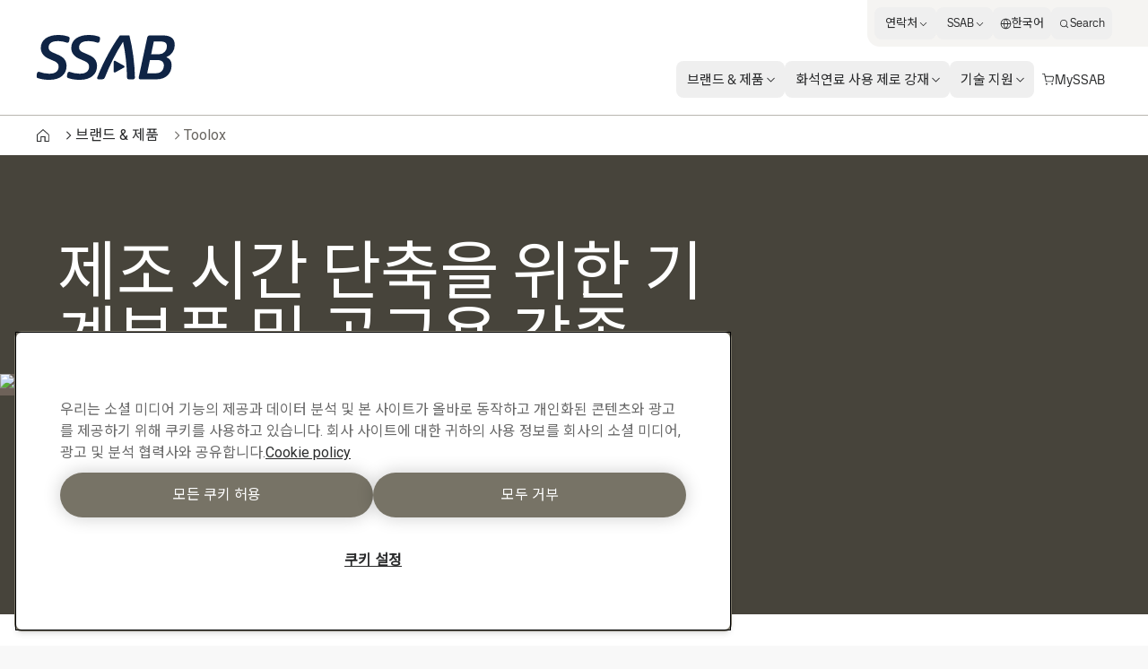

--- FILE ---
content_type: text/html; charset=utf-8
request_url: https://www.ssab.com/ko-kr/brands-and-products/toolox/production-efficiency
body_size: 44915
content:
<!DOCTYPE html><html dir="ltr" lang="ko-kr"><head><meta charSet="utf-8"/><meta name="viewport" content="width=device-width"/><style>:root{--font-roboto:'__Roboto_cae8f1', '__Noto_Sans_SC_78e774', '__Noto_Sans_KR_0968b7', '__Noto_Sans_Thai_2ceb44', '__Noto_Sans_Arabic_0d3cbe';--font-ssab-sans-pro:'__SSABSansPro_760dae', '__Noto_Sans_SC_78e774', '__Noto_Sans_KR_0968b7', '__Noto_Sans_Thai_2ceb44', '__Noto_Sans_Arabic_0d3cbe';</style><meta name="version" content="29.46.12"/><meta name="datasource" content="PROD"/><title>Toolox® 제품은 기계 구성품과 공구의 생산 속도를 높이는 프리하든강입니다</title><link rel="icon" type="image/x-icon" href="/favicons/ssab.ico"/><meta name="pageCategory" content="Brand content page"/><meta name="elq-brand" content="Toolox"/><meta name="impactLevel" content="Low"/><link rel="canonical" href="https://www.ssab.com/ko-kr/brands-and-products/toolox/production-efficiency"/><link rel="alternate" hrefLang="en" href="https://www.ssab.com/en/brands-and-products/toolox/production-efficiency"/><link rel="alternate" hrefLang="x-default" href="https://www.ssab.com/en/brands-and-products/toolox/production-efficiency"/><link rel="alternate" hrefLang="zh-cn" href="https://www.ssab.com/zh-cn/brands-and-products/toolox/production-efficiency"/><link rel="alternate" hrefLang="en-us" href="https://www.ssab.com/en-us/brands-and-products/toolox/production-efficiency"/><link rel="alternate" hrefLang="pt-br" href="https://www.ssab.com/pt-br/marcas-e-produtos/toolox/production-efficiency"/><link rel="alternate" hrefLang="tr-tr" href="https://www.ssab.com/tr-tr/markalar-ve-urunler/toolox/production-efficiency"/><link rel="alternate" hrefLang="en-ca" href="https://www.ssab.com/en-ca/brands-and-products/toolox/production-efficiency"/><link rel="alternate" hrefLang="ja-jp" href="https://www.ssab.com/ja-jp/brands-and-products/toolox/production-efficiency"/><link rel="alternate" hrefLang="pl-pl" href="https://www.ssab.com/pl-pl/marki-i-produkty/toolox/production-efficiency"/><link rel="alternate" hrefLang="de-de" href="https://www.ssab.com/de-de/marken-und-produkte/toolox/production-efficiency"/><link rel="alternate" hrefLang="de" href="https://www.ssab.com/de-de/marken-und-produkte/toolox/production-efficiency"/><link rel="alternate" hrefLang="ru-kz" href="https://www.ssab.com/ru-kz/brands-and-products/toolox/production-efficiency"/><link rel="alternate" hrefLang="es-es" href="https://www.ssab.com/es-es/marcas-y-productos/toolox/production-efficiency"/><link rel="alternate" hrefLang="en-gb" href="https://www.ssab.com/en-gb/brands-and-products/toolox/production-efficiency"/><link rel="alternate" hrefLang="fr-fr" href="https://www.ssab.com/fr-fr/marques-et-produits/toolox/production-efficiency"/><link rel="alternate" hrefLang="fr" href="https://www.ssab.com/fr-fr/marques-et-produits/toolox/production-efficiency"/><link rel="alternate" hrefLang="ko-kr" href="https://www.ssab.com/ko-kr/brands-and-products/toolox/production-efficiency"/><link rel="alternate" hrefLang="es-mx" href="https://www.ssab.com/es-mx/marcas-y-productos/toolox/production-efficiency"/><link rel="alternate" hrefLang="es" href="https://www.ssab.com/es-mx/marcas-y-productos/toolox/production-efficiency"/><link rel="alternate" hrefLang="sv-se" href="https://www.ssab.com/sv-se/varumarken-och-produkter/toolox/production-efficiency"/><link rel="alternate" hrefLang="fi-fi" href="https://www.ssab.com/fi-fi/brandit-ja-tuotteet/toolox/production-efficiency"/><link rel="alternate" hrefLang="it-it" href="https://www.ssab.com/it-it/marchi-e-prodotti/toolox/production-efficiency"/><meta name="robots" content="index, follow"/><meta name="description" content="Toolox® 제품의 안정적인 기계적 속성은 한 단계의 공정에서 원하는 사양을 충족할 수 있도록 부품을 기계가공할 수 있기 때문에 생산 시간을 단축시킵니다."/><meta name="referrer" content="no-referrer-when-downgrade"/><meta property="og:title" content="Toolox® - 생산성이 높은 기계부품 및 공구용 강종 "/><meta property="og:site_name" content=""/><meta property="og:url" content="https://www.ssab.com/ko-kr/brands-and-products/toolox/production-efficiency"/><meta property="og:description" content="Toolox® 제품으로 제작된 기계 구성품뿐만 아니라 몰드 및 다이는 기계 가공성이 탁월하며, 추가 열처리가 필요하지 않기 때문에 생산 시간을 단축시킵니다."/><meta property="og:image" content="/-/media/images/toolox-vision/production-efficiency/1920x570-production-efficency-top-image.jpg?m=20210902121014"/><meta name="twitter:card" content="summary_large_image"/><meta name="twitter:site" content="@SSAB_AB"/><meta name="twitter:title" content="Toolox® - 생산성이 높은 기계부품 및 공구용 강종 "/><meta name="twitter:description" content="Toolox® 제품으로 제작된 기계 구성품뿐만 아니라 몰드 및 다이는 기계 가공성이 탁월하며, 추가 열처리가 필요하지 않기 때문에 생산 시간을 단축시킵니다."/><meta name="twitter:image" content="/-/media/images/toolox-vision/production-efficiency/1920x570-production-efficency-top-image.jpg?m=20210902121014"/><meta property="article:author" content="https://www.facebook.com/SSAB-AB-145401631365"/><meta property="article:publisher" content="https://www.ssab.com/Company/About-SSAB"/><meta name="google-site-verification" content="vDXgNv-OV4aYeVwWeeDTOayqy7OEBa-h1fyBs86Fsfk"/><meta name="google-site-verification" content="i9iklWPtVmGJi9NEkWMmQwXfZwi__FDSt5gyTHmXA4Y"/><meta name="google-site-verification" content="1k-uU3I7jQjMlbYq3SvT7txM-0iUfv_iy4ZyYckRdpA"/><link rel="preload" as="image" imageSrcSet="/_next/image?url=https%3A%2F%2Fwww.ssab.com%2F%2F-%2Fmedia%2Fimages%2Ftoolox-vision%2Fproduction-efficiency%2F1920x570-production-efficency-top-image.jpg%3Fm%3D20210902121014&amp;w=16&amp;q=75 16w, /_next/image?url=https%3A%2F%2Fwww.ssab.com%2F%2F-%2Fmedia%2Fimages%2Ftoolox-vision%2Fproduction-efficiency%2F1920x570-production-efficency-top-image.jpg%3Fm%3D20210902121014&amp;w=32&amp;q=75 32w, /_next/image?url=https%3A%2F%2Fwww.ssab.com%2F%2F-%2Fmedia%2Fimages%2Ftoolox-vision%2Fproduction-efficiency%2F1920x570-production-efficency-top-image.jpg%3Fm%3D20210902121014&amp;w=48&amp;q=75 48w, /_next/image?url=https%3A%2F%2Fwww.ssab.com%2F%2F-%2Fmedia%2Fimages%2Ftoolox-vision%2Fproduction-efficiency%2F1920x570-production-efficency-top-image.jpg%3Fm%3D20210902121014&amp;w=64&amp;q=75 64w, /_next/image?url=https%3A%2F%2Fwww.ssab.com%2F%2F-%2Fmedia%2Fimages%2Ftoolox-vision%2Fproduction-efficiency%2F1920x570-production-efficency-top-image.jpg%3Fm%3D20210902121014&amp;w=96&amp;q=75 96w, /_next/image?url=https%3A%2F%2Fwww.ssab.com%2F%2F-%2Fmedia%2Fimages%2Ftoolox-vision%2Fproduction-efficiency%2F1920x570-production-efficency-top-image.jpg%3Fm%3D20210902121014&amp;w=128&amp;q=75 128w, /_next/image?url=https%3A%2F%2Fwww.ssab.com%2F%2F-%2Fmedia%2Fimages%2Ftoolox-vision%2Fproduction-efficiency%2F1920x570-production-efficency-top-image.jpg%3Fm%3D20210902121014&amp;w=256&amp;q=75 256w, /_next/image?url=https%3A%2F%2Fwww.ssab.com%2F%2F-%2Fmedia%2Fimages%2Ftoolox-vision%2Fproduction-efficiency%2F1920x570-production-efficency-top-image.jpg%3Fm%3D20210902121014&amp;w=384&amp;q=75 384w, /_next/image?url=https%3A%2F%2Fwww.ssab.com%2F%2F-%2Fmedia%2Fimages%2Ftoolox-vision%2Fproduction-efficiency%2F1920x570-production-efficency-top-image.jpg%3Fm%3D20210902121014&amp;w=640&amp;q=75 640w, /_next/image?url=https%3A%2F%2Fwww.ssab.com%2F%2F-%2Fmedia%2Fimages%2Ftoolox-vision%2Fproduction-efficiency%2F1920x570-production-efficency-top-image.jpg%3Fm%3D20210902121014&amp;w=750&amp;q=75 750w, /_next/image?url=https%3A%2F%2Fwww.ssab.com%2F%2F-%2Fmedia%2Fimages%2Ftoolox-vision%2Fproduction-efficiency%2F1920x570-production-efficency-top-image.jpg%3Fm%3D20210902121014&amp;w=828&amp;q=75 828w, /_next/image?url=https%3A%2F%2Fwww.ssab.com%2F%2F-%2Fmedia%2Fimages%2Ftoolox-vision%2Fproduction-efficiency%2F1920x570-production-efficency-top-image.jpg%3Fm%3D20210902121014&amp;w=1080&amp;q=75 1080w, /_next/image?url=https%3A%2F%2Fwww.ssab.com%2F%2F-%2Fmedia%2Fimages%2Ftoolox-vision%2Fproduction-efficiency%2F1920x570-production-efficency-top-image.jpg%3Fm%3D20210902121014&amp;w=1200&amp;q=75 1200w, /_next/image?url=https%3A%2F%2Fwww.ssab.com%2F%2F-%2Fmedia%2Fimages%2Ftoolox-vision%2Fproduction-efficiency%2F1920x570-production-efficency-top-image.jpg%3Fm%3D20210902121014&amp;w=1920&amp;q=75 1920w, /_next/image?url=https%3A%2F%2Fwww.ssab.com%2F%2F-%2Fmedia%2Fimages%2Ftoolox-vision%2Fproduction-efficiency%2F1920x570-production-efficency-top-image.jpg%3Fm%3D20210902121014&amp;w=2048&amp;q=75 2048w, /_next/image?url=https%3A%2F%2Fwww.ssab.com%2F%2F-%2Fmedia%2Fimages%2Ftoolox-vision%2Fproduction-efficiency%2F1920x570-production-efficency-top-image.jpg%3Fm%3D20210902121014&amp;w=3840&amp;q=75 3840w" imageSizes="(max-width: 768px) 768px, (max-width: 900px) 900px, (max-width: 1280px) 1280px, (max-width: 1366px) 1366px" fetchpriority="high"/><meta name="next-head-count" content="52"/><meta name="version" content="29.46.12"/><script async="" src="https://cdn.cookielaw.org/scripttemplates/otSDKStub.js" data-document-language="true" type="text/javascript" data-domain-script="a6d090bd-811d-4498-a7d0-ad7a7ec94841"></script><script>function OptanonWrapper() {
            window.dispatchEvent(new CustomEvent('oneTrustChangeEvent'));
          }</script><link rel="preload" href="https://www.ssab.com/_next/static/media/47cbc4e2adbc5db9.p.woff2" as="font" type="font/woff2" crossorigin="anonymous" data-next-font=""/><link rel="preload" href="https://www.ssab.com/_next/static/media/bb29c8e8f04811ad.p.woff2" as="font" type="font/woff2" crossorigin="anonymous" data-next-font=""/><link rel="preload" href="https://www.ssab.com/_next/static/media/94f5bce33b63f8a0.p.woff2" as="font" type="font/woff2" crossorigin="anonymous" data-next-font=""/><link rel="preload" href="https://www.ssab.com/_next/static/media/432278fd5775657c.p.woff2" as="font" type="font/woff2" crossorigin="anonymous" data-next-font=""/><link rel="preload" href="https://www.ssab.com/_next/static/media/43aba87312c6ea90.p.woff2" as="font" type="font/woff2" crossorigin="anonymous" data-next-font=""/><link rel="preload" href="https://www.ssab.com/_next/static/media/4fe8fc73bc42d5d6.p.woff2" as="font" type="font/woff2" crossorigin="anonymous" data-next-font=""/><link rel="preload" href="https://www.ssab.com/_next/static/media/024f31a03682c40a.p.woff2" as="font" type="font/woff2" crossorigin="anonymous" data-next-font=""/><link rel="preload" href="https://www.ssab.com/_next/static/media/8a9a80bacdf85b74.p.woff2" as="font" type="font/woff2" crossorigin="anonymous" data-next-font=""/><link rel="preload" href="https://www.ssab.com/_next/static/media/df2dfda3cc788b86.p.woff2" as="font" type="font/woff2" crossorigin="anonymous" data-next-font=""/><link rel="preload" href="https://www.ssab.com/_next/static/media/e19eac6b067f769a.p.woff2" as="font" type="font/woff2" crossorigin="anonymous" data-next-font=""/><link rel="preload" href="https://www.ssab.com/_next/static/css/6da930d23d5bd6d4.css" as="style"/><link rel="stylesheet" href="https://www.ssab.com/_next/static/css/6da930d23d5bd6d4.css" data-n-g=""/><noscript data-n-css=""></noscript><script defer="" nomodule="" src="https://www.ssab.com/_next/static/chunks/polyfills-42372ed130431b0a.js"></script><script src="https://www.ssab.com/_next/static/chunks/webpack-8479dd51c052a798.js" defer=""></script><script src="https://www.ssab.com/_next/static/chunks/framework-4252b568eae55018.js" defer=""></script><script src="https://www.ssab.com/_next/static/chunks/main-1d365c49b233ecdb.js" defer=""></script><script src="https://www.ssab.com/_next/static/chunks/pages/_app-ac401373e6e41502.js" defer=""></script><script src="https://www.ssab.com/_next/static/chunks/5347-790c82b4736f7a0a.js" defer=""></script><script src="https://www.ssab.com/_next/static/chunks/3632-a713f09137f5df5a.js" defer=""></script><script src="https://www.ssab.com/_next/static/chunks/pages/%5B%5B...path%5D%5D-2b0355047b06a610.js" defer=""></script><script src="https://www.ssab.com/_next/static/FB52VVloxaCcpzqacn9XA/_buildManifest.js" defer=""></script><script src="https://www.ssab.com/_next/static/FB52VVloxaCcpzqacn9XA/_ssgManifest.js" defer=""></script></head><body class="bg-warm-000 font-sans text-almost-black antialiased" data-theme="toolox" data-root-theme="ssab" data-unit="primary"><noscript><iframe src="https://www.googletagmanager.com/ns.html?id=GTM-W6QMK2" height="0" width="0" style="display:none;visibility:hidden"></iframe></noscript><div id="__next"><div class="lg:px-124"><div class="max-w-page mx-auto overflow-x-clip bg-[--bg-standard] shadow-standard"><div><header data-theme="ssab" class="group/root h-[--navigation-h] lg:[body[data-scrolled=true]_&amp;]:[--navigation-offset-top:var(--navigation-h-collapsed)]"><div class="fixed left-0 right-0 top-0 z-header h-[--navigation-offset-top] border-b border-b-warm-400 bg-white transition-[height] [&amp;_a]:font-ssabSansPro [&amp;_button]:font-ssabSansPro"><div class="width-before-scroll-bar h-full"><div class="max-w-page mx-auto flex h-full justify-between px-16 py-8 lg:p-0"><div class="size-40 lg:hidden lg:size-52"><button type="button" class="relative z-10 inline-flex rounded-4 overflow-hidden transition-colors before:absolute before:inset-0 before:-z-10 before:transition-[transform,color,background,opacity] active:before:duration-0 font-[family-name:--btn-family] font-[number:--btn-weight] before:opacity-0 hover:before:opacity-100 disabled:before:opacity-0 bg-[--btn-bg-subtle] text-[--btn-content-inv] hover:before:bg-[--btn-bg-subtle-hover] active:before:bg-[--btn-bg-subtle-pressed] disabled:text-[--disabled-content] text-[1.5em] items-center justify-center size-40 lg:size-52 focus-visible:outline-none focus-visible:ring-2 focus-visible:ring-offset-2 focus-visible:ring-[--border-focus] focus-visible:shadow-focus group flex-shrink-0 self-center" aria-label="Search"><svg xmlns="http://www.w3.org/2000/svg" width="1em" height="1em" fill="none" viewBox="0 0 24 24"><path fill="currentColor" d="M20.7 19.7 17 15.9c1.1-1.3 1.7-3 1.7-4.8 0-4.2-3.4-7.6-7.6-7.6S3.6 7 3.6 11.2s3.4 7.6 7.6 7.6c1.8 0 3.5-.6 4.8-1.7l3.7 3.7zm-5.2-4.4-.2.2c-1.1 1.1-2.6 1.7-4.2 1.7-3.3 0-6.1-2.7-6.1-6.1C5 7.8 7.7 5 11.1 5c3.3 0 6.1 2.7 6.1 6.1 0 1.7-.6 3.2-1.7 4.2"></path></svg></button></div><div class="flex self-center lg:px-40"><a href="/ko-kr"><svg xmlns="http://www.w3.org/2000/svg" fill="none" viewBox="0 0 155 50" class="block h-[30px] origin-left text-main lg:h-[50px] lg:transition-transform lg:[body[data-scrolled=true]_&amp;]:scale-[calc(100%*40/50)]"><g clip-path="url(#a)"><path fill="currentColor" fill-rule="evenodd" d="M25.72 6.853h-1.833c-5.483 0-9.725 2.22-9.725 7.05 0 3.133 2.284 4.5 4.83 5.679l6.005 2.61c4.96 2.154 9.205 5.484 9.205 12.343 0 9.79-7.377 15.469-19.127 15.469H12.92A39 39 0 0 1 2.48 48.243a2.16 2.16 0 0 1-1.828-2.16c.104-1.081.3-2.151.587-3.199.257-1.11.914-1.828 1.828-1.828.289-.017.578.027.849.129a32.4 32.4 0 0 0 10.247 1.96h1.697c5.417 0 9.53-2.676 9.53-7.833 0-3.59-2.546-5.156-5.874-6.59l-5.68-2.48c-3.719-1.699-8.356-5.288-8.356-11.75C5.48 4.962 14.031.002 24.8.002h1.502a32 32 0 0 1 9.464 1.63c1.24.386 1.894 1.045 1.894 2.154a18.4 18.4 0 0 1-.522 2.938 2.215 2.215 0 0 1-2.024 1.958 2 2 0 0 1-.784-.196 27.5 27.5 0 0 0-8.613-1.631zm33.963 0h-1.827c-5.483 0-9.725 2.22-9.725 7.05 0 3.133 2.284 4.5 4.83 5.679l6.005 2.611c4.96 2.153 9.203 5.483 9.203 12.342 0 9.79-7.375 15.469-19.125 15.469H46.89a39 39 0 0 1-10.444-1.761 2.16 2.16 0 0 1-1.828-2.155c.105-1.08.301-2.151.588-3.199.257-1.109.914-1.828 1.826-1.828.29-.017.579.027.85.129a32.4 32.4 0 0 0 10.248 1.958h1.697c5.417 0 9.53-2.677 9.53-7.833 0-3.59-2.546-5.157-5.874-6.591l-5.68-2.48c-3.72-1.698-8.356-5.288-8.356-11.75 0-9.53 8.55-14.49 19.32-14.49h1.502c3.219.065 6.41.615 9.465 1.631 1.24.386 1.892 1.044 1.892 2.154a18.4 18.4 0 0 1-.522 2.937 2.215 2.215 0 0 1-2.023 1.958 2 2 0 0 1-.785-.195 27.5 27.5 0 0 0-8.613-1.632zm68.867 14.624 2.938-14.167 8.091.002c4.244 0 6.528 1.697 6.528 5.222a8.695 8.695 0 0 1-8.485 8.943zm-4.439 21.212 3.069-14.752h8.484c4.047 0 7.051 2.089 7.051 5.81 0 5.156-3.068 8.942-8.813 8.942zm1.051-41.546a2.77 2.77 0 0 0-.985 1.725h-.003l-9.399 43.93q-.105.484-.128.98c0 1.043.718 1.696 2.023 1.696h17.817c10.575 0 16.841-6.664 16.841-15.535a9.535 9.535 0 0 0-5.874-9.205 14.66 14.66 0 0 0 9.465-13.381c0-7.31-4.699-10.835-12.728-10.835h-15.142a2.78 2.78 0 0 0-1.887.625M74.067 49.477h-3.856c-1.175 0-1.894-.523-1.894-1.372.002-.336.068-.669.195-.98C75.496 29.241 86.526 9.79 93.642.521h10.639a211.5 211.5 0 0 1 6.136 46.604 2.12 2.12 0 0 1-.612 1.739 2.12 2.12 0 0 1-1.738.611h-3.985a2.264 2.264 0 0 1-2.48-2.35 209.8 209.8 0 0 0-4.371-39.62 222 222 0 0 0-20.168 39.62 3.24 3.24 0 0 1-3.002 2.35zm14.057-20.69c.26.02.507.12.708.286l9.214 5.103c1.13.626 1.13 1.65 0 2.274l-9.214 5.101a1.27 1.27 0 0 1-2.057-1.212V30.286a1.27 1.27 0 0 1 1.349-1.5" clip-rule="evenodd"></path></g><defs><clipPath id="a"><path fill="#fff" d="M.65 0h154.27v50H.65z"></path></clipPath></defs></svg></a></div><div class="size-40 lg:hidden lg:size-52"><button class="relative z-10 inline-flex rounded-4 overflow-hidden transition-colors before:absolute before:inset-0 before:-z-10 before:transition-[transform,color,background,opacity] active:before:duration-0 font-[family-name:--btn-family] font-[number:--btn-weight] before:opacity-0 hover:before:opacity-100 disabled:before:opacity-0 bg-[--btn-bg-subtle] text-[--btn-content-inv] hover:before:bg-[--btn-bg-subtle-hover] active:before:bg-[--btn-bg-subtle-pressed] disabled:text-[--disabled-content] text-[1.5em] items-center justify-center size-40 lg:size-52 focus-visible:outline-none focus-visible:ring-2 focus-visible:ring-offset-2 focus-visible:ring-[--border-focus] focus-visible:shadow-focus group flex-shrink-0 self-center lg:hidden" aria-label="Menu"><svg xmlns="http://www.w3.org/2000/svg" width="1em" height="1em" fill="none" viewBox="0 0 24 24"><path fill="currentColor" d="M19.6 15.2H4.4v1.5h15.2zM19.6 7.3H4.4v1.5h15.2zM19.6 11.2H4.4v1.5h15.2z"></path></svg></button><div class="fixed inset-0 z-modal overflow-y-auto bg-white hidden" role="dialog" aria-modal="false"><div class="size-full [&amp;_a]:font-ssabSansPro [&amp;_button]:font-ssabSansPro"><div class="flex h-56 justify-between px-16 py-8"><div class="size-40 lg:size-52"></div><div class="flex self-center"><a href="/ko-kr"><svg xmlns="http://www.w3.org/2000/svg" width="155" height="50" fill="none" viewBox="0 0 155 50" class="h-[30px] text-main"><g clip-path="url(#a)"><path fill="currentColor" fill-rule="evenodd" d="M25.72 6.853h-1.833c-5.483 0-9.725 2.22-9.725 7.05 0 3.133 2.284 4.5 4.83 5.679l6.005 2.61c4.96 2.154 9.205 5.484 9.205 12.343 0 9.79-7.377 15.469-19.127 15.469H12.92A39 39 0 0 1 2.48 48.243a2.16 2.16 0 0 1-1.828-2.16c.104-1.081.3-2.151.587-3.199.257-1.11.914-1.828 1.828-1.828.289-.017.578.027.849.129a32.4 32.4 0 0 0 10.247 1.96h1.697c5.417 0 9.53-2.676 9.53-7.833 0-3.59-2.546-5.156-5.874-6.59l-5.68-2.48c-3.719-1.699-8.356-5.288-8.356-11.75C5.48 4.962 14.031.002 24.8.002h1.502a32 32 0 0 1 9.464 1.63c1.24.386 1.894 1.045 1.894 2.154a18.4 18.4 0 0 1-.522 2.938 2.215 2.215 0 0 1-2.024 1.958 2 2 0 0 1-.784-.196 27.5 27.5 0 0 0-8.613-1.631zm33.963 0h-1.827c-5.483 0-9.725 2.22-9.725 7.05 0 3.133 2.284 4.5 4.83 5.679l6.005 2.611c4.96 2.153 9.203 5.483 9.203 12.342 0 9.79-7.375 15.469-19.125 15.469H46.89a39 39 0 0 1-10.444-1.761 2.16 2.16 0 0 1-1.828-2.155c.105-1.08.301-2.151.588-3.199.257-1.109.914-1.828 1.826-1.828.29-.017.579.027.85.129a32.4 32.4 0 0 0 10.248 1.958h1.697c5.417 0 9.53-2.677 9.53-7.833 0-3.59-2.546-5.157-5.874-6.591l-5.68-2.48c-3.72-1.698-8.356-5.288-8.356-11.75 0-9.53 8.55-14.49 19.32-14.49h1.502c3.219.065 6.41.615 9.465 1.631 1.24.386 1.892 1.044 1.892 2.154a18.4 18.4 0 0 1-.522 2.937 2.215 2.215 0 0 1-2.023 1.958 2 2 0 0 1-.785-.195 27.5 27.5 0 0 0-8.613-1.632zm68.867 14.624 2.938-14.167 8.091.002c4.244 0 6.528 1.697 6.528 5.222a8.695 8.695 0 0 1-8.485 8.943zm-4.439 21.212 3.069-14.752h8.484c4.047 0 7.051 2.089 7.051 5.81 0 5.156-3.068 8.942-8.813 8.942zm1.051-41.546a2.77 2.77 0 0 0-.985 1.725h-.003l-9.399 43.93q-.105.484-.128.98c0 1.043.718 1.696 2.023 1.696h17.817c10.575 0 16.841-6.664 16.841-15.535a9.535 9.535 0 0 0-5.874-9.205 14.66 14.66 0 0 0 9.465-13.381c0-7.31-4.699-10.835-12.728-10.835h-15.142a2.78 2.78 0 0 0-1.887.625M74.067 49.477h-3.856c-1.175 0-1.894-.523-1.894-1.372.002-.336.068-.669.195-.98C75.496 29.241 86.526 9.79 93.642.521h10.639a211.5 211.5 0 0 1 6.136 46.604 2.12 2.12 0 0 1-.612 1.739 2.12 2.12 0 0 1-1.738.611h-3.985a2.264 2.264 0 0 1-2.48-2.35 209.8 209.8 0 0 0-4.371-39.62 222 222 0 0 0-20.168 39.62 3.24 3.24 0 0 1-3.002 2.35zm14.057-20.69c.26.02.507.12.708.286l9.214 5.103c1.13.626 1.13 1.65 0 2.274l-9.214 5.101a1.27 1.27 0 0 1-2.057-1.212V30.286a1.27 1.27 0 0 1 1.349-1.5" clip-rule="evenodd"></path></g><defs><clipPath id="a"><path fill="#fff" d="M.65 0h154.27v50H.65z"></path></clipPath></defs></svg></a></div><div class="size-40 lg:size-52"><button class="relative z-10 inline-flex rounded-4 overflow-hidden transition-colors before:absolute before:inset-0 before:-z-10 before:transition-[transform,color,background,opacity] active:before:duration-0 font-[family-name:--btn-family] font-[number:--btn-weight] before:opacity-0 hover:before:opacity-100 disabled:before:opacity-0 bg-[--btn-bg-subtle] text-[--btn-content-inv] hover:before:bg-[--btn-bg-subtle-hover] active:before:bg-[--btn-bg-subtle-pressed] disabled:text-[--disabled-content] text-[1.5em] items-center justify-center size-40 lg:size-52 focus-visible:outline-none focus-visible:ring-2 focus-visible:ring-offset-2 focus-visible:ring-[--border-focus] focus-visible:shadow-focus group flex-shrink-0 self-center" aria-label="Close"><svg xmlns="http://www.w3.org/2000/svg" width="1em" height="1em" fill="none" viewBox="0 0 24 24"><path fill="currentColor" d="m18.6 6.5-1.1-1.1-5.5 5.5-5.5-5.5-1.1 1.1 5.5 5.5-5.5 5.5 1.1 1.1 5.5-5.5 5.5 5.5 1.1-1.1-5.5-5.5z"></path></svg></button></div></div><div class="h-[calc(100%-56px)] w-full"><div class="grid size-full grid-rows-[auto_1fr_auto]"><ul class="space-y-4 px-16 py-32"><li><button type="button" class="group flex max-w-full items-center gap-4 rounded-8 bg-gradient-to-r from-[--color-warm-300] to-[--color-warm-300] bg-[size:0%_100%] bg-no-repeat transition-[background-size] hover:bg-[size:100%_100%] data-[state=open]:bg-[size:100%_100%] w-full justify-between px-16 py-4"><span class="relative after:absolute after:inset-x-0 after:bottom-0 after:h-px after:origin-left after:scale-x-0 after:bg-black after:transition-transform group-hover:after:scale-x-100 group-data-[current=true]:after:scale-x-100 group-data-[state=open]:after:scale-x-100">브랜드 &amp; 제품</span><svg xmlns="http://www.w3.org/2000/svg" width="1em" height="1em" fill="none" viewBox="0 0 24 24" class="flex-shrink-0 transition-transform group-data-[state=open]:translate-x-8"><path fill="currentColor" d="M10 5 9 6.1l5.9 5.9L9 17.9l1 1.1 7-7z"></path></svg></button><div class="fixed inset-0 z-modal overflow-y-auto bg-white hidden" role="dialog" aria-modal="false"><div class="size-full [&amp;_a]:font-ssabSansPro [&amp;_button]:font-ssabSansPro"><div class="flex h-56 justify-between px-16 py-8"><div class="size-40 lg:size-52"></div><div class="flex self-center"><a href="/ko-kr"><svg xmlns="http://www.w3.org/2000/svg" width="155" height="50" fill="none" viewBox="0 0 155 50" class="h-[30px] text-main"><g clip-path="url(#a)"><path fill="currentColor" fill-rule="evenodd" d="M25.72 6.853h-1.833c-5.483 0-9.725 2.22-9.725 7.05 0 3.133 2.284 4.5 4.83 5.679l6.005 2.61c4.96 2.154 9.205 5.484 9.205 12.343 0 9.79-7.377 15.469-19.127 15.469H12.92A39 39 0 0 1 2.48 48.243a2.16 2.16 0 0 1-1.828-2.16c.104-1.081.3-2.151.587-3.199.257-1.11.914-1.828 1.828-1.828.289-.017.578.027.849.129a32.4 32.4 0 0 0 10.247 1.96h1.697c5.417 0 9.53-2.676 9.53-7.833 0-3.59-2.546-5.156-5.874-6.59l-5.68-2.48c-3.719-1.699-8.356-5.288-8.356-11.75C5.48 4.962 14.031.002 24.8.002h1.502a32 32 0 0 1 9.464 1.63c1.24.386 1.894 1.045 1.894 2.154a18.4 18.4 0 0 1-.522 2.938 2.215 2.215 0 0 1-2.024 1.958 2 2 0 0 1-.784-.196 27.5 27.5 0 0 0-8.613-1.631zm33.963 0h-1.827c-5.483 0-9.725 2.22-9.725 7.05 0 3.133 2.284 4.5 4.83 5.679l6.005 2.611c4.96 2.153 9.203 5.483 9.203 12.342 0 9.79-7.375 15.469-19.125 15.469H46.89a39 39 0 0 1-10.444-1.761 2.16 2.16 0 0 1-1.828-2.155c.105-1.08.301-2.151.588-3.199.257-1.109.914-1.828 1.826-1.828.29-.017.579.027.85.129a32.4 32.4 0 0 0 10.248 1.958h1.697c5.417 0 9.53-2.677 9.53-7.833 0-3.59-2.546-5.157-5.874-6.591l-5.68-2.48c-3.72-1.698-8.356-5.288-8.356-11.75 0-9.53 8.55-14.49 19.32-14.49h1.502c3.219.065 6.41.615 9.465 1.631 1.24.386 1.892 1.044 1.892 2.154a18.4 18.4 0 0 1-.522 2.937 2.215 2.215 0 0 1-2.023 1.958 2 2 0 0 1-.785-.195 27.5 27.5 0 0 0-8.613-1.632zm68.867 14.624 2.938-14.167 8.091.002c4.244 0 6.528 1.697 6.528 5.222a8.695 8.695 0 0 1-8.485 8.943zm-4.439 21.212 3.069-14.752h8.484c4.047 0 7.051 2.089 7.051 5.81 0 5.156-3.068 8.942-8.813 8.942zm1.051-41.546a2.77 2.77 0 0 0-.985 1.725h-.003l-9.399 43.93q-.105.484-.128.98c0 1.043.718 1.696 2.023 1.696h17.817c10.575 0 16.841-6.664 16.841-15.535a9.535 9.535 0 0 0-5.874-9.205 14.66 14.66 0 0 0 9.465-13.381c0-7.31-4.699-10.835-12.728-10.835h-15.142a2.78 2.78 0 0 0-1.887.625M74.067 49.477h-3.856c-1.175 0-1.894-.523-1.894-1.372.002-.336.068-.669.195-.98C75.496 29.241 86.526 9.79 93.642.521h10.639a211.5 211.5 0 0 1 6.136 46.604 2.12 2.12 0 0 1-.612 1.739 2.12 2.12 0 0 1-1.738.611h-3.985a2.264 2.264 0 0 1-2.48-2.35 209.8 209.8 0 0 0-4.371-39.62 222 222 0 0 0-20.168 39.62 3.24 3.24 0 0 1-3.002 2.35zm14.057-20.69c.26.02.507.12.708.286l9.214 5.103c1.13.626 1.13 1.65 0 2.274l-9.214 5.101a1.27 1.27 0 0 1-2.057-1.212V30.286a1.27 1.27 0 0 1 1.349-1.5" clip-rule="evenodd"></path></g><defs><clipPath id="a"><path fill="#fff" d="M.65 0h154.27v50H.65z"></path></clipPath></defs></svg></a></div><div class="size-40 lg:size-52"><button class="relative z-10 inline-flex rounded-4 overflow-hidden transition-colors before:absolute before:inset-0 before:-z-10 before:transition-[transform,color,background,opacity] active:before:duration-0 font-[family-name:--btn-family] font-[number:--btn-weight] before:opacity-0 hover:before:opacity-100 disabled:before:opacity-0 bg-[--btn-bg-subtle] text-[--btn-content-inv] hover:before:bg-[--btn-bg-subtle-hover] active:before:bg-[--btn-bg-subtle-pressed] disabled:text-[--disabled-content] text-[1.5em] items-center justify-center size-40 lg:size-52 focus-visible:outline-none focus-visible:ring-2 focus-visible:ring-offset-2 focus-visible:ring-[--border-focus] focus-visible:shadow-focus group flex-shrink-0 self-center" aria-label="Close"><svg xmlns="http://www.w3.org/2000/svg" width="1em" height="1em" fill="none" viewBox="0 0 24 24"><path fill="currentColor" d="m18.6 6.5-1.1-1.1-5.5 5.5-5.5-5.5-1.1 1.1 5.5 5.5-5.5 5.5 1.1 1.1 5.5-5.5 5.5 5.5 1.1-1.1-5.5-5.5z"></path></svg></button></div></div><div class="w-full"><div class="size-full px-16 py-24"><button type="button" class="mb-16 flex items-center gap-4 hover:underline"><svg xmlns="http://www.w3.org/2000/svg" width="1em" height="1em" fill="none" viewBox="0 0 24 24"><path fill="currentColor" d="M15 6.1 14 5l-7 7 7 7 1-1.1L9.1 12z"></path></svg> Back to home</button><ul class="space-y-4"><li><a class="group flex max-w-full items-center gap-4 rounded-8 bg-gradient-to-r from-[--color-warm-300] to-[--color-warm-300] bg-[size:0%_100%] bg-no-repeat transition-[background-size] hover:bg-[size:100%_100%] data-[state=open]:bg-[size:100%_100%] w-max px-16 py-4 font-medium" href="/ko-kr/brands-and-products"><span class="relative after:absolute after:inset-x-0 after:bottom-0 after:h-px after:origin-left after:scale-x-0 after:bg-black after:transition-transform group-hover:after:scale-x-100 group-data-[current=true]:after:scale-x-100 group-data-[state=open]:after:scale-x-100">브랜드 &amp; 제품</span> <svg xmlns="http://www.w3.org/2000/svg" width="1em" height="1em" fill="none" viewBox="0 0 24 24" class="flex-shrink-0 transition-transform group-hover:translate-x-8"><path fill="currentColor" d="m15.3 5.9-1 1.1 4.6 4.2H2.5v1.6h16.4L14.3 17l1 1.1 6.6-6.1z"></path></svg></a></li><li><button type="button" class="group flex max-w-full items-center gap-4 rounded-8 bg-gradient-to-r from-[--color-warm-300] to-[--color-warm-300] bg-[size:0%_100%] bg-no-repeat transition-[background-size] hover:bg-[size:100%_100%] data-[state=open]:bg-[size:100%_100%] w-full justify-between px-16 py-4"><span class="relative after:absolute after:inset-x-0 after:bottom-0 after:h-px after:origin-left after:scale-x-0 after:bg-black after:transition-transform group-hover:after:scale-x-100 group-data-[current=true]:after:scale-x-100 group-data-[state=open]:after:scale-x-100">Strenx</span> <svg xmlns="http://www.w3.org/2000/svg" width="1em" height="1em" fill="none" viewBox="0 0 24 24" class="flex-shrink-0 transition-transform group-data-[state=open]:translate-x-8"><path fill="currentColor" d="M10 5 9 6.1l5.9 5.9L9 17.9l1 1.1 7-7z"></path></svg></button><div class="fixed inset-0 z-modal overflow-y-auto bg-white hidden" role="dialog" aria-modal="false"><div class="size-full [&amp;_a]:font-ssabSansPro [&amp;_button]:font-ssabSansPro"><div class="flex h-56 justify-between px-16 py-8"><div class="size-40 lg:size-52"></div><div class="flex self-center"><a href="/ko-kr"><svg xmlns="http://www.w3.org/2000/svg" width="155" height="50" fill="none" viewBox="0 0 155 50" class="h-[30px] text-main"><g clip-path="url(#a)"><path fill="currentColor" fill-rule="evenodd" d="M25.72 6.853h-1.833c-5.483 0-9.725 2.22-9.725 7.05 0 3.133 2.284 4.5 4.83 5.679l6.005 2.61c4.96 2.154 9.205 5.484 9.205 12.343 0 9.79-7.377 15.469-19.127 15.469H12.92A39 39 0 0 1 2.48 48.243a2.16 2.16 0 0 1-1.828-2.16c.104-1.081.3-2.151.587-3.199.257-1.11.914-1.828 1.828-1.828.289-.017.578.027.849.129a32.4 32.4 0 0 0 10.247 1.96h1.697c5.417 0 9.53-2.676 9.53-7.833 0-3.59-2.546-5.156-5.874-6.59l-5.68-2.48c-3.719-1.699-8.356-5.288-8.356-11.75C5.48 4.962 14.031.002 24.8.002h1.502a32 32 0 0 1 9.464 1.63c1.24.386 1.894 1.045 1.894 2.154a18.4 18.4 0 0 1-.522 2.938 2.215 2.215 0 0 1-2.024 1.958 2 2 0 0 1-.784-.196 27.5 27.5 0 0 0-8.613-1.631zm33.963 0h-1.827c-5.483 0-9.725 2.22-9.725 7.05 0 3.133 2.284 4.5 4.83 5.679l6.005 2.611c4.96 2.153 9.203 5.483 9.203 12.342 0 9.79-7.375 15.469-19.125 15.469H46.89a39 39 0 0 1-10.444-1.761 2.16 2.16 0 0 1-1.828-2.155c.105-1.08.301-2.151.588-3.199.257-1.109.914-1.828 1.826-1.828.29-.017.579.027.85.129a32.4 32.4 0 0 0 10.248 1.958h1.697c5.417 0 9.53-2.677 9.53-7.833 0-3.59-2.546-5.157-5.874-6.591l-5.68-2.48c-3.72-1.698-8.356-5.288-8.356-11.75 0-9.53 8.55-14.49 19.32-14.49h1.502c3.219.065 6.41.615 9.465 1.631 1.24.386 1.892 1.044 1.892 2.154a18.4 18.4 0 0 1-.522 2.937 2.215 2.215 0 0 1-2.023 1.958 2 2 0 0 1-.785-.195 27.5 27.5 0 0 0-8.613-1.632zm68.867 14.624 2.938-14.167 8.091.002c4.244 0 6.528 1.697 6.528 5.222a8.695 8.695 0 0 1-8.485 8.943zm-4.439 21.212 3.069-14.752h8.484c4.047 0 7.051 2.089 7.051 5.81 0 5.156-3.068 8.942-8.813 8.942zm1.051-41.546a2.77 2.77 0 0 0-.985 1.725h-.003l-9.399 43.93q-.105.484-.128.98c0 1.043.718 1.696 2.023 1.696h17.817c10.575 0 16.841-6.664 16.841-15.535a9.535 9.535 0 0 0-5.874-9.205 14.66 14.66 0 0 0 9.465-13.381c0-7.31-4.699-10.835-12.728-10.835h-15.142a2.78 2.78 0 0 0-1.887.625M74.067 49.477h-3.856c-1.175 0-1.894-.523-1.894-1.372.002-.336.068-.669.195-.98C75.496 29.241 86.526 9.79 93.642.521h10.639a211.5 211.5 0 0 1 6.136 46.604 2.12 2.12 0 0 1-.612 1.739 2.12 2.12 0 0 1-1.738.611h-3.985a2.264 2.264 0 0 1-2.48-2.35 209.8 209.8 0 0 0-4.371-39.62 222 222 0 0 0-20.168 39.62 3.24 3.24 0 0 1-3.002 2.35zm14.057-20.69c.26.02.507.12.708.286l9.214 5.103c1.13.626 1.13 1.65 0 2.274l-9.214 5.101a1.27 1.27 0 0 1-2.057-1.212V30.286a1.27 1.27 0 0 1 1.349-1.5" clip-rule="evenodd"></path></g><defs><clipPath id="a"><path fill="#fff" d="M.65 0h154.27v50H.65z"></path></clipPath></defs></svg></a></div><div class="size-40 lg:size-52"><button class="relative z-10 inline-flex rounded-4 overflow-hidden transition-colors before:absolute before:inset-0 before:-z-10 before:transition-[transform,color,background,opacity] active:before:duration-0 font-[family-name:--btn-family] font-[number:--btn-weight] before:opacity-0 hover:before:opacity-100 disabled:before:opacity-0 bg-[--btn-bg-subtle] text-[--btn-content-inv] hover:before:bg-[--btn-bg-subtle-hover] active:before:bg-[--btn-bg-subtle-pressed] disabled:text-[--disabled-content] text-[1.5em] items-center justify-center size-40 lg:size-52 focus-visible:outline-none focus-visible:ring-2 focus-visible:ring-offset-2 focus-visible:ring-[--border-focus] focus-visible:shadow-focus group flex-shrink-0 self-center" aria-label="Close"><svg xmlns="http://www.w3.org/2000/svg" width="1em" height="1em" fill="none" viewBox="0 0 24 24"><path fill="currentColor" d="m18.6 6.5-1.1-1.1-5.5 5.5-5.5-5.5-1.1 1.1 5.5 5.5-5.5 5.5 1.1 1.1 5.5-5.5 5.5 5.5 1.1-1.1-5.5-5.5z"></path></svg></button></div></div><div class="w-full"><div class="size-full px-16 py-24"><button type="button" class="mb-16 flex items-center gap-4 hover:underline"><svg xmlns="http://www.w3.org/2000/svg" width="1em" height="1em" fill="none" viewBox="0 0 24 24"><path fill="currentColor" d="M15 6.1 14 5l-7 7 7 7 1-1.1L9.1 12z"></path></svg> <!-- -->브랜드 &amp; 제품</button><ul class="space-y-4"><li><a class="group flex max-w-full items-center gap-4 rounded-8 bg-gradient-to-r from-[--color-warm-300] to-[--color-warm-300] bg-[size:0%_100%] bg-no-repeat transition-[background-size] hover:bg-[size:100%_100%] data-[state=open]:bg-[size:100%_100%] w-max px-16 py-4 font-medium" href="/ko-kr/brands-and-products/strenx"><span class="relative after:absolute after:inset-x-0 after:bottom-0 after:h-px after:origin-left after:scale-x-0 after:bg-black after:transition-transform group-hover:after:scale-x-100 group-data-[current=true]:after:scale-x-100 group-data-[state=open]:after:scale-x-100">Strenx</span> <svg xmlns="http://www.w3.org/2000/svg" width="1em" height="1em" fill="none" viewBox="0 0 24 24" class="flex-shrink-0 transition-transform group-hover:translate-x-8"><path fill="currentColor" d="m15.3 5.9-1 1.1 4.6 4.2H2.5v1.6h16.4L14.3 17l1 1.1 6.6-6.1z"></path></svg></a></li><li><button type="button" class="group flex max-w-full items-center gap-4 rounded-8 bg-gradient-to-r from-[--color-warm-300] to-[--color-warm-300] bg-[size:0%_100%] bg-no-repeat transition-[background-size] hover:bg-[size:100%_100%] data-[state=open]:bg-[size:100%_100%] w-full justify-between px-16 py-4"><span class="relative after:absolute after:inset-x-0 after:bottom-0 after:h-px after:origin-left after:scale-x-0 after:bg-black after:transition-transform group-hover:after:scale-x-100 group-data-[current=true]:after:scale-x-100 group-data-[state=open]:after:scale-x-100">제품 제공 및 데이터시트</span> <svg xmlns="http://www.w3.org/2000/svg" width="1em" height="1em" fill="none" viewBox="0 0 24 24" class="flex-shrink-0 transition-transform group-data-[state=open]:translate-x-8"><path fill="currentColor" d="M10 5 9 6.1l5.9 5.9L9 17.9l1 1.1 7-7z"></path></svg></button><div class="fixed inset-0 z-modal overflow-y-auto bg-white hidden" role="dialog" aria-modal="false"><div class="size-full [&amp;_a]:font-ssabSansPro [&amp;_button]:font-ssabSansPro"><div class="flex h-56 justify-between px-16 py-8"><div class="size-40 lg:size-52"></div><div class="flex self-center"><a href="/ko-kr"><svg xmlns="http://www.w3.org/2000/svg" width="155" height="50" fill="none" viewBox="0 0 155 50" class="h-[30px] text-main"><g clip-path="url(#a)"><path fill="currentColor" fill-rule="evenodd" d="M25.72 6.853h-1.833c-5.483 0-9.725 2.22-9.725 7.05 0 3.133 2.284 4.5 4.83 5.679l6.005 2.61c4.96 2.154 9.205 5.484 9.205 12.343 0 9.79-7.377 15.469-19.127 15.469H12.92A39 39 0 0 1 2.48 48.243a2.16 2.16 0 0 1-1.828-2.16c.104-1.081.3-2.151.587-3.199.257-1.11.914-1.828 1.828-1.828.289-.017.578.027.849.129a32.4 32.4 0 0 0 10.247 1.96h1.697c5.417 0 9.53-2.676 9.53-7.833 0-3.59-2.546-5.156-5.874-6.59l-5.68-2.48c-3.719-1.699-8.356-5.288-8.356-11.75C5.48 4.962 14.031.002 24.8.002h1.502a32 32 0 0 1 9.464 1.63c1.24.386 1.894 1.045 1.894 2.154a18.4 18.4 0 0 1-.522 2.938 2.215 2.215 0 0 1-2.024 1.958 2 2 0 0 1-.784-.196 27.5 27.5 0 0 0-8.613-1.631zm33.963 0h-1.827c-5.483 0-9.725 2.22-9.725 7.05 0 3.133 2.284 4.5 4.83 5.679l6.005 2.611c4.96 2.153 9.203 5.483 9.203 12.342 0 9.79-7.375 15.469-19.125 15.469H46.89a39 39 0 0 1-10.444-1.761 2.16 2.16 0 0 1-1.828-2.155c.105-1.08.301-2.151.588-3.199.257-1.109.914-1.828 1.826-1.828.29-.017.579.027.85.129a32.4 32.4 0 0 0 10.248 1.958h1.697c5.417 0 9.53-2.677 9.53-7.833 0-3.59-2.546-5.157-5.874-6.591l-5.68-2.48c-3.72-1.698-8.356-5.288-8.356-11.75 0-9.53 8.55-14.49 19.32-14.49h1.502c3.219.065 6.41.615 9.465 1.631 1.24.386 1.892 1.044 1.892 2.154a18.4 18.4 0 0 1-.522 2.937 2.215 2.215 0 0 1-2.023 1.958 2 2 0 0 1-.785-.195 27.5 27.5 0 0 0-8.613-1.632zm68.867 14.624 2.938-14.167 8.091.002c4.244 0 6.528 1.697 6.528 5.222a8.695 8.695 0 0 1-8.485 8.943zm-4.439 21.212 3.069-14.752h8.484c4.047 0 7.051 2.089 7.051 5.81 0 5.156-3.068 8.942-8.813 8.942zm1.051-41.546a2.77 2.77 0 0 0-.985 1.725h-.003l-9.399 43.93q-.105.484-.128.98c0 1.043.718 1.696 2.023 1.696h17.817c10.575 0 16.841-6.664 16.841-15.535a9.535 9.535 0 0 0-5.874-9.205 14.66 14.66 0 0 0 9.465-13.381c0-7.31-4.699-10.835-12.728-10.835h-15.142a2.78 2.78 0 0 0-1.887.625M74.067 49.477h-3.856c-1.175 0-1.894-.523-1.894-1.372.002-.336.068-.669.195-.98C75.496 29.241 86.526 9.79 93.642.521h10.639a211.5 211.5 0 0 1 6.136 46.604 2.12 2.12 0 0 1-.612 1.739 2.12 2.12 0 0 1-1.738.611h-3.985a2.264 2.264 0 0 1-2.48-2.35 209.8 209.8 0 0 0-4.371-39.62 222 222 0 0 0-20.168 39.62 3.24 3.24 0 0 1-3.002 2.35zm14.057-20.69c.26.02.507.12.708.286l9.214 5.103c1.13.626 1.13 1.65 0 2.274l-9.214 5.101a1.27 1.27 0 0 1-2.057-1.212V30.286a1.27 1.27 0 0 1 1.349-1.5" clip-rule="evenodd"></path></g><defs><clipPath id="a"><path fill="#fff" d="M.65 0h154.27v50H.65z"></path></clipPath></defs></svg></a></div><div class="size-40 lg:size-52"><button class="relative z-10 inline-flex rounded-4 overflow-hidden transition-colors before:absolute before:inset-0 before:-z-10 before:transition-[transform,color,background,opacity] active:before:duration-0 font-[family-name:--btn-family] font-[number:--btn-weight] before:opacity-0 hover:before:opacity-100 disabled:before:opacity-0 bg-[--btn-bg-subtle] text-[--btn-content-inv] hover:before:bg-[--btn-bg-subtle-hover] active:before:bg-[--btn-bg-subtle-pressed] disabled:text-[--disabled-content] text-[1.5em] items-center justify-center size-40 lg:size-52 focus-visible:outline-none focus-visible:ring-2 focus-visible:ring-offset-2 focus-visible:ring-[--border-focus] focus-visible:shadow-focus group flex-shrink-0 self-center" aria-label="Close"><svg xmlns="http://www.w3.org/2000/svg" width="1em" height="1em" fill="none" viewBox="0 0 24 24"><path fill="currentColor" d="m18.6 6.5-1.1-1.1-5.5 5.5-5.5-5.5-1.1 1.1 5.5 5.5-5.5 5.5 1.1 1.1 5.5-5.5 5.5 5.5 1.1-1.1-5.5-5.5z"></path></svg></button></div></div><div class="w-full"><div class="size-full px-16 py-24"><button type="button" class="mb-16 flex items-center gap-4 hover:underline"><svg xmlns="http://www.w3.org/2000/svg" width="1em" height="1em" fill="none" viewBox="0 0 24 24"><path fill="currentColor" d="M15 6.1 14 5l-7 7 7 7 1-1.1L9.1 12z"></path></svg> <!-- -->Strenx</button><ul class="space-y-4"><li><a class="group flex max-w-full items-center gap-4 rounded-8 bg-gradient-to-r from-[--color-warm-300] to-[--color-warm-300] bg-[size:0%_100%] bg-no-repeat transition-[background-size] hover:bg-[size:100%_100%] data-[state=open]:bg-[size:100%_100%] w-max px-16 py-4 font-medium" href="/ko-kr/brands-and-products/strenx/product-offer"><span class="relative after:absolute after:inset-x-0 after:bottom-0 after:h-px after:origin-left after:scale-x-0 after:bg-black after:transition-transform group-hover:after:scale-x-100 group-data-[current=true]:after:scale-x-100 group-data-[state=open]:after:scale-x-100">제품 제공 및 데이터시트</span> <svg xmlns="http://www.w3.org/2000/svg" width="1em" height="1em" fill="none" viewBox="0 0 24 24" class="flex-shrink-0 transition-transform group-hover:translate-x-8"><path fill="currentColor" d="m15.3 5.9-1 1.1 4.6 4.2H2.5v1.6h16.4L14.3 17l1 1.1 6.6-6.1z"></path></svg></a></li><li><a class="group flex max-w-full items-center gap-4 rounded-8 bg-gradient-to-r from-[--color-warm-300] to-[--color-warm-300] bg-[size:0%_100%] bg-no-repeat transition-[background-size] hover:bg-[size:100%_100%] data-[state=open]:bg-[size:100%_100%] p-8 px-16 py-4" href="/ko-kr/brands-and-products/strenx/product-offer/1300-e-f"><span class="relative after:absolute after:inset-x-0 after:bottom-0 after:h-px after:origin-left after:scale-x-0 after:bg-black after:transition-transform group-hover:after:scale-x-100 group-data-[current=true]:after:scale-x-100 group-data-[state=open]:after:scale-x-100">Strenx 1300 E/F</span></a></li><li><a class="group flex max-w-full items-center gap-4 rounded-8 bg-gradient-to-r from-[--color-warm-300] to-[--color-warm-300] bg-[size:0%_100%] bg-no-repeat transition-[background-size] hover:bg-[size:100%_100%] data-[state=open]:bg-[size:100%_100%] p-8 px-16 py-4" href="/ko-kr/brands-and-products/strenx/product-offer/1100"><span class="relative after:absolute after:inset-x-0 after:bottom-0 after:h-px after:origin-left after:scale-x-0 after:bg-black after:transition-transform group-hover:after:scale-x-100 group-data-[current=true]:after:scale-x-100 group-data-[state=open]:after:scale-x-100">Strenx 1100 제품군</span></a></li><li><a class="group flex max-w-full items-center gap-4 rounded-8 bg-gradient-to-r from-[--color-warm-300] to-[--color-warm-300] bg-[size:0%_100%] bg-no-repeat transition-[background-size] hover:bg-[size:100%_100%] data-[state=open]:bg-[size:100%_100%] p-8 px-16 py-4" href="/ko-kr/brands-and-products/strenx/product-offer/960"><span class="relative after:absolute after:inset-x-0 after:bottom-0 after:h-px after:origin-left after:scale-x-0 after:bg-black after:transition-transform group-hover:after:scale-x-100 group-data-[current=true]:after:scale-x-100 group-data-[state=open]:after:scale-x-100">Strenx 960 제품군</span></a></li><li><a class="group flex max-w-full items-center gap-4 rounded-8 bg-gradient-to-r from-[--color-warm-300] to-[--color-warm-300] bg-[size:0%_100%] bg-no-repeat transition-[background-size] hover:bg-[size:100%_100%] data-[state=open]:bg-[size:100%_100%] p-8 px-16 py-4" href="/ko-kr/brands-and-products/strenx/product-offer/900"><span class="relative after:absolute after:inset-x-0 after:bottom-0 after:h-px after:origin-left after:scale-x-0 after:bg-black after:transition-transform group-hover:after:scale-x-100 group-data-[current=true]:after:scale-x-100 group-data-[state=open]:after:scale-x-100">Strenx 900 제품군</span></a></li><li><a class="group flex max-w-full items-center gap-4 rounded-8 bg-gradient-to-r from-[--color-warm-300] to-[--color-warm-300] bg-[size:0%_100%] bg-no-repeat transition-[background-size] hover:bg-[size:100%_100%] data-[state=open]:bg-[size:100%_100%] p-8 px-16 py-4" href="/ko-kr/brands-and-products/strenx/product-offer/700"><span class="relative after:absolute after:inset-x-0 after:bottom-0 after:h-px after:origin-left after:scale-x-0 after:bg-black after:transition-transform group-hover:after:scale-x-100 group-data-[current=true]:after:scale-x-100 group-data-[state=open]:after:scale-x-100">Strenx 700 제품군</span></a></li><li><a class="group flex max-w-full items-center gap-4 rounded-8 bg-gradient-to-r from-[--color-warm-300] to-[--color-warm-300] bg-[size:0%_100%] bg-no-repeat transition-[background-size] hover:bg-[size:100%_100%] data-[state=open]:bg-[size:100%_100%] p-8 px-16 py-4" href="/ko-kr/brands-and-products/strenx/product-offer/650mc-de"><span class="relative after:absolute after:inset-x-0 after:bottom-0 after:h-px after:origin-left after:scale-x-0 after:bg-black after:transition-transform group-hover:after:scale-x-100 group-data-[current=true]:after:scale-x-100 group-data-[state=open]:after:scale-x-100">Strenx 650MC D/E</span></a></li><li><a class="group flex max-w-full items-center gap-4 rounded-8 bg-gradient-to-r from-[--color-warm-300] to-[--color-warm-300] bg-[size:0%_100%] bg-no-repeat transition-[background-size] hover:bg-[size:100%_100%] data-[state=open]:bg-[size:100%_100%] p-8 px-16 py-4" href="/ko-kr/brands-and-products/strenx/product-offer/600mc-de"><span class="relative after:absolute after:inset-x-0 after:bottom-0 after:h-px after:origin-left after:scale-x-0 after:bg-black after:transition-transform group-hover:after:scale-x-100 group-data-[current=true]:after:scale-x-100 group-data-[state=open]:after:scale-x-100">Strenx 600MC D/E</span></a></li><li><a class="group flex max-w-full items-center gap-4 rounded-8 bg-gradient-to-r from-[--color-warm-300] to-[--color-warm-300] bg-[size:0%_100%] bg-no-repeat transition-[background-size] hover:bg-[size:100%_100%] data-[state=open]:bg-[size:100%_100%] p-8 px-16 py-4" href="/ko-kr/brands-and-products/strenx/product-offer/tube"><span class="relative after:absolute after:inset-x-0 after:bottom-0 after:h-px after:origin-left after:scale-x-0 after:bg-black after:transition-transform group-hover:after:scale-x-100 group-data-[current=true]:after:scale-x-100 group-data-[state=open]:after:scale-x-100">Strenx Tube 제품군</span></a></li><li><a class="group flex max-w-full items-center gap-4 rounded-8 bg-gradient-to-r from-[--color-warm-300] to-[--color-warm-300] bg-[size:0%_100%] bg-no-repeat transition-[background-size] hover:bg-[size:100%_100%] data-[state=open]:bg-[size:100%_100%] p-8 px-16 py-4" href="/ko-kr/brands-and-products/strenx/product-offer/weathering"><span class="relative after:absolute after:inset-x-0 after:bottom-0 after:h-px after:origin-left after:scale-x-0 after:bg-black after:transition-transform group-hover:after:scale-x-100 group-data-[current=true]:after:scale-x-100 group-data-[state=open]:after:scale-x-100">Strenx 내후성 강종 제품군</span></a></li></ul></div></div></div></div></li><li><a class="group flex max-w-full items-center gap-4 rounded-8 bg-gradient-to-r from-[--color-warm-300] to-[--color-warm-300] bg-[size:0%_100%] bg-no-repeat transition-[background-size] hover:bg-[size:100%_100%] data-[state=open]:bg-[size:100%_100%] p-8 px-16 py-4" href="/ko-kr/brands-and-products/strenx/strenx-for-lifting"><span class="relative after:absolute after:inset-x-0 after:bottom-0 after:h-px after:origin-left after:scale-x-0 after:bg-black after:transition-transform group-hover:after:scale-x-100 group-data-[current=true]:after:scale-x-100 group-data-[state=open]:after:scale-x-100">리프팅</span></a></li><li><a class="group flex max-w-full items-center gap-4 rounded-8 bg-gradient-to-r from-[--color-warm-300] to-[--color-warm-300] bg-[size:0%_100%] bg-no-repeat transition-[background-size] hover:bg-[size:100%_100%] data-[state=open]:bg-[size:100%_100%] p-8 px-16 py-4" href="/ko-kr/brands-and-products/strenx/strenx-for-trailers"><span class="relative after:absolute after:inset-x-0 after:bottom-0 after:h-px after:origin-left after:scale-x-0 after:bg-black after:transition-transform group-hover:after:scale-x-100 group-data-[current=true]:after:scale-x-100 group-data-[state=open]:after:scale-x-100">트레일러용 Strenx</span></a></li><li><a class="group flex max-w-full items-center gap-4 rounded-8 bg-gradient-to-r from-[--color-warm-300] to-[--color-warm-300] bg-[size:0%_100%] bg-no-repeat transition-[background-size] hover:bg-[size:100%_100%] data-[state=open]:bg-[size:100%_100%] p-8 px-16 py-4" href="/ko-kr/brands-and-products/strenx/strenx-for-agriculture"><span class="relative after:absolute after:inset-x-0 after:bottom-0 after:h-px after:origin-left after:scale-x-0 after:bg-black after:transition-transform group-hover:after:scale-x-100 group-data-[current=true]:after:scale-x-100 group-data-[state=open]:after:scale-x-100">농업용 Strenx 제품</span></a></li><li><a class="group flex max-w-full items-center gap-4 rounded-8 bg-gradient-to-r from-[--color-warm-300] to-[--color-warm-300] bg-[size:0%_100%] bg-no-repeat transition-[background-size] hover:bg-[size:100%_100%] data-[state=open]:bg-[size:100%_100%] p-8 px-16 py-4" href="/ko-kr/brands-and-products/strenx/sustainability"><span class="relative after:absolute after:inset-x-0 after:bottom-0 after:h-px after:origin-left after:scale-x-0 after:bg-black after:transition-transform group-hover:after:scale-x-100 group-data-[current=true]:after:scale-x-100 group-data-[state=open]:after:scale-x-100">지속 가능성</span></a></li><li><a class="group flex max-w-full items-center gap-4 rounded-8 bg-gradient-to-r from-[--color-warm-300] to-[--color-warm-300] bg-[size:0%_100%] bg-no-repeat transition-[background-size] hover:bg-[size:100%_100%] data-[state=open]:bg-[size:100%_100%] p-8 px-16 py-4" href="/ko-kr/brands-and-products/strenx/strenxcalc"><span class="relative after:absolute after:inset-x-0 after:bottom-0 after:h-px after:origin-left after:scale-x-0 after:bg-black after:transition-transform group-hover:after:scale-x-100 group-data-[current=true]:after:scale-x-100 group-data-[state=open]:after:scale-x-100">StrenxCalc</span></a></li><li><a class="group flex max-w-full items-center gap-4 rounded-8 bg-gradient-to-r from-[--color-warm-300] to-[--color-warm-300] bg-[size:0%_100%] bg-no-repeat transition-[background-size] hover:bg-[size:100%_100%] data-[state=open]:bg-[size:100%_100%] p-8 px-16 py-4" href="/ko-kr/brands-and-products/strenx/customer-cases"><span class="relative after:absolute after:inset-x-0 after:bottom-0 after:h-px after:origin-left after:scale-x-0 after:bg-black after:transition-transform group-hover:after:scale-x-100 group-data-[current=true]:after:scale-x-100 group-data-[state=open]:after:scale-x-100">고객 사례</span></a></li><li><a class="group flex max-w-full items-center gap-4 rounded-8 bg-gradient-to-r from-[--color-warm-300] to-[--color-warm-300] bg-[size:0%_100%] bg-no-repeat transition-[background-size] hover:bg-[size:100%_100%] data-[state=open]:bg-[size:100%_100%] p-8 px-16 py-4" href="/ko-kr/brands-and-products/strenx/guarantee"><span class="relative after:absolute after:inset-x-0 after:bottom-0 after:h-px after:origin-left after:scale-x-0 after:bg-black after:transition-transform group-hover:after:scale-x-100 group-data-[current=true]:after:scale-x-100 group-data-[state=open]:after:scale-x-100">Strenx 보증서</span></a></li><li><a class="group flex max-w-full items-center gap-4 rounded-8 bg-gradient-to-r from-[--color-warm-300] to-[--color-warm-300] bg-[size:0%_100%] bg-no-repeat transition-[background-size] hover:bg-[size:100%_100%] data-[state=open]:bg-[size:100%_100%] p-8 px-16 py-4" href="/ko-kr/brands-and-products/strenx/my-inner-strenx"><span class="relative after:absolute after:inset-x-0 after:bottom-0 after:h-px after:origin-left after:scale-x-0 after:bg-black after:transition-transform group-hover:after:scale-x-100 group-data-[current=true]:after:scale-x-100 group-data-[state=open]:after:scale-x-100">My Inner Strenx</span></a></li><li><a class="group flex max-w-full items-center gap-4 rounded-8 bg-gradient-to-r from-[--color-warm-300] to-[--color-warm-300] bg-[size:0%_100%] bg-no-repeat transition-[background-size] hover:bg-[size:100%_100%] data-[state=open]:bg-[size:100%_100%] p-8 px-16 py-4" href="/ko-kr/brands-and-products/strenx/certified-fabricator"><span class="relative after:absolute after:inset-x-0 after:bottom-0 after:h-px after:origin-left after:scale-x-0 after:bg-black after:transition-transform group-hover:after:scale-x-100 group-data-[current=true]:after:scale-x-100 group-data-[state=open]:after:scale-x-100">Strenx Certified Fabricators</span></a></li><li><a class="group flex max-w-full items-center gap-4 rounded-8 bg-gradient-to-r from-[--color-warm-300] to-[--color-warm-300] bg-[size:0%_100%] bg-no-repeat transition-[background-size] hover:bg-[size:100%_100%] data-[state=open]:bg-[size:100%_100%] p-8 px-16 py-4" href="/ko-kr/brands-and-products/strenx/download"><span class="relative after:absolute after:inset-x-0 after:bottom-0 after:h-px after:origin-left after:scale-x-0 after:bg-black after:transition-transform group-hover:after:scale-x-100 group-data-[current=true]:after:scale-x-100 group-data-[state=open]:after:scale-x-100">다운로드</span></a></li><li><a class="group flex max-w-full items-center gap-4 rounded-8 bg-gradient-to-r from-[--color-warm-300] to-[--color-warm-300] bg-[size:0%_100%] bg-no-repeat transition-[background-size] hover:bg-[size:100%_100%] data-[state=open]:bg-[size:100%_100%] p-8 px-16 py-4" href="/ko-kr/brands-and-products/strenx/sales"><span class="relative after:absolute after:inset-x-0 after:bottom-0 after:h-px after:origin-left after:scale-x-0 after:bg-black after:transition-transform group-hover:after:scale-x-100 group-data-[current=true]:after:scale-x-100 group-data-[state=open]:after:scale-x-100">판매팀 연락처</span></a></li><li><a class="group flex max-w-full items-center gap-4 rounded-8 bg-gradient-to-r from-[--color-warm-300] to-[--color-warm-300] bg-[size:0%_100%] bg-no-repeat transition-[background-size] hover:bg-[size:100%_100%] data-[state=open]:bg-[size:100%_100%] p-8 px-16 py-4" href="/ko-kr/brands-and-products/strenx/tech-support"><span class="relative after:absolute after:inset-x-0 after:bottom-0 after:h-px after:origin-left after:scale-x-0 after:bg-black after:transition-transform group-hover:after:scale-x-100 group-data-[current=true]:after:scale-x-100 group-data-[state=open]:after:scale-x-100">기술 지원팀 연락처</span></a></li></ul></div></div></div></div></li><li><button type="button" class="group flex max-w-full items-center gap-4 rounded-8 bg-gradient-to-r from-[--color-warm-300] to-[--color-warm-300] bg-[size:0%_100%] bg-no-repeat transition-[background-size] hover:bg-[size:100%_100%] data-[state=open]:bg-[size:100%_100%] w-full justify-between px-16 py-4"><span class="relative after:absolute after:inset-x-0 after:bottom-0 after:h-px after:origin-left after:scale-x-0 after:bg-black after:transition-transform group-hover:after:scale-x-100 group-data-[current=true]:after:scale-x-100 group-data-[state=open]:after:scale-x-100">Hardox</span> <svg xmlns="http://www.w3.org/2000/svg" width="1em" height="1em" fill="none" viewBox="0 0 24 24" class="flex-shrink-0 transition-transform group-data-[state=open]:translate-x-8"><path fill="currentColor" d="M10 5 9 6.1l5.9 5.9L9 17.9l1 1.1 7-7z"></path></svg></button><div class="fixed inset-0 z-modal overflow-y-auto bg-white hidden" role="dialog" aria-modal="false"><div class="size-full [&amp;_a]:font-ssabSansPro [&amp;_button]:font-ssabSansPro"><div class="flex h-56 justify-between px-16 py-8"><div class="size-40 lg:size-52"></div><div class="flex self-center"><a href="/ko-kr"><svg xmlns="http://www.w3.org/2000/svg" width="155" height="50" fill="none" viewBox="0 0 155 50" class="h-[30px] text-main"><g clip-path="url(#a)"><path fill="currentColor" fill-rule="evenodd" d="M25.72 6.853h-1.833c-5.483 0-9.725 2.22-9.725 7.05 0 3.133 2.284 4.5 4.83 5.679l6.005 2.61c4.96 2.154 9.205 5.484 9.205 12.343 0 9.79-7.377 15.469-19.127 15.469H12.92A39 39 0 0 1 2.48 48.243a2.16 2.16 0 0 1-1.828-2.16c.104-1.081.3-2.151.587-3.199.257-1.11.914-1.828 1.828-1.828.289-.017.578.027.849.129a32.4 32.4 0 0 0 10.247 1.96h1.697c5.417 0 9.53-2.676 9.53-7.833 0-3.59-2.546-5.156-5.874-6.59l-5.68-2.48c-3.719-1.699-8.356-5.288-8.356-11.75C5.48 4.962 14.031.002 24.8.002h1.502a32 32 0 0 1 9.464 1.63c1.24.386 1.894 1.045 1.894 2.154a18.4 18.4 0 0 1-.522 2.938 2.215 2.215 0 0 1-2.024 1.958 2 2 0 0 1-.784-.196 27.5 27.5 0 0 0-8.613-1.631zm33.963 0h-1.827c-5.483 0-9.725 2.22-9.725 7.05 0 3.133 2.284 4.5 4.83 5.679l6.005 2.611c4.96 2.153 9.203 5.483 9.203 12.342 0 9.79-7.375 15.469-19.125 15.469H46.89a39 39 0 0 1-10.444-1.761 2.16 2.16 0 0 1-1.828-2.155c.105-1.08.301-2.151.588-3.199.257-1.109.914-1.828 1.826-1.828.29-.017.579.027.85.129a32.4 32.4 0 0 0 10.248 1.958h1.697c5.417 0 9.53-2.677 9.53-7.833 0-3.59-2.546-5.157-5.874-6.591l-5.68-2.48c-3.72-1.698-8.356-5.288-8.356-11.75 0-9.53 8.55-14.49 19.32-14.49h1.502c3.219.065 6.41.615 9.465 1.631 1.24.386 1.892 1.044 1.892 2.154a18.4 18.4 0 0 1-.522 2.937 2.215 2.215 0 0 1-2.023 1.958 2 2 0 0 1-.785-.195 27.5 27.5 0 0 0-8.613-1.632zm68.867 14.624 2.938-14.167 8.091.002c4.244 0 6.528 1.697 6.528 5.222a8.695 8.695 0 0 1-8.485 8.943zm-4.439 21.212 3.069-14.752h8.484c4.047 0 7.051 2.089 7.051 5.81 0 5.156-3.068 8.942-8.813 8.942zm1.051-41.546a2.77 2.77 0 0 0-.985 1.725h-.003l-9.399 43.93q-.105.484-.128.98c0 1.043.718 1.696 2.023 1.696h17.817c10.575 0 16.841-6.664 16.841-15.535a9.535 9.535 0 0 0-5.874-9.205 14.66 14.66 0 0 0 9.465-13.381c0-7.31-4.699-10.835-12.728-10.835h-15.142a2.78 2.78 0 0 0-1.887.625M74.067 49.477h-3.856c-1.175 0-1.894-.523-1.894-1.372.002-.336.068-.669.195-.98C75.496 29.241 86.526 9.79 93.642.521h10.639a211.5 211.5 0 0 1 6.136 46.604 2.12 2.12 0 0 1-.612 1.739 2.12 2.12 0 0 1-1.738.611h-3.985a2.264 2.264 0 0 1-2.48-2.35 209.8 209.8 0 0 0-4.371-39.62 222 222 0 0 0-20.168 39.62 3.24 3.24 0 0 1-3.002 2.35zm14.057-20.69c.26.02.507.12.708.286l9.214 5.103c1.13.626 1.13 1.65 0 2.274l-9.214 5.101a1.27 1.27 0 0 1-2.057-1.212V30.286a1.27 1.27 0 0 1 1.349-1.5" clip-rule="evenodd"></path></g><defs><clipPath id="a"><path fill="#fff" d="M.65 0h154.27v50H.65z"></path></clipPath></defs></svg></a></div><div class="size-40 lg:size-52"><button class="relative z-10 inline-flex rounded-4 overflow-hidden transition-colors before:absolute before:inset-0 before:-z-10 before:transition-[transform,color,background,opacity] active:before:duration-0 font-[family-name:--btn-family] font-[number:--btn-weight] before:opacity-0 hover:before:opacity-100 disabled:before:opacity-0 bg-[--btn-bg-subtle] text-[--btn-content-inv] hover:before:bg-[--btn-bg-subtle-hover] active:before:bg-[--btn-bg-subtle-pressed] disabled:text-[--disabled-content] text-[1.5em] items-center justify-center size-40 lg:size-52 focus-visible:outline-none focus-visible:ring-2 focus-visible:ring-offset-2 focus-visible:ring-[--border-focus] focus-visible:shadow-focus group flex-shrink-0 self-center" aria-label="Close"><svg xmlns="http://www.w3.org/2000/svg" width="1em" height="1em" fill="none" viewBox="0 0 24 24"><path fill="currentColor" d="m18.6 6.5-1.1-1.1-5.5 5.5-5.5-5.5-1.1 1.1 5.5 5.5-5.5 5.5 1.1 1.1 5.5-5.5 5.5 5.5 1.1-1.1-5.5-5.5z"></path></svg></button></div></div><div class="w-full"><div class="size-full px-16 py-24"><button type="button" class="mb-16 flex items-center gap-4 hover:underline"><svg xmlns="http://www.w3.org/2000/svg" width="1em" height="1em" fill="none" viewBox="0 0 24 24"><path fill="currentColor" d="M15 6.1 14 5l-7 7 7 7 1-1.1L9.1 12z"></path></svg> <!-- -->브랜드 &amp; 제품</button><ul class="space-y-4"><li><a class="group flex max-w-full items-center gap-4 rounded-8 bg-gradient-to-r from-[--color-warm-300] to-[--color-warm-300] bg-[size:0%_100%] bg-no-repeat transition-[background-size] hover:bg-[size:100%_100%] data-[state=open]:bg-[size:100%_100%] w-max px-16 py-4 font-medium" href="/ko-kr/brands-and-products/hardox"><span class="relative after:absolute after:inset-x-0 after:bottom-0 after:h-px after:origin-left after:scale-x-0 after:bg-black after:transition-transform group-hover:after:scale-x-100 group-data-[current=true]:after:scale-x-100 group-data-[state=open]:after:scale-x-100">Hardox</span> <svg xmlns="http://www.w3.org/2000/svg" width="1em" height="1em" fill="none" viewBox="0 0 24 24" class="flex-shrink-0 transition-transform group-hover:translate-x-8"><path fill="currentColor" d="m15.3 5.9-1 1.1 4.6 4.2H2.5v1.6h16.4L14.3 17l1 1.1 6.6-6.1z"></path></svg></a></li><li><button type="button" class="group flex max-w-full items-center gap-4 rounded-8 bg-gradient-to-r from-[--color-warm-300] to-[--color-warm-300] bg-[size:0%_100%] bg-no-repeat transition-[background-size] hover:bg-[size:100%_100%] data-[state=open]:bg-[size:100%_100%] w-full justify-between px-16 py-4"><span class="relative after:absolute after:inset-x-0 after:bottom-0 after:h-px after:origin-left after:scale-x-0 after:bg-black after:transition-transform group-hover:after:scale-x-100 group-data-[current=true]:after:scale-x-100 group-data-[state=open]:after:scale-x-100">제품 제공 및 데이터시트</span> <svg xmlns="http://www.w3.org/2000/svg" width="1em" height="1em" fill="none" viewBox="0 0 24 24" class="flex-shrink-0 transition-transform group-data-[state=open]:translate-x-8"><path fill="currentColor" d="M10 5 9 6.1l5.9 5.9L9 17.9l1 1.1 7-7z"></path></svg></button><div class="fixed inset-0 z-modal overflow-y-auto bg-white hidden" role="dialog" aria-modal="false"><div class="size-full [&amp;_a]:font-ssabSansPro [&amp;_button]:font-ssabSansPro"><div class="flex h-56 justify-between px-16 py-8"><div class="size-40 lg:size-52"></div><div class="flex self-center"><a href="/ko-kr"><svg xmlns="http://www.w3.org/2000/svg" width="155" height="50" fill="none" viewBox="0 0 155 50" class="h-[30px] text-main"><g clip-path="url(#a)"><path fill="currentColor" fill-rule="evenodd" d="M25.72 6.853h-1.833c-5.483 0-9.725 2.22-9.725 7.05 0 3.133 2.284 4.5 4.83 5.679l6.005 2.61c4.96 2.154 9.205 5.484 9.205 12.343 0 9.79-7.377 15.469-19.127 15.469H12.92A39 39 0 0 1 2.48 48.243a2.16 2.16 0 0 1-1.828-2.16c.104-1.081.3-2.151.587-3.199.257-1.11.914-1.828 1.828-1.828.289-.017.578.027.849.129a32.4 32.4 0 0 0 10.247 1.96h1.697c5.417 0 9.53-2.676 9.53-7.833 0-3.59-2.546-5.156-5.874-6.59l-5.68-2.48c-3.719-1.699-8.356-5.288-8.356-11.75C5.48 4.962 14.031.002 24.8.002h1.502a32 32 0 0 1 9.464 1.63c1.24.386 1.894 1.045 1.894 2.154a18.4 18.4 0 0 1-.522 2.938 2.215 2.215 0 0 1-2.024 1.958 2 2 0 0 1-.784-.196 27.5 27.5 0 0 0-8.613-1.631zm33.963 0h-1.827c-5.483 0-9.725 2.22-9.725 7.05 0 3.133 2.284 4.5 4.83 5.679l6.005 2.611c4.96 2.153 9.203 5.483 9.203 12.342 0 9.79-7.375 15.469-19.125 15.469H46.89a39 39 0 0 1-10.444-1.761 2.16 2.16 0 0 1-1.828-2.155c.105-1.08.301-2.151.588-3.199.257-1.109.914-1.828 1.826-1.828.29-.017.579.027.85.129a32.4 32.4 0 0 0 10.248 1.958h1.697c5.417 0 9.53-2.677 9.53-7.833 0-3.59-2.546-5.157-5.874-6.591l-5.68-2.48c-3.72-1.698-8.356-5.288-8.356-11.75 0-9.53 8.55-14.49 19.32-14.49h1.502c3.219.065 6.41.615 9.465 1.631 1.24.386 1.892 1.044 1.892 2.154a18.4 18.4 0 0 1-.522 2.937 2.215 2.215 0 0 1-2.023 1.958 2 2 0 0 1-.785-.195 27.5 27.5 0 0 0-8.613-1.632zm68.867 14.624 2.938-14.167 8.091.002c4.244 0 6.528 1.697 6.528 5.222a8.695 8.695 0 0 1-8.485 8.943zm-4.439 21.212 3.069-14.752h8.484c4.047 0 7.051 2.089 7.051 5.81 0 5.156-3.068 8.942-8.813 8.942zm1.051-41.546a2.77 2.77 0 0 0-.985 1.725h-.003l-9.399 43.93q-.105.484-.128.98c0 1.043.718 1.696 2.023 1.696h17.817c10.575 0 16.841-6.664 16.841-15.535a9.535 9.535 0 0 0-5.874-9.205 14.66 14.66 0 0 0 9.465-13.381c0-7.31-4.699-10.835-12.728-10.835h-15.142a2.78 2.78 0 0 0-1.887.625M74.067 49.477h-3.856c-1.175 0-1.894-.523-1.894-1.372.002-.336.068-.669.195-.98C75.496 29.241 86.526 9.79 93.642.521h10.639a211.5 211.5 0 0 1 6.136 46.604 2.12 2.12 0 0 1-.612 1.739 2.12 2.12 0 0 1-1.738.611h-3.985a2.264 2.264 0 0 1-2.48-2.35 209.8 209.8 0 0 0-4.371-39.62 222 222 0 0 0-20.168 39.62 3.24 3.24 0 0 1-3.002 2.35zm14.057-20.69c.26.02.507.12.708.286l9.214 5.103c1.13.626 1.13 1.65 0 2.274l-9.214 5.101a1.27 1.27 0 0 1-2.057-1.212V30.286a1.27 1.27 0 0 1 1.349-1.5" clip-rule="evenodd"></path></g><defs><clipPath id="a"><path fill="#fff" d="M.65 0h154.27v50H.65z"></path></clipPath></defs></svg></a></div><div class="size-40 lg:size-52"><button class="relative z-10 inline-flex rounded-4 overflow-hidden transition-colors before:absolute before:inset-0 before:-z-10 before:transition-[transform,color,background,opacity] active:before:duration-0 font-[family-name:--btn-family] font-[number:--btn-weight] before:opacity-0 hover:before:opacity-100 disabled:before:opacity-0 bg-[--btn-bg-subtle] text-[--btn-content-inv] hover:before:bg-[--btn-bg-subtle-hover] active:before:bg-[--btn-bg-subtle-pressed] disabled:text-[--disabled-content] text-[1.5em] items-center justify-center size-40 lg:size-52 focus-visible:outline-none focus-visible:ring-2 focus-visible:ring-offset-2 focus-visible:ring-[--border-focus] focus-visible:shadow-focus group flex-shrink-0 self-center" aria-label="Close"><svg xmlns="http://www.w3.org/2000/svg" width="1em" height="1em" fill="none" viewBox="0 0 24 24"><path fill="currentColor" d="m18.6 6.5-1.1-1.1-5.5 5.5-5.5-5.5-1.1 1.1 5.5 5.5-5.5 5.5 1.1 1.1 5.5-5.5 5.5 5.5 1.1-1.1-5.5-5.5z"></path></svg></button></div></div><div class="w-full"><div class="size-full px-16 py-24"><button type="button" class="mb-16 flex items-center gap-4 hover:underline"><svg xmlns="http://www.w3.org/2000/svg" width="1em" height="1em" fill="none" viewBox="0 0 24 24"><path fill="currentColor" d="M15 6.1 14 5l-7 7 7 7 1-1.1L9.1 12z"></path></svg> <!-- -->Hardox</button><ul class="space-y-4"><li><a class="group flex max-w-full items-center gap-4 rounded-8 bg-gradient-to-r from-[--color-warm-300] to-[--color-warm-300] bg-[size:0%_100%] bg-no-repeat transition-[background-size] hover:bg-[size:100%_100%] data-[state=open]:bg-[size:100%_100%] w-max px-16 py-4 font-medium" href="/ko-kr/brands-and-products/hardox/product-program"><span class="relative after:absolute after:inset-x-0 after:bottom-0 after:h-px after:origin-left after:scale-x-0 after:bg-black after:transition-transform group-hover:after:scale-x-100 group-data-[current=true]:after:scale-x-100 group-data-[state=open]:after:scale-x-100">제품 제공 및 데이터시트</span> <svg xmlns="http://www.w3.org/2000/svg" width="1em" height="1em" fill="none" viewBox="0 0 24 24" class="flex-shrink-0 transition-transform group-hover:translate-x-8"><path fill="currentColor" d="m15.3 5.9-1 1.1 4.6 4.2H2.5v1.6h16.4L14.3 17l1 1.1 6.6-6.1z"></path></svg></a></li><li><a class="group flex max-w-full items-center gap-4 rounded-8 bg-gradient-to-r from-[--color-warm-300] to-[--color-warm-300] bg-[size:0%_100%] bg-no-repeat transition-[background-size] hover:bg-[size:100%_100%] data-[state=open]:bg-[size:100%_100%] p-8 px-16 py-4" href="/ko-kr/brands-and-products/hardox/product-program/hiace"><span class="relative after:absolute after:inset-x-0 after:bottom-0 after:h-px after:origin-left after:scale-x-0 after:bg-black after:transition-transform group-hover:after:scale-x-100 group-data-[current=true]:after:scale-x-100 group-data-[state=open]:after:scale-x-100">Hardox HiAce</span></a></li><li><a class="group flex max-w-full items-center gap-4 rounded-8 bg-gradient-to-r from-[--color-warm-300] to-[--color-warm-300] bg-[size:0%_100%] bg-no-repeat transition-[background-size] hover:bg-[size:100%_100%] data-[state=open]:bg-[size:100%_100%] p-8 px-16 py-4" href="/ko-kr/brands-and-products/hardox/product-program/hitemp"><span class="relative after:absolute after:inset-x-0 after:bottom-0 after:h-px after:origin-left after:scale-x-0 after:bg-black after:transition-transform group-hover:after:scale-x-100 group-data-[current=true]:after:scale-x-100 group-data-[state=open]:after:scale-x-100">Hardox HiTemp</span></a></li><li><a class="group flex max-w-full items-center gap-4 rounded-8 bg-gradient-to-r from-[--color-warm-300] to-[--color-warm-300] bg-[size:0%_100%] bg-no-repeat transition-[background-size] hover:bg-[size:100%_100%] data-[state=open]:bg-[size:100%_100%] p-8 px-16 py-4" href="/ko-kr/brands-and-products/hardox/product-program/hituf"><span class="relative after:absolute after:inset-x-0 after:bottom-0 after:h-px after:origin-left after:scale-x-0 after:bg-black after:transition-transform group-hover:after:scale-x-100 group-data-[current=true]:after:scale-x-100 group-data-[state=open]:after:scale-x-100">Hardox HiTuf</span></a></li><li><a class="group flex max-w-full items-center gap-4 rounded-8 bg-gradient-to-r from-[--color-warm-300] to-[--color-warm-300] bg-[size:0%_100%] bg-no-repeat transition-[background-size] hover:bg-[size:100%_100%] data-[state=open]:bg-[size:100%_100%] p-8 px-16 py-4" href="/ko-kr/brands-and-products/hardox/product-program/400"><span class="relative after:absolute after:inset-x-0 after:bottom-0 after:h-px after:origin-left after:scale-x-0 after:bg-black after:transition-transform group-hover:after:scale-x-100 group-data-[current=true]:after:scale-x-100 group-data-[state=open]:after:scale-x-100">Hardox 400</span></a></li><li><a class="group flex max-w-full items-center gap-4 rounded-8 bg-gradient-to-r from-[--color-warm-300] to-[--color-warm-300] bg-[size:0%_100%] bg-no-repeat transition-[background-size] hover:bg-[size:100%_100%] data-[state=open]:bg-[size:100%_100%] p-8 px-16 py-4" href="/ko-kr/brands-and-products/hardox/product-program/450"><span class="relative after:absolute after:inset-x-0 after:bottom-0 after:h-px after:origin-left after:scale-x-0 after:bg-black after:transition-transform group-hover:after:scale-x-100 group-data-[current=true]:after:scale-x-100 group-data-[state=open]:after:scale-x-100">Hardox 450</span></a></li><li><a class="group flex max-w-full items-center gap-4 rounded-8 bg-gradient-to-r from-[--color-warm-300] to-[--color-warm-300] bg-[size:0%_100%] bg-no-repeat transition-[background-size] hover:bg-[size:100%_100%] data-[state=open]:bg-[size:100%_100%] p-8 px-16 py-4" href="/ko-kr/brands-and-products/hardox/product-program/500-tuf"><span class="relative after:absolute after:inset-x-0 after:bottom-0 after:h-px after:origin-left after:scale-x-0 after:bg-black after:transition-transform group-hover:after:scale-x-100 group-data-[current=true]:after:scale-x-100 group-data-[state=open]:after:scale-x-100">Hardox 500 Tuf</span></a></li><li><a class="group flex max-w-full items-center gap-4 rounded-8 bg-gradient-to-r from-[--color-warm-300] to-[--color-warm-300] bg-[size:0%_100%] bg-no-repeat transition-[background-size] hover:bg-[size:100%_100%] data-[state=open]:bg-[size:100%_100%] p-8 px-16 py-4" href="/ko-kr/brands-and-products/hardox/product-program/500"><span class="relative after:absolute after:inset-x-0 after:bottom-0 after:h-px after:origin-left after:scale-x-0 after:bg-black after:transition-transform group-hover:after:scale-x-100 group-data-[current=true]:after:scale-x-100 group-data-[state=open]:after:scale-x-100">Hardox 500</span></a></li><li><a class="group flex max-w-full items-center gap-4 rounded-8 bg-gradient-to-r from-[--color-warm-300] to-[--color-warm-300] bg-[size:0%_100%] bg-no-repeat transition-[background-size] hover:bg-[size:100%_100%] data-[state=open]:bg-[size:100%_100%] p-8 px-16 py-4" href="/ko-kr/brands-and-products/hardox/product-program/550"><span class="relative after:absolute after:inset-x-0 after:bottom-0 after:h-px after:origin-left after:scale-x-0 after:bg-black after:transition-transform group-hover:after:scale-x-100 group-data-[current=true]:after:scale-x-100 group-data-[state=open]:after:scale-x-100">Hardox 550</span></a></li><li><a class="group flex max-w-full items-center gap-4 rounded-8 bg-gradient-to-r from-[--color-warm-300] to-[--color-warm-300] bg-[size:0%_100%] bg-no-repeat transition-[background-size] hover:bg-[size:100%_100%] data-[state=open]:bg-[size:100%_100%] p-8 px-16 py-4" href="/ko-kr/brands-and-products/hardox/product-program/600"><span class="relative after:absolute after:inset-x-0 after:bottom-0 after:h-px after:origin-left after:scale-x-0 after:bg-black after:transition-transform group-hover:after:scale-x-100 group-data-[current=true]:after:scale-x-100 group-data-[state=open]:after:scale-x-100">Hardox 600</span></a></li><li><a class="group flex max-w-full items-center gap-4 rounded-8 bg-gradient-to-r from-[--color-warm-300] to-[--color-warm-300] bg-[size:0%_100%] bg-no-repeat transition-[background-size] hover:bg-[size:100%_100%] data-[state=open]:bg-[size:100%_100%] p-8 px-16 py-4" href="/ko-kr/brands-and-products/hardox/product-program/extreme"><span class="relative after:absolute after:inset-x-0 after:bottom-0 after:h-px after:origin-left after:scale-x-0 after:bg-black after:transition-transform group-hover:after:scale-x-100 group-data-[current=true]:after:scale-x-100 group-data-[state=open]:after:scale-x-100">Hardox Extreme</span></a></li><li><a class="group flex max-w-full items-center gap-4 rounded-8 bg-gradient-to-r from-[--color-warm-300] to-[--color-warm-300] bg-[size:0%_100%] bg-no-repeat transition-[background-size] hover:bg-[size:100%_100%] data-[state=open]:bg-[size:100%_100%] p-8 px-16 py-4" href="/ko-kr/brands-and-products/hardox/product-program/round-bars"><span class="relative after:absolute after:inset-x-0 after:bottom-0 after:h-px after:origin-left after:scale-x-0 after:bg-black after:transition-transform group-hover:after:scale-x-100 group-data-[current=true]:after:scale-x-100 group-data-[state=open]:after:scale-x-100">Hardox Round Bars</span></a></li><li><a class="group flex max-w-full items-center gap-4 rounded-8 bg-gradient-to-r from-[--color-warm-300] to-[--color-warm-300] bg-[size:0%_100%] bg-no-repeat transition-[background-size] hover:bg-[size:100%_100%] data-[state=open]:bg-[size:100%_100%] p-8 px-16 py-4" href="/ko-kr/brands-and-products/hardox/product-program/tubes-and-pipes"><span class="relative after:absolute after:inset-x-0 after:bottom-0 after:h-px after:origin-left after:scale-x-0 after:bg-black after:transition-transform group-hover:after:scale-x-100 group-data-[current=true]:after:scale-x-100 group-data-[state=open]:after:scale-x-100">Hardox Pipes and Tubes</span></a></li></ul></div></div></div></div></li><li><a class="group flex max-w-full items-center gap-4 rounded-8 bg-gradient-to-r from-[--color-warm-300] to-[--color-warm-300] bg-[size:0%_100%] bg-no-repeat transition-[background-size] hover:bg-[size:100%_100%] data-[state=open]:bg-[size:100%_100%] p-8 px-16 py-4" href="/ko-kr/brands-and-products/hardox/sustainability"><span class="relative after:absolute after:inset-x-0 after:bottom-0 after:h-px after:origin-left after:scale-x-0 after:bg-black after:transition-transform group-hover:after:scale-x-100 group-data-[current=true]:after:scale-x-100 group-data-[state=open]:after:scale-x-100">지속가능성</span></a></li><li><a class="group flex max-w-full items-center gap-4 rounded-8 bg-gradient-to-r from-[--color-warm-300] to-[--color-warm-300] bg-[size:0%_100%] bg-no-repeat transition-[background-size] hover:bg-[size:100%_100%] data-[state=open]:bg-[size:100%_100%] p-8 px-16 py-4" href="/ko-kr/brands-and-products/hardox/history"><span class="relative after:absolute after:inset-x-0 after:bottom-0 after:h-px after:origin-left after:scale-x-0 after:bg-black after:transition-transform group-hover:after:scale-x-100 group-data-[current=true]:after:scale-x-100 group-data-[state=open]:after:scale-x-100">Hardox 의 역사</span></a></li><li><a class="group flex max-w-full items-center gap-4 rounded-8 bg-gradient-to-r from-[--color-warm-300] to-[--color-warm-300] bg-[size:0%_100%] bg-no-repeat transition-[background-size] hover:bg-[size:100%_100%] data-[state=open]:bg-[size:100%_100%] p-8 px-16 py-4" href="/ko-kr/brands-and-products/hardox/customer-cases"><span class="relative after:absolute after:inset-x-0 after:bottom-0 after:h-px after:origin-left after:scale-x-0 after:bg-black after:transition-transform group-hover:after:scale-x-100 group-data-[current=true]:after:scale-x-100 group-data-[state=open]:after:scale-x-100">고객 사례</span></a></li><li><a class="group flex max-w-full items-center gap-4 rounded-8 bg-gradient-to-r from-[--color-warm-300] to-[--color-warm-300] bg-[size:0%_100%] bg-no-repeat transition-[background-size] hover:bg-[size:100%_100%] data-[state=open]:bg-[size:100%_100%] p-8 px-16 py-4" href="/ko-kr/brands-and-products/hardox/download"><span class="relative after:absolute after:inset-x-0 after:bottom-0 after:h-px after:origin-left after:scale-x-0 after:bg-black after:transition-transform group-hover:after:scale-x-100 group-data-[current=true]:after:scale-x-100 group-data-[state=open]:after:scale-x-100">다운로드</span></a></li><li><a class="group flex max-w-full items-center gap-4 rounded-8 bg-gradient-to-r from-[--color-warm-300] to-[--color-warm-300] bg-[size:0%_100%] bg-no-repeat transition-[background-size] hover:bg-[size:100%_100%] data-[state=open]:bg-[size:100%_100%] p-8 px-16 py-4" href="/ko-kr/brands-and-products/hardox/made-with-hardox"><span class="relative after:absolute after:inset-x-0 after:bottom-0 after:h-px after:origin-left after:scale-x-0 after:bg-black after:transition-transform group-hover:after:scale-x-100 group-data-[current=true]:after:scale-x-100 group-data-[state=open]:after:scale-x-100">Hardox certified equipment and parts</span></a></li><li><button type="button" class="group flex max-w-full items-center gap-4 rounded-8 bg-gradient-to-r from-[--color-warm-300] to-[--color-warm-300] bg-[size:0%_100%] bg-no-repeat transition-[background-size] hover:bg-[size:100%_100%] data-[state=open]:bg-[size:100%_100%] w-full justify-between px-16 py-4"><span class="relative after:absolute after:inset-x-0 after:bottom-0 after:h-px after:origin-left after:scale-x-0 after:bg-black after:transition-transform group-hover:after:scale-x-100 group-data-[current=true]:after:scale-x-100 group-data-[state=open]:after:scale-x-100">Hardox Memberships</span> <svg xmlns="http://www.w3.org/2000/svg" width="1em" height="1em" fill="none" viewBox="0 0 24 24" class="flex-shrink-0 transition-transform group-data-[state=open]:translate-x-8"><path fill="currentColor" d="M10 5 9 6.1l5.9 5.9L9 17.9l1 1.1 7-7z"></path></svg></button><div class="fixed inset-0 z-modal overflow-y-auto bg-white hidden" role="dialog" aria-modal="false"><div class="size-full [&amp;_a]:font-ssabSansPro [&amp;_button]:font-ssabSansPro"><div class="flex h-56 justify-between px-16 py-8"><div class="size-40 lg:size-52"></div><div class="flex self-center"><a href="/ko-kr"><svg xmlns="http://www.w3.org/2000/svg" width="155" height="50" fill="none" viewBox="0 0 155 50" class="h-[30px] text-main"><g clip-path="url(#a)"><path fill="currentColor" fill-rule="evenodd" d="M25.72 6.853h-1.833c-5.483 0-9.725 2.22-9.725 7.05 0 3.133 2.284 4.5 4.83 5.679l6.005 2.61c4.96 2.154 9.205 5.484 9.205 12.343 0 9.79-7.377 15.469-19.127 15.469H12.92A39 39 0 0 1 2.48 48.243a2.16 2.16 0 0 1-1.828-2.16c.104-1.081.3-2.151.587-3.199.257-1.11.914-1.828 1.828-1.828.289-.017.578.027.849.129a32.4 32.4 0 0 0 10.247 1.96h1.697c5.417 0 9.53-2.676 9.53-7.833 0-3.59-2.546-5.156-5.874-6.59l-5.68-2.48c-3.719-1.699-8.356-5.288-8.356-11.75C5.48 4.962 14.031.002 24.8.002h1.502a32 32 0 0 1 9.464 1.63c1.24.386 1.894 1.045 1.894 2.154a18.4 18.4 0 0 1-.522 2.938 2.215 2.215 0 0 1-2.024 1.958 2 2 0 0 1-.784-.196 27.5 27.5 0 0 0-8.613-1.631zm33.963 0h-1.827c-5.483 0-9.725 2.22-9.725 7.05 0 3.133 2.284 4.5 4.83 5.679l6.005 2.611c4.96 2.153 9.203 5.483 9.203 12.342 0 9.79-7.375 15.469-19.125 15.469H46.89a39 39 0 0 1-10.444-1.761 2.16 2.16 0 0 1-1.828-2.155c.105-1.08.301-2.151.588-3.199.257-1.109.914-1.828 1.826-1.828.29-.017.579.027.85.129a32.4 32.4 0 0 0 10.248 1.958h1.697c5.417 0 9.53-2.677 9.53-7.833 0-3.59-2.546-5.157-5.874-6.591l-5.68-2.48c-3.72-1.698-8.356-5.288-8.356-11.75 0-9.53 8.55-14.49 19.32-14.49h1.502c3.219.065 6.41.615 9.465 1.631 1.24.386 1.892 1.044 1.892 2.154a18.4 18.4 0 0 1-.522 2.937 2.215 2.215 0 0 1-2.023 1.958 2 2 0 0 1-.785-.195 27.5 27.5 0 0 0-8.613-1.632zm68.867 14.624 2.938-14.167 8.091.002c4.244 0 6.528 1.697 6.528 5.222a8.695 8.695 0 0 1-8.485 8.943zm-4.439 21.212 3.069-14.752h8.484c4.047 0 7.051 2.089 7.051 5.81 0 5.156-3.068 8.942-8.813 8.942zm1.051-41.546a2.77 2.77 0 0 0-.985 1.725h-.003l-9.399 43.93q-.105.484-.128.98c0 1.043.718 1.696 2.023 1.696h17.817c10.575 0 16.841-6.664 16.841-15.535a9.535 9.535 0 0 0-5.874-9.205 14.66 14.66 0 0 0 9.465-13.381c0-7.31-4.699-10.835-12.728-10.835h-15.142a2.78 2.78 0 0 0-1.887.625M74.067 49.477h-3.856c-1.175 0-1.894-.523-1.894-1.372.002-.336.068-.669.195-.98C75.496 29.241 86.526 9.79 93.642.521h10.639a211.5 211.5 0 0 1 6.136 46.604 2.12 2.12 0 0 1-.612 1.739 2.12 2.12 0 0 1-1.738.611h-3.985a2.264 2.264 0 0 1-2.48-2.35 209.8 209.8 0 0 0-4.371-39.62 222 222 0 0 0-20.168 39.62 3.24 3.24 0 0 1-3.002 2.35zm14.057-20.69c.26.02.507.12.708.286l9.214 5.103c1.13.626 1.13 1.65 0 2.274l-9.214 5.101a1.27 1.27 0 0 1-2.057-1.212V30.286a1.27 1.27 0 0 1 1.349-1.5" clip-rule="evenodd"></path></g><defs><clipPath id="a"><path fill="#fff" d="M.65 0h154.27v50H.65z"></path></clipPath></defs></svg></a></div><div class="size-40 lg:size-52"><button class="relative z-10 inline-flex rounded-4 overflow-hidden transition-colors before:absolute before:inset-0 before:-z-10 before:transition-[transform,color,background,opacity] active:before:duration-0 font-[family-name:--btn-family] font-[number:--btn-weight] before:opacity-0 hover:before:opacity-100 disabled:before:opacity-0 bg-[--btn-bg-subtle] text-[--btn-content-inv] hover:before:bg-[--btn-bg-subtle-hover] active:before:bg-[--btn-bg-subtle-pressed] disabled:text-[--disabled-content] text-[1.5em] items-center justify-center size-40 lg:size-52 focus-visible:outline-none focus-visible:ring-2 focus-visible:ring-offset-2 focus-visible:ring-[--border-focus] focus-visible:shadow-focus group flex-shrink-0 self-center" aria-label="Close"><svg xmlns="http://www.w3.org/2000/svg" width="1em" height="1em" fill="none" viewBox="0 0 24 24"><path fill="currentColor" d="m18.6 6.5-1.1-1.1-5.5 5.5-5.5-5.5-1.1 1.1 5.5 5.5-5.5 5.5 1.1 1.1 5.5-5.5 5.5 5.5 1.1-1.1-5.5-5.5z"></path></svg></button></div></div><div class="w-full"><div class="size-full px-16 py-24"><button type="button" class="mb-16 flex items-center gap-4 hover:underline"><svg xmlns="http://www.w3.org/2000/svg" width="1em" height="1em" fill="none" viewBox="0 0 24 24"><path fill="currentColor" d="M15 6.1 14 5l-7 7 7 7 1-1.1L9.1 12z"></path></svg> <!-- -->Hardox</button><ul class="space-y-4"><li><a class="group flex max-w-full items-center gap-4 rounded-8 bg-gradient-to-r from-[--color-warm-300] to-[--color-warm-300] bg-[size:0%_100%] bg-no-repeat transition-[background-size] hover:bg-[size:100%_100%] data-[state=open]:bg-[size:100%_100%] w-max px-16 py-4 font-medium" href="/ko-kr/brands-and-products/hardox/hardox-memberships"><span class="relative after:absolute after:inset-x-0 after:bottom-0 after:h-px after:origin-left after:scale-x-0 after:bg-black after:transition-transform group-hover:after:scale-x-100 group-data-[current=true]:after:scale-x-100 group-data-[state=open]:after:scale-x-100">Hardox Memberships</span> <svg xmlns="http://www.w3.org/2000/svg" width="1em" height="1em" fill="none" viewBox="0 0 24 24" class="flex-shrink-0 transition-transform group-hover:translate-x-8"><path fill="currentColor" d="m15.3 5.9-1 1.1 4.6 4.2H2.5v1.6h16.4L14.3 17l1 1.1 6.6-6.1z"></path></svg></a></li><li><a class="group flex max-w-full items-center gap-4 rounded-8 bg-gradient-to-r from-[--color-warm-300] to-[--color-warm-300] bg-[size:0%_100%] bg-no-repeat transition-[background-size] hover:bg-[size:100%_100%] data-[state=open]:bg-[size:100%_100%] p-8 px-16 py-4" href="/ko-kr/brands-and-products/hardox/hardox-wearparts-centers"><span class="relative after:absolute after:inset-x-0 after:bottom-0 after:h-px after:origin-left after:scale-x-0 after:bg-black after:transition-transform group-hover:after:scale-x-100 group-data-[current=true]:after:scale-x-100 group-data-[state=open]:after:scale-x-100">Hardox Wearparts</span></a></li><li><a class="group flex max-w-full items-center gap-4 rounded-8 bg-gradient-to-r from-[--color-warm-300] to-[--color-warm-300] bg-[size:0%_100%] bg-no-repeat transition-[background-size] hover:bg-[size:100%_100%] data-[state=open]:bg-[size:100%_100%] p-8 px-16 py-4" href="/ko-kr/brands-and-products/hardox/hardox-in-my-body"><span class="relative after:absolute after:inset-x-0 after:bottom-0 after:h-px after:origin-left after:scale-x-0 after:bg-black after:transition-transform group-hover:after:scale-x-100 group-data-[current=true]:after:scale-x-100 group-data-[state=open]:after:scale-x-100">Hardox in My Body</span></a></li></ul></div></div></div></div></li><li><a class="group flex max-w-full items-center gap-4 rounded-8 bg-gradient-to-r from-[--color-warm-300] to-[--color-warm-300] bg-[size:0%_100%] bg-no-repeat transition-[background-size] hover:bg-[size:100%_100%] data-[state=open]:bg-[size:100%_100%] p-8 px-16 py-4" href="/ko-kr/brands-and-products/hardox/trademark"><span class="relative after:absolute after:inset-x-0 after:bottom-0 after:h-px after:origin-left after:scale-x-0 after:bg-black after:transition-transform group-hover:after:scale-x-100 group-data-[current=true]:after:scale-x-100 group-data-[state=open]:after:scale-x-100">Hardox trademark</span></a></li><li><a class="group flex max-w-full items-center gap-4 rounded-8 bg-gradient-to-r from-[--color-warm-300] to-[--color-warm-300] bg-[size:0%_100%] bg-no-repeat transition-[background-size] hover:bg-[size:100%_100%] data-[state=open]:bg-[size:100%_100%] p-8 px-16 py-4" href="/ko-kr/brands-and-products/hardox/sales"><span class="relative after:absolute after:inset-x-0 after:bottom-0 after:h-px after:origin-left after:scale-x-0 after:bg-black after:transition-transform group-hover:after:scale-x-100 group-data-[current=true]:after:scale-x-100 group-data-[state=open]:after:scale-x-100">판매팀 연락처</span></a></li><li><a class="group flex max-w-full items-center gap-4 rounded-8 bg-gradient-to-r from-[--color-warm-300] to-[--color-warm-300] bg-[size:0%_100%] bg-no-repeat transition-[background-size] hover:bg-[size:100%_100%] data-[state=open]:bg-[size:100%_100%] p-8 px-16 py-4" href="/ko-kr/brands-and-products/hardox/tech-support"><span class="relative after:absolute after:inset-x-0 after:bottom-0 after:h-px after:origin-left after:scale-x-0 after:bg-black after:transition-transform group-hover:after:scale-x-100 group-data-[current=true]:after:scale-x-100 group-data-[state=open]:after:scale-x-100">기술 지원팀 연락처</span></a></li></ul></div></div></div></div></li><li><button type="button" class="group flex max-w-full items-center gap-4 rounded-8 bg-gradient-to-r from-[--color-warm-300] to-[--color-warm-300] bg-[size:0%_100%] bg-no-repeat transition-[background-size] hover:bg-[size:100%_100%] data-[state=open]:bg-[size:100%_100%] w-full justify-between px-16 py-4"><span class="relative after:absolute after:inset-x-0 after:bottom-0 after:h-px after:origin-left after:scale-x-0 after:bg-black after:transition-transform group-hover:after:scale-x-100 group-data-[current=true]:after:scale-x-100 group-data-[state=open]:after:scale-x-100">Toolox</span> <svg xmlns="http://www.w3.org/2000/svg" width="1em" height="1em" fill="none" viewBox="0 0 24 24" class="flex-shrink-0 transition-transform group-data-[state=open]:translate-x-8"><path fill="currentColor" d="M10 5 9 6.1l5.9 5.9L9 17.9l1 1.1 7-7z"></path></svg></button><div class="fixed inset-0 z-modal overflow-y-auto bg-white hidden" role="dialog" aria-modal="false"><div class="size-full [&amp;_a]:font-ssabSansPro [&amp;_button]:font-ssabSansPro"><div class="flex h-56 justify-between px-16 py-8"><div class="size-40 lg:size-52"></div><div class="flex self-center"><a href="/ko-kr"><svg xmlns="http://www.w3.org/2000/svg" width="155" height="50" fill="none" viewBox="0 0 155 50" class="h-[30px] text-main"><g clip-path="url(#a)"><path fill="currentColor" fill-rule="evenodd" d="M25.72 6.853h-1.833c-5.483 0-9.725 2.22-9.725 7.05 0 3.133 2.284 4.5 4.83 5.679l6.005 2.61c4.96 2.154 9.205 5.484 9.205 12.343 0 9.79-7.377 15.469-19.127 15.469H12.92A39 39 0 0 1 2.48 48.243a2.16 2.16 0 0 1-1.828-2.16c.104-1.081.3-2.151.587-3.199.257-1.11.914-1.828 1.828-1.828.289-.017.578.027.849.129a32.4 32.4 0 0 0 10.247 1.96h1.697c5.417 0 9.53-2.676 9.53-7.833 0-3.59-2.546-5.156-5.874-6.59l-5.68-2.48c-3.719-1.699-8.356-5.288-8.356-11.75C5.48 4.962 14.031.002 24.8.002h1.502a32 32 0 0 1 9.464 1.63c1.24.386 1.894 1.045 1.894 2.154a18.4 18.4 0 0 1-.522 2.938 2.215 2.215 0 0 1-2.024 1.958 2 2 0 0 1-.784-.196 27.5 27.5 0 0 0-8.613-1.631zm33.963 0h-1.827c-5.483 0-9.725 2.22-9.725 7.05 0 3.133 2.284 4.5 4.83 5.679l6.005 2.611c4.96 2.153 9.203 5.483 9.203 12.342 0 9.79-7.375 15.469-19.125 15.469H46.89a39 39 0 0 1-10.444-1.761 2.16 2.16 0 0 1-1.828-2.155c.105-1.08.301-2.151.588-3.199.257-1.109.914-1.828 1.826-1.828.29-.017.579.027.85.129a32.4 32.4 0 0 0 10.248 1.958h1.697c5.417 0 9.53-2.677 9.53-7.833 0-3.59-2.546-5.157-5.874-6.591l-5.68-2.48c-3.72-1.698-8.356-5.288-8.356-11.75 0-9.53 8.55-14.49 19.32-14.49h1.502c3.219.065 6.41.615 9.465 1.631 1.24.386 1.892 1.044 1.892 2.154a18.4 18.4 0 0 1-.522 2.937 2.215 2.215 0 0 1-2.023 1.958 2 2 0 0 1-.785-.195 27.5 27.5 0 0 0-8.613-1.632zm68.867 14.624 2.938-14.167 8.091.002c4.244 0 6.528 1.697 6.528 5.222a8.695 8.695 0 0 1-8.485 8.943zm-4.439 21.212 3.069-14.752h8.484c4.047 0 7.051 2.089 7.051 5.81 0 5.156-3.068 8.942-8.813 8.942zm1.051-41.546a2.77 2.77 0 0 0-.985 1.725h-.003l-9.399 43.93q-.105.484-.128.98c0 1.043.718 1.696 2.023 1.696h17.817c10.575 0 16.841-6.664 16.841-15.535a9.535 9.535 0 0 0-5.874-9.205 14.66 14.66 0 0 0 9.465-13.381c0-7.31-4.699-10.835-12.728-10.835h-15.142a2.78 2.78 0 0 0-1.887.625M74.067 49.477h-3.856c-1.175 0-1.894-.523-1.894-1.372.002-.336.068-.669.195-.98C75.496 29.241 86.526 9.79 93.642.521h10.639a211.5 211.5 0 0 1 6.136 46.604 2.12 2.12 0 0 1-.612 1.739 2.12 2.12 0 0 1-1.738.611h-3.985a2.264 2.264 0 0 1-2.48-2.35 209.8 209.8 0 0 0-4.371-39.62 222 222 0 0 0-20.168 39.62 3.24 3.24 0 0 1-3.002 2.35zm14.057-20.69c.26.02.507.12.708.286l9.214 5.103c1.13.626 1.13 1.65 0 2.274l-9.214 5.101a1.27 1.27 0 0 1-2.057-1.212V30.286a1.27 1.27 0 0 1 1.349-1.5" clip-rule="evenodd"></path></g><defs><clipPath id="a"><path fill="#fff" d="M.65 0h154.27v50H.65z"></path></clipPath></defs></svg></a></div><div class="size-40 lg:size-52"><button class="relative z-10 inline-flex rounded-4 overflow-hidden transition-colors before:absolute before:inset-0 before:-z-10 before:transition-[transform,color,background,opacity] active:before:duration-0 font-[family-name:--btn-family] font-[number:--btn-weight] before:opacity-0 hover:before:opacity-100 disabled:before:opacity-0 bg-[--btn-bg-subtle] text-[--btn-content-inv] hover:before:bg-[--btn-bg-subtle-hover] active:before:bg-[--btn-bg-subtle-pressed] disabled:text-[--disabled-content] text-[1.5em] items-center justify-center size-40 lg:size-52 focus-visible:outline-none focus-visible:ring-2 focus-visible:ring-offset-2 focus-visible:ring-[--border-focus] focus-visible:shadow-focus group flex-shrink-0 self-center" aria-label="Close"><svg xmlns="http://www.w3.org/2000/svg" width="1em" height="1em" fill="none" viewBox="0 0 24 24"><path fill="currentColor" d="m18.6 6.5-1.1-1.1-5.5 5.5-5.5-5.5-1.1 1.1 5.5 5.5-5.5 5.5 1.1 1.1 5.5-5.5 5.5 5.5 1.1-1.1-5.5-5.5z"></path></svg></button></div></div><div class="w-full"><div class="size-full px-16 py-24"><button type="button" class="mb-16 flex items-center gap-4 hover:underline"><svg xmlns="http://www.w3.org/2000/svg" width="1em" height="1em" fill="none" viewBox="0 0 24 24"><path fill="currentColor" d="M15 6.1 14 5l-7 7 7 7 1-1.1L9.1 12z"></path></svg> <!-- -->브랜드 &amp; 제품</button><ul class="space-y-4"><li><a class="group flex max-w-full items-center gap-4 rounded-8 bg-gradient-to-r from-[--color-warm-300] to-[--color-warm-300] bg-[size:0%_100%] bg-no-repeat transition-[background-size] hover:bg-[size:100%_100%] data-[state=open]:bg-[size:100%_100%] w-max px-16 py-4 font-medium" href="/ko-kr/brands-and-products/toolox"><span class="relative after:absolute after:inset-x-0 after:bottom-0 after:h-px after:origin-left after:scale-x-0 after:bg-black after:transition-transform group-hover:after:scale-x-100 group-data-[current=true]:after:scale-x-100 group-data-[state=open]:after:scale-x-100">Toolox</span> <svg xmlns="http://www.w3.org/2000/svg" width="1em" height="1em" fill="none" viewBox="0 0 24 24" class="flex-shrink-0 transition-transform group-hover:translate-x-8"><path fill="currentColor" d="m15.3 5.9-1 1.1 4.6 4.2H2.5v1.6h16.4L14.3 17l1 1.1 6.6-6.1z"></path></svg></a></li><li><button type="button" class="group flex max-w-full items-center gap-4 rounded-8 bg-gradient-to-r from-[--color-warm-300] to-[--color-warm-300] bg-[size:0%_100%] bg-no-repeat transition-[background-size] hover:bg-[size:100%_100%] data-[state=open]:bg-[size:100%_100%] w-full justify-between px-16 py-4"><span class="relative after:absolute after:inset-x-0 after:bottom-0 after:h-px after:origin-left after:scale-x-0 after:bg-black after:transition-transform group-hover:after:scale-x-100 group-data-[current=true]:after:scale-x-100 group-data-[state=open]:after:scale-x-100">제품 제공 및 데이터시트</span> <svg xmlns="http://www.w3.org/2000/svg" width="1em" height="1em" fill="none" viewBox="0 0 24 24" class="flex-shrink-0 transition-transform group-data-[state=open]:translate-x-8"><path fill="currentColor" d="M10 5 9 6.1l5.9 5.9L9 17.9l1 1.1 7-7z"></path></svg></button><div class="fixed inset-0 z-modal overflow-y-auto bg-white hidden" role="dialog" aria-modal="false"><div class="size-full [&amp;_a]:font-ssabSansPro [&amp;_button]:font-ssabSansPro"><div class="flex h-56 justify-between px-16 py-8"><div class="size-40 lg:size-52"></div><div class="flex self-center"><a href="/ko-kr"><svg xmlns="http://www.w3.org/2000/svg" width="155" height="50" fill="none" viewBox="0 0 155 50" class="h-[30px] text-main"><g clip-path="url(#a)"><path fill="currentColor" fill-rule="evenodd" d="M25.72 6.853h-1.833c-5.483 0-9.725 2.22-9.725 7.05 0 3.133 2.284 4.5 4.83 5.679l6.005 2.61c4.96 2.154 9.205 5.484 9.205 12.343 0 9.79-7.377 15.469-19.127 15.469H12.92A39 39 0 0 1 2.48 48.243a2.16 2.16 0 0 1-1.828-2.16c.104-1.081.3-2.151.587-3.199.257-1.11.914-1.828 1.828-1.828.289-.017.578.027.849.129a32.4 32.4 0 0 0 10.247 1.96h1.697c5.417 0 9.53-2.676 9.53-7.833 0-3.59-2.546-5.156-5.874-6.59l-5.68-2.48c-3.719-1.699-8.356-5.288-8.356-11.75C5.48 4.962 14.031.002 24.8.002h1.502a32 32 0 0 1 9.464 1.63c1.24.386 1.894 1.045 1.894 2.154a18.4 18.4 0 0 1-.522 2.938 2.215 2.215 0 0 1-2.024 1.958 2 2 0 0 1-.784-.196 27.5 27.5 0 0 0-8.613-1.631zm33.963 0h-1.827c-5.483 0-9.725 2.22-9.725 7.05 0 3.133 2.284 4.5 4.83 5.679l6.005 2.611c4.96 2.153 9.203 5.483 9.203 12.342 0 9.79-7.375 15.469-19.125 15.469H46.89a39 39 0 0 1-10.444-1.761 2.16 2.16 0 0 1-1.828-2.155c.105-1.08.301-2.151.588-3.199.257-1.109.914-1.828 1.826-1.828.29-.017.579.027.85.129a32.4 32.4 0 0 0 10.248 1.958h1.697c5.417 0 9.53-2.677 9.53-7.833 0-3.59-2.546-5.157-5.874-6.591l-5.68-2.48c-3.72-1.698-8.356-5.288-8.356-11.75 0-9.53 8.55-14.49 19.32-14.49h1.502c3.219.065 6.41.615 9.465 1.631 1.24.386 1.892 1.044 1.892 2.154a18.4 18.4 0 0 1-.522 2.937 2.215 2.215 0 0 1-2.023 1.958 2 2 0 0 1-.785-.195 27.5 27.5 0 0 0-8.613-1.632zm68.867 14.624 2.938-14.167 8.091.002c4.244 0 6.528 1.697 6.528 5.222a8.695 8.695 0 0 1-8.485 8.943zm-4.439 21.212 3.069-14.752h8.484c4.047 0 7.051 2.089 7.051 5.81 0 5.156-3.068 8.942-8.813 8.942zm1.051-41.546a2.77 2.77 0 0 0-.985 1.725h-.003l-9.399 43.93q-.105.484-.128.98c0 1.043.718 1.696 2.023 1.696h17.817c10.575 0 16.841-6.664 16.841-15.535a9.535 9.535 0 0 0-5.874-9.205 14.66 14.66 0 0 0 9.465-13.381c0-7.31-4.699-10.835-12.728-10.835h-15.142a2.78 2.78 0 0 0-1.887.625M74.067 49.477h-3.856c-1.175 0-1.894-.523-1.894-1.372.002-.336.068-.669.195-.98C75.496 29.241 86.526 9.79 93.642.521h10.639a211.5 211.5 0 0 1 6.136 46.604 2.12 2.12 0 0 1-.612 1.739 2.12 2.12 0 0 1-1.738.611h-3.985a2.264 2.264 0 0 1-2.48-2.35 209.8 209.8 0 0 0-4.371-39.62 222 222 0 0 0-20.168 39.62 3.24 3.24 0 0 1-3.002 2.35zm14.057-20.69c.26.02.507.12.708.286l9.214 5.103c1.13.626 1.13 1.65 0 2.274l-9.214 5.101a1.27 1.27 0 0 1-2.057-1.212V30.286a1.27 1.27 0 0 1 1.349-1.5" clip-rule="evenodd"></path></g><defs><clipPath id="a"><path fill="#fff" d="M.65 0h154.27v50H.65z"></path></clipPath></defs></svg></a></div><div class="size-40 lg:size-52"><button class="relative z-10 inline-flex rounded-4 overflow-hidden transition-colors before:absolute before:inset-0 before:-z-10 before:transition-[transform,color,background,opacity] active:before:duration-0 font-[family-name:--btn-family] font-[number:--btn-weight] before:opacity-0 hover:before:opacity-100 disabled:before:opacity-0 bg-[--btn-bg-subtle] text-[--btn-content-inv] hover:before:bg-[--btn-bg-subtle-hover] active:before:bg-[--btn-bg-subtle-pressed] disabled:text-[--disabled-content] text-[1.5em] items-center justify-center size-40 lg:size-52 focus-visible:outline-none focus-visible:ring-2 focus-visible:ring-offset-2 focus-visible:ring-[--border-focus] focus-visible:shadow-focus group flex-shrink-0 self-center" aria-label="Close"><svg xmlns="http://www.w3.org/2000/svg" width="1em" height="1em" fill="none" viewBox="0 0 24 24"><path fill="currentColor" d="m18.6 6.5-1.1-1.1-5.5 5.5-5.5-5.5-1.1 1.1 5.5 5.5-5.5 5.5 1.1 1.1 5.5-5.5 5.5 5.5 1.1-1.1-5.5-5.5z"></path></svg></button></div></div><div class="w-full"><div class="size-full px-16 py-24"><button type="button" class="mb-16 flex items-center gap-4 hover:underline"><svg xmlns="http://www.w3.org/2000/svg" width="1em" height="1em" fill="none" viewBox="0 0 24 24"><path fill="currentColor" d="M15 6.1 14 5l-7 7 7 7 1-1.1L9.1 12z"></path></svg> <!-- -->Toolox</button><ul class="space-y-4"><li><a class="group flex max-w-full items-center gap-4 rounded-8 bg-gradient-to-r from-[--color-warm-300] to-[--color-warm-300] bg-[size:0%_100%] bg-no-repeat transition-[background-size] hover:bg-[size:100%_100%] data-[state=open]:bg-[size:100%_100%] w-max px-16 py-4 font-medium" href="/ko-kr/brands-and-products/toolox/product-offer"><span class="relative after:absolute after:inset-x-0 after:bottom-0 after:h-px after:origin-left after:scale-x-0 after:bg-black after:transition-transform group-hover:after:scale-x-100 group-data-[current=true]:after:scale-x-100 group-data-[state=open]:after:scale-x-100">제품 제공 및 데이터시트</span> <svg xmlns="http://www.w3.org/2000/svg" width="1em" height="1em" fill="none" viewBox="0 0 24 24" class="flex-shrink-0 transition-transform group-hover:translate-x-8"><path fill="currentColor" d="m15.3 5.9-1 1.1 4.6 4.2H2.5v1.6h16.4L14.3 17l1 1.1 6.6-6.1z"></path></svg></a></li><li><a class="group flex max-w-full items-center gap-4 rounded-8 bg-gradient-to-r from-[--color-warm-300] to-[--color-warm-300] bg-[size:0%_100%] bg-no-repeat transition-[background-size] hover:bg-[size:100%_100%] data-[state=open]:bg-[size:100%_100%] p-8 px-16 py-4" href="/ko-kr/brands-and-products/toolox/product-offer/toolox-46"><span class="relative after:absolute after:inset-x-0 after:bottom-0 after:h-px after:origin-left after:scale-x-0 after:bg-black after:transition-transform group-hover:after:scale-x-100 group-data-[current=true]:after:scale-x-100 group-data-[state=open]:after:scale-x-100">Toolox 46 환봉</span></a></li><li><a class="group flex max-w-full items-center gap-4 rounded-8 bg-gradient-to-r from-[--color-warm-300] to-[--color-warm-300] bg-[size:0%_100%] bg-no-repeat transition-[background-size] hover:bg-[size:100%_100%] data-[state=open]:bg-[size:100%_100%] p-8 px-16 py-4" href="/ko-kr/brands-and-products/toolox/product-offer/toolox-44"><span class="relative after:absolute after:inset-x-0 after:bottom-0 after:h-px after:origin-left after:scale-x-0 after:bg-black after:transition-transform group-hover:after:scale-x-100 group-data-[current=true]:after:scale-x-100 group-data-[state=open]:after:scale-x-100">Toolox 44</span></a></li><li><a class="group flex max-w-full items-center gap-4 rounded-8 bg-gradient-to-r from-[--color-warm-300] to-[--color-warm-300] bg-[size:0%_100%] bg-no-repeat transition-[background-size] hover:bg-[size:100%_100%] data-[state=open]:bg-[size:100%_100%] p-8 px-16 py-4" href="/ko-kr/brands-and-products/toolox/product-offer/toolox-33"><span class="relative after:absolute after:inset-x-0 after:bottom-0 after:h-px after:origin-left after:scale-x-0 after:bg-black after:transition-transform group-hover:after:scale-x-100 group-data-[current=true]:after:scale-x-100 group-data-[state=open]:after:scale-x-100">Toolox 33</span></a></li><li><a class="group flex max-w-full items-center gap-4 rounded-8 bg-gradient-to-r from-[--color-warm-300] to-[--color-warm-300] bg-[size:0%_100%] bg-no-repeat transition-[background-size] hover:bg-[size:100%_100%] data-[state=open]:bg-[size:100%_100%] p-8 px-16 py-4" href="/ko-kr/brands-and-products/toolox/product-offer/toolox-40"><span class="relative after:absolute after:inset-x-0 after:bottom-0 after:h-px after:origin-left after:scale-x-0 after:bg-black after:transition-transform group-hover:after:scale-x-100 group-data-[current=true]:after:scale-x-100 group-data-[state=open]:after:scale-x-100">Toolox 40</span></a></li></ul></div></div></div></div></li><li><a class="group flex max-w-full items-center gap-4 rounded-8 bg-gradient-to-r from-[--color-warm-300] to-[--color-warm-300] bg-[size:0%_100%] bg-no-repeat transition-[background-size] hover:bg-[size:100%_100%] data-[state=open]:bg-[size:100%_100%] p-8 px-16 py-4" href="/ko-kr/brands-and-products/toolox/molds-and-dies"><span class="relative after:absolute after:inset-x-0 after:bottom-0 after:h-px after:origin-left after:scale-x-0 after:bg-black after:transition-transform group-hover:after:scale-x-100 group-data-[current=true]:after:scale-x-100 group-data-[state=open]:after:scale-x-100">몰드 및 다이</span></a></li><li><a class="group flex max-w-full items-center gap-4 rounded-8 bg-gradient-to-r from-[--color-warm-300] to-[--color-warm-300] bg-[size:0%_100%] bg-no-repeat transition-[background-size] hover:bg-[size:100%_100%] data-[state=open]:bg-[size:100%_100%] p-8 px-16 py-4" href="/ko-kr/brands-and-products/toolox/machine-tool"><span class="relative after:absolute after:inset-x-0 after:bottom-0 after:h-px after:origin-left after:scale-x-0 after:bg-black after:transition-transform group-hover:after:scale-x-100 group-data-[current=true]:after:scale-x-100 group-data-[state=open]:after:scale-x-100">고객 사례</span></a></li><li><a class="group flex max-w-full items-center gap-4 rounded-8 bg-gradient-to-r from-[--color-warm-300] to-[--color-warm-300] bg-[size:0%_100%] bg-no-repeat transition-[background-size] hover:bg-[size:100%_100%] data-[state=open]:bg-[size:100%_100%] p-8 px-16 py-4" href="/ko-kr/brands-and-products/toolox/customer-cases"><span class="relative after:absolute after:inset-x-0 after:bottom-0 after:h-px after:origin-left after:scale-x-0 after:bg-black after:transition-transform group-hover:after:scale-x-100 group-data-[current=true]:after:scale-x-100 group-data-[state=open]:after:scale-x-100">고객 사례</span></a></li><li><a class="group flex max-w-full items-center gap-4 rounded-8 bg-gradient-to-r from-[--color-warm-300] to-[--color-warm-300] bg-[size:0%_100%] bg-no-repeat transition-[background-size] hover:bg-[size:100%_100%] data-[state=open]:bg-[size:100%_100%] p-8 px-16 py-4" href="/ko-kr/brands-and-products/toolox/distribution"><span class="relative after:absolute after:inset-x-0 after:bottom-0 after:h-px after:origin-left after:scale-x-0 after:bg-black after:transition-transform group-hover:after:scale-x-100 group-data-[current=true]:after:scale-x-100 group-data-[state=open]:after:scale-x-100">대리점</span></a></li><li><a class="group flex max-w-full items-center gap-4 rounded-8 bg-gradient-to-r from-[--color-warm-300] to-[--color-warm-300] bg-[size:0%_100%] bg-no-repeat transition-[background-size] hover:bg-[size:100%_100%] data-[state=open]:bg-[size:100%_100%] p-8 px-16 py-4" href="/ko-kr/brands-and-products/toolox/downloads"><span class="relative after:absolute after:inset-x-0 after:bottom-0 after:h-px after:origin-left after:scale-x-0 after:bg-black after:transition-transform group-hover:after:scale-x-100 group-data-[current=true]:after:scale-x-100 group-data-[state=open]:after:scale-x-100">다운로드</span></a></li><li><a class="group flex max-w-full items-center gap-4 rounded-8 bg-gradient-to-r from-[--color-warm-300] to-[--color-warm-300] bg-[size:0%_100%] bg-no-repeat transition-[background-size] hover:bg-[size:100%_100%] data-[state=open]:bg-[size:100%_100%] p-8 px-16 py-4" href="/ko-kr/brands-and-products/toolox/tech-support"><span class="relative after:absolute after:inset-x-0 after:bottom-0 after:h-px after:origin-left after:scale-x-0 after:bg-black after:transition-transform group-hover:after:scale-x-100 group-data-[current=true]:after:scale-x-100 group-data-[state=open]:after:scale-x-100">기술 지원팀 연락처</span></a></li><li><button type="button" class="group flex max-w-full items-center gap-4 rounded-8 bg-gradient-to-r from-[--color-warm-300] to-[--color-warm-300] bg-[size:0%_100%] bg-no-repeat transition-[background-size] hover:bg-[size:100%_100%] data-[state=open]:bg-[size:100%_100%] w-full justify-between px-16 py-4"><span class="relative after:absolute after:inset-x-0 after:bottom-0 after:h-px after:origin-left after:scale-x-0 after:bg-black after:transition-transform group-hover:after:scale-x-100 group-data-[current=true]:after:scale-x-100 group-data-[state=open]:after:scale-x-100">제품 제공 및 데이터시트</span> <svg xmlns="http://www.w3.org/2000/svg" width="1em" height="1em" fill="none" viewBox="0 0 24 24" class="flex-shrink-0 transition-transform group-data-[state=open]:translate-x-8"><path fill="currentColor" d="M10 5 9 6.1l5.9 5.9L9 17.9l1 1.1 7-7z"></path></svg></button><div class="fixed inset-0 z-modal overflow-y-auto bg-white hidden" role="dialog" aria-modal="false"><div class="size-full [&amp;_a]:font-ssabSansPro [&amp;_button]:font-ssabSansPro"><div class="flex h-56 justify-between px-16 py-8"><div class="size-40 lg:size-52"></div><div class="flex self-center"><a href="/ko-kr"><svg xmlns="http://www.w3.org/2000/svg" width="155" height="50" fill="none" viewBox="0 0 155 50" class="h-[30px] text-main"><g clip-path="url(#a)"><path fill="currentColor" fill-rule="evenodd" d="M25.72 6.853h-1.833c-5.483 0-9.725 2.22-9.725 7.05 0 3.133 2.284 4.5 4.83 5.679l6.005 2.61c4.96 2.154 9.205 5.484 9.205 12.343 0 9.79-7.377 15.469-19.127 15.469H12.92A39 39 0 0 1 2.48 48.243a2.16 2.16 0 0 1-1.828-2.16c.104-1.081.3-2.151.587-3.199.257-1.11.914-1.828 1.828-1.828.289-.017.578.027.849.129a32.4 32.4 0 0 0 10.247 1.96h1.697c5.417 0 9.53-2.676 9.53-7.833 0-3.59-2.546-5.156-5.874-6.59l-5.68-2.48c-3.719-1.699-8.356-5.288-8.356-11.75C5.48 4.962 14.031.002 24.8.002h1.502a32 32 0 0 1 9.464 1.63c1.24.386 1.894 1.045 1.894 2.154a18.4 18.4 0 0 1-.522 2.938 2.215 2.215 0 0 1-2.024 1.958 2 2 0 0 1-.784-.196 27.5 27.5 0 0 0-8.613-1.631zm33.963 0h-1.827c-5.483 0-9.725 2.22-9.725 7.05 0 3.133 2.284 4.5 4.83 5.679l6.005 2.611c4.96 2.153 9.203 5.483 9.203 12.342 0 9.79-7.375 15.469-19.125 15.469H46.89a39 39 0 0 1-10.444-1.761 2.16 2.16 0 0 1-1.828-2.155c.105-1.08.301-2.151.588-3.199.257-1.109.914-1.828 1.826-1.828.29-.017.579.027.85.129a32.4 32.4 0 0 0 10.248 1.958h1.697c5.417 0 9.53-2.677 9.53-7.833 0-3.59-2.546-5.157-5.874-6.591l-5.68-2.48c-3.72-1.698-8.356-5.288-8.356-11.75 0-9.53 8.55-14.49 19.32-14.49h1.502c3.219.065 6.41.615 9.465 1.631 1.24.386 1.892 1.044 1.892 2.154a18.4 18.4 0 0 1-.522 2.937 2.215 2.215 0 0 1-2.023 1.958 2 2 0 0 1-.785-.195 27.5 27.5 0 0 0-8.613-1.632zm68.867 14.624 2.938-14.167 8.091.002c4.244 0 6.528 1.697 6.528 5.222a8.695 8.695 0 0 1-8.485 8.943zm-4.439 21.212 3.069-14.752h8.484c4.047 0 7.051 2.089 7.051 5.81 0 5.156-3.068 8.942-8.813 8.942zm1.051-41.546a2.77 2.77 0 0 0-.985 1.725h-.003l-9.399 43.93q-.105.484-.128.98c0 1.043.718 1.696 2.023 1.696h17.817c10.575 0 16.841-6.664 16.841-15.535a9.535 9.535 0 0 0-5.874-9.205 14.66 14.66 0 0 0 9.465-13.381c0-7.31-4.699-10.835-12.728-10.835h-15.142a2.78 2.78 0 0 0-1.887.625M74.067 49.477h-3.856c-1.175 0-1.894-.523-1.894-1.372.002-.336.068-.669.195-.98C75.496 29.241 86.526 9.79 93.642.521h10.639a211.5 211.5 0 0 1 6.136 46.604 2.12 2.12 0 0 1-.612 1.739 2.12 2.12 0 0 1-1.738.611h-3.985a2.264 2.264 0 0 1-2.48-2.35 209.8 209.8 0 0 0-4.371-39.62 222 222 0 0 0-20.168 39.62 3.24 3.24 0 0 1-3.002 2.35zm14.057-20.69c.26.02.507.12.708.286l9.214 5.103c1.13.626 1.13 1.65 0 2.274l-9.214 5.101a1.27 1.27 0 0 1-2.057-1.212V30.286a1.27 1.27 0 0 1 1.349-1.5" clip-rule="evenodd"></path></g><defs><clipPath id="a"><path fill="#fff" d="M.65 0h154.27v50H.65z"></path></clipPath></defs></svg></a></div><div class="size-40 lg:size-52"><button class="relative z-10 inline-flex rounded-4 overflow-hidden transition-colors before:absolute before:inset-0 before:-z-10 before:transition-[transform,color,background,opacity] active:before:duration-0 font-[family-name:--btn-family] font-[number:--btn-weight] before:opacity-0 hover:before:opacity-100 disabled:before:opacity-0 bg-[--btn-bg-subtle] text-[--btn-content-inv] hover:before:bg-[--btn-bg-subtle-hover] active:before:bg-[--btn-bg-subtle-pressed] disabled:text-[--disabled-content] text-[1.5em] items-center justify-center size-40 lg:size-52 focus-visible:outline-none focus-visible:ring-2 focus-visible:ring-offset-2 focus-visible:ring-[--border-focus] focus-visible:shadow-focus group flex-shrink-0 self-center" aria-label="Close"><svg xmlns="http://www.w3.org/2000/svg" width="1em" height="1em" fill="none" viewBox="0 0 24 24"><path fill="currentColor" d="m18.6 6.5-1.1-1.1-5.5 5.5-5.5-5.5-1.1 1.1 5.5 5.5-5.5 5.5 1.1 1.1 5.5-5.5 5.5 5.5 1.1-1.1-5.5-5.5z"></path></svg></button></div></div><div class="w-full"><div class="size-full px-16 py-24"><button type="button" class="mb-16 flex items-center gap-4 hover:underline"><svg xmlns="http://www.w3.org/2000/svg" width="1em" height="1em" fill="none" viewBox="0 0 24 24"><path fill="currentColor" d="M15 6.1 14 5l-7 7 7 7 1-1.1L9.1 12z"></path></svg> <!-- -->Toolox</button><ul class="space-y-4"><li><a class="group flex max-w-full items-center gap-4 rounded-8 bg-gradient-to-r from-[--color-warm-300] to-[--color-warm-300] bg-[size:0%_100%] bg-no-repeat transition-[background-size] hover:bg-[size:100%_100%] data-[state=open]:bg-[size:100%_100%] w-max px-16 py-4 font-medium" href="/ko-kr/brands-and-products/toolox/product-offer"><span class="relative after:absolute after:inset-x-0 after:bottom-0 after:h-px after:origin-left after:scale-x-0 after:bg-black after:transition-transform group-hover:after:scale-x-100 group-data-[current=true]:after:scale-x-100 group-data-[state=open]:after:scale-x-100">제품 제공 및 데이터시트</span> <svg xmlns="http://www.w3.org/2000/svg" width="1em" height="1em" fill="none" viewBox="0 0 24 24" class="flex-shrink-0 transition-transform group-hover:translate-x-8"><path fill="currentColor" d="m15.3 5.9-1 1.1 4.6 4.2H2.5v1.6h16.4L14.3 17l1 1.1 6.6-6.1z"></path></svg></a></li><li><a class="group flex max-w-full items-center gap-4 rounded-8 bg-gradient-to-r from-[--color-warm-300] to-[--color-warm-300] bg-[size:0%_100%] bg-no-repeat transition-[background-size] hover:bg-[size:100%_100%] data-[state=open]:bg-[size:100%_100%] p-8 px-16 py-4" href="/ko-kr/brands-and-products/toolox/product-offer/toolox-46"><span class="relative after:absolute after:inset-x-0 after:bottom-0 after:h-px after:origin-left after:scale-x-0 after:bg-black after:transition-transform group-hover:after:scale-x-100 group-data-[current=true]:after:scale-x-100 group-data-[state=open]:after:scale-x-100">Toolox 46 환봉</span></a></li><li><a class="group flex max-w-full items-center gap-4 rounded-8 bg-gradient-to-r from-[--color-warm-300] to-[--color-warm-300] bg-[size:0%_100%] bg-no-repeat transition-[background-size] hover:bg-[size:100%_100%] data-[state=open]:bg-[size:100%_100%] p-8 px-16 py-4" href="/ko-kr/brands-and-products/toolox/product-offer/toolox-44"><span class="relative after:absolute after:inset-x-0 after:bottom-0 after:h-px after:origin-left after:scale-x-0 after:bg-black after:transition-transform group-hover:after:scale-x-100 group-data-[current=true]:after:scale-x-100 group-data-[state=open]:after:scale-x-100">Toolox 44</span></a></li><li><a class="group flex max-w-full items-center gap-4 rounded-8 bg-gradient-to-r from-[--color-warm-300] to-[--color-warm-300] bg-[size:0%_100%] bg-no-repeat transition-[background-size] hover:bg-[size:100%_100%] data-[state=open]:bg-[size:100%_100%] p-8 px-16 py-4" href="/ko-kr/brands-and-products/toolox/product-offer/toolox-33"><span class="relative after:absolute after:inset-x-0 after:bottom-0 after:h-px after:origin-left after:scale-x-0 after:bg-black after:transition-transform group-hover:after:scale-x-100 group-data-[current=true]:after:scale-x-100 group-data-[state=open]:after:scale-x-100">Toolox 33</span></a></li><li><a class="group flex max-w-full items-center gap-4 rounded-8 bg-gradient-to-r from-[--color-warm-300] to-[--color-warm-300] bg-[size:0%_100%] bg-no-repeat transition-[background-size] hover:bg-[size:100%_100%] data-[state=open]:bg-[size:100%_100%] p-8 px-16 py-4" href="/ko-kr/brands-and-products/toolox/product-offer/toolox-40"><span class="relative after:absolute after:inset-x-0 after:bottom-0 after:h-px after:origin-left after:scale-x-0 after:bg-black after:transition-transform group-hover:after:scale-x-100 group-data-[current=true]:after:scale-x-100 group-data-[state=open]:after:scale-x-100">Toolox 40</span></a></li></ul></div></div></div></div></li></ul></div></div></div></div></li><li><button type="button" class="group flex max-w-full items-center gap-4 rounded-8 bg-gradient-to-r from-[--color-warm-300] to-[--color-warm-300] bg-[size:0%_100%] bg-no-repeat transition-[background-size] hover:bg-[size:100%_100%] data-[state=open]:bg-[size:100%_100%] w-full justify-between px-16 py-4"><span class="relative after:absolute after:inset-x-0 after:bottom-0 after:h-px after:origin-left after:scale-x-0 after:bg-black after:transition-transform group-hover:after:scale-x-100 group-data-[current=true]:after:scale-x-100 group-data-[state=open]:after:scale-x-100">Armox</span> <svg xmlns="http://www.w3.org/2000/svg" width="1em" height="1em" fill="none" viewBox="0 0 24 24" class="flex-shrink-0 transition-transform group-data-[state=open]:translate-x-8"><path fill="currentColor" d="M10 5 9 6.1l5.9 5.9L9 17.9l1 1.1 7-7z"></path></svg></button><div class="fixed inset-0 z-modal overflow-y-auto bg-white hidden" role="dialog" aria-modal="false"><div class="size-full [&amp;_a]:font-ssabSansPro [&amp;_button]:font-ssabSansPro"><div class="flex h-56 justify-between px-16 py-8"><div class="size-40 lg:size-52"></div><div class="flex self-center"><a href="/ko-kr"><svg xmlns="http://www.w3.org/2000/svg" width="155" height="50" fill="none" viewBox="0 0 155 50" class="h-[30px] text-main"><g clip-path="url(#a)"><path fill="currentColor" fill-rule="evenodd" d="M25.72 6.853h-1.833c-5.483 0-9.725 2.22-9.725 7.05 0 3.133 2.284 4.5 4.83 5.679l6.005 2.61c4.96 2.154 9.205 5.484 9.205 12.343 0 9.79-7.377 15.469-19.127 15.469H12.92A39 39 0 0 1 2.48 48.243a2.16 2.16 0 0 1-1.828-2.16c.104-1.081.3-2.151.587-3.199.257-1.11.914-1.828 1.828-1.828.289-.017.578.027.849.129a32.4 32.4 0 0 0 10.247 1.96h1.697c5.417 0 9.53-2.676 9.53-7.833 0-3.59-2.546-5.156-5.874-6.59l-5.68-2.48c-3.719-1.699-8.356-5.288-8.356-11.75C5.48 4.962 14.031.002 24.8.002h1.502a32 32 0 0 1 9.464 1.63c1.24.386 1.894 1.045 1.894 2.154a18.4 18.4 0 0 1-.522 2.938 2.215 2.215 0 0 1-2.024 1.958 2 2 0 0 1-.784-.196 27.5 27.5 0 0 0-8.613-1.631zm33.963 0h-1.827c-5.483 0-9.725 2.22-9.725 7.05 0 3.133 2.284 4.5 4.83 5.679l6.005 2.611c4.96 2.153 9.203 5.483 9.203 12.342 0 9.79-7.375 15.469-19.125 15.469H46.89a39 39 0 0 1-10.444-1.761 2.16 2.16 0 0 1-1.828-2.155c.105-1.08.301-2.151.588-3.199.257-1.109.914-1.828 1.826-1.828.29-.017.579.027.85.129a32.4 32.4 0 0 0 10.248 1.958h1.697c5.417 0 9.53-2.677 9.53-7.833 0-3.59-2.546-5.157-5.874-6.591l-5.68-2.48c-3.72-1.698-8.356-5.288-8.356-11.75 0-9.53 8.55-14.49 19.32-14.49h1.502c3.219.065 6.41.615 9.465 1.631 1.24.386 1.892 1.044 1.892 2.154a18.4 18.4 0 0 1-.522 2.937 2.215 2.215 0 0 1-2.023 1.958 2 2 0 0 1-.785-.195 27.5 27.5 0 0 0-8.613-1.632zm68.867 14.624 2.938-14.167 8.091.002c4.244 0 6.528 1.697 6.528 5.222a8.695 8.695 0 0 1-8.485 8.943zm-4.439 21.212 3.069-14.752h8.484c4.047 0 7.051 2.089 7.051 5.81 0 5.156-3.068 8.942-8.813 8.942zm1.051-41.546a2.77 2.77 0 0 0-.985 1.725h-.003l-9.399 43.93q-.105.484-.128.98c0 1.043.718 1.696 2.023 1.696h17.817c10.575 0 16.841-6.664 16.841-15.535a9.535 9.535 0 0 0-5.874-9.205 14.66 14.66 0 0 0 9.465-13.381c0-7.31-4.699-10.835-12.728-10.835h-15.142a2.78 2.78 0 0 0-1.887.625M74.067 49.477h-3.856c-1.175 0-1.894-.523-1.894-1.372.002-.336.068-.669.195-.98C75.496 29.241 86.526 9.79 93.642.521h10.639a211.5 211.5 0 0 1 6.136 46.604 2.12 2.12 0 0 1-.612 1.739 2.12 2.12 0 0 1-1.738.611h-3.985a2.264 2.264 0 0 1-2.48-2.35 209.8 209.8 0 0 0-4.371-39.62 222 222 0 0 0-20.168 39.62 3.24 3.24 0 0 1-3.002 2.35zm14.057-20.69c.26.02.507.12.708.286l9.214 5.103c1.13.626 1.13 1.65 0 2.274l-9.214 5.101a1.27 1.27 0 0 1-2.057-1.212V30.286a1.27 1.27 0 0 1 1.349-1.5" clip-rule="evenodd"></path></g><defs><clipPath id="a"><path fill="#fff" d="M.65 0h154.27v50H.65z"></path></clipPath></defs></svg></a></div><div class="size-40 lg:size-52"><button class="relative z-10 inline-flex rounded-4 overflow-hidden transition-colors before:absolute before:inset-0 before:-z-10 before:transition-[transform,color,background,opacity] active:before:duration-0 font-[family-name:--btn-family] font-[number:--btn-weight] before:opacity-0 hover:before:opacity-100 disabled:before:opacity-0 bg-[--btn-bg-subtle] text-[--btn-content-inv] hover:before:bg-[--btn-bg-subtle-hover] active:before:bg-[--btn-bg-subtle-pressed] disabled:text-[--disabled-content] text-[1.5em] items-center justify-center size-40 lg:size-52 focus-visible:outline-none focus-visible:ring-2 focus-visible:ring-offset-2 focus-visible:ring-[--border-focus] focus-visible:shadow-focus group flex-shrink-0 self-center" aria-label="Close"><svg xmlns="http://www.w3.org/2000/svg" width="1em" height="1em" fill="none" viewBox="0 0 24 24"><path fill="currentColor" d="m18.6 6.5-1.1-1.1-5.5 5.5-5.5-5.5-1.1 1.1 5.5 5.5-5.5 5.5 1.1 1.1 5.5-5.5 5.5 5.5 1.1-1.1-5.5-5.5z"></path></svg></button></div></div><div class="w-full"><div class="size-full px-16 py-24"><button type="button" class="mb-16 flex items-center gap-4 hover:underline"><svg xmlns="http://www.w3.org/2000/svg" width="1em" height="1em" fill="none" viewBox="0 0 24 24"><path fill="currentColor" d="M15 6.1 14 5l-7 7 7 7 1-1.1L9.1 12z"></path></svg> <!-- -->브랜드 &amp; 제품</button><ul class="space-y-4"><li><a class="group flex max-w-full items-center gap-4 rounded-8 bg-gradient-to-r from-[--color-warm-300] to-[--color-warm-300] bg-[size:0%_100%] bg-no-repeat transition-[background-size] hover:bg-[size:100%_100%] data-[state=open]:bg-[size:100%_100%] w-max px-16 py-4 font-medium" href="/ko-kr/brands-and-products/armox"><span class="relative after:absolute after:inset-x-0 after:bottom-0 after:h-px after:origin-left after:scale-x-0 after:bg-black after:transition-transform group-hover:after:scale-x-100 group-data-[current=true]:after:scale-x-100 group-data-[state=open]:after:scale-x-100">Armox</span> <svg xmlns="http://www.w3.org/2000/svg" width="1em" height="1em" fill="none" viewBox="0 0 24 24" class="flex-shrink-0 transition-transform group-hover:translate-x-8"><path fill="currentColor" d="m15.3 5.9-1 1.1 4.6 4.2H2.5v1.6h16.4L14.3 17l1 1.1 6.6-6.1z"></path></svg></a></li><li><button type="button" class="group flex max-w-full items-center gap-4 rounded-8 bg-gradient-to-r from-[--color-warm-300] to-[--color-warm-300] bg-[size:0%_100%] bg-no-repeat transition-[background-size] hover:bg-[size:100%_100%] data-[state=open]:bg-[size:100%_100%] w-full justify-between px-16 py-4"><span class="relative after:absolute after:inset-x-0 after:bottom-0 after:h-px after:origin-left after:scale-x-0 after:bg-black after:transition-transform group-hover:after:scale-x-100 group-data-[current=true]:after:scale-x-100 group-data-[state=open]:after:scale-x-100">제품 제공 및 데이터시트</span> <svg xmlns="http://www.w3.org/2000/svg" width="1em" height="1em" fill="none" viewBox="0 0 24 24" class="flex-shrink-0 transition-transform group-data-[state=open]:translate-x-8"><path fill="currentColor" d="M10 5 9 6.1l5.9 5.9L9 17.9l1 1.1 7-7z"></path></svg></button><div class="fixed inset-0 z-modal overflow-y-auto bg-white hidden" role="dialog" aria-modal="false"><div class="size-full [&amp;_a]:font-ssabSansPro [&amp;_button]:font-ssabSansPro"><div class="flex h-56 justify-between px-16 py-8"><div class="size-40 lg:size-52"></div><div class="flex self-center"><a href="/ko-kr"><svg xmlns="http://www.w3.org/2000/svg" width="155" height="50" fill="none" viewBox="0 0 155 50" class="h-[30px] text-main"><g clip-path="url(#a)"><path fill="currentColor" fill-rule="evenodd" d="M25.72 6.853h-1.833c-5.483 0-9.725 2.22-9.725 7.05 0 3.133 2.284 4.5 4.83 5.679l6.005 2.61c4.96 2.154 9.205 5.484 9.205 12.343 0 9.79-7.377 15.469-19.127 15.469H12.92A39 39 0 0 1 2.48 48.243a2.16 2.16 0 0 1-1.828-2.16c.104-1.081.3-2.151.587-3.199.257-1.11.914-1.828 1.828-1.828.289-.017.578.027.849.129a32.4 32.4 0 0 0 10.247 1.96h1.697c5.417 0 9.53-2.676 9.53-7.833 0-3.59-2.546-5.156-5.874-6.59l-5.68-2.48c-3.719-1.699-8.356-5.288-8.356-11.75C5.48 4.962 14.031.002 24.8.002h1.502a32 32 0 0 1 9.464 1.63c1.24.386 1.894 1.045 1.894 2.154a18.4 18.4 0 0 1-.522 2.938 2.215 2.215 0 0 1-2.024 1.958 2 2 0 0 1-.784-.196 27.5 27.5 0 0 0-8.613-1.631zm33.963 0h-1.827c-5.483 0-9.725 2.22-9.725 7.05 0 3.133 2.284 4.5 4.83 5.679l6.005 2.611c4.96 2.153 9.203 5.483 9.203 12.342 0 9.79-7.375 15.469-19.125 15.469H46.89a39 39 0 0 1-10.444-1.761 2.16 2.16 0 0 1-1.828-2.155c.105-1.08.301-2.151.588-3.199.257-1.109.914-1.828 1.826-1.828.29-.017.579.027.85.129a32.4 32.4 0 0 0 10.248 1.958h1.697c5.417 0 9.53-2.677 9.53-7.833 0-3.59-2.546-5.157-5.874-6.591l-5.68-2.48c-3.72-1.698-8.356-5.288-8.356-11.75 0-9.53 8.55-14.49 19.32-14.49h1.502c3.219.065 6.41.615 9.465 1.631 1.24.386 1.892 1.044 1.892 2.154a18.4 18.4 0 0 1-.522 2.937 2.215 2.215 0 0 1-2.023 1.958 2 2 0 0 1-.785-.195 27.5 27.5 0 0 0-8.613-1.632zm68.867 14.624 2.938-14.167 8.091.002c4.244 0 6.528 1.697 6.528 5.222a8.695 8.695 0 0 1-8.485 8.943zm-4.439 21.212 3.069-14.752h8.484c4.047 0 7.051 2.089 7.051 5.81 0 5.156-3.068 8.942-8.813 8.942zm1.051-41.546a2.77 2.77 0 0 0-.985 1.725h-.003l-9.399 43.93q-.105.484-.128.98c0 1.043.718 1.696 2.023 1.696h17.817c10.575 0 16.841-6.664 16.841-15.535a9.535 9.535 0 0 0-5.874-9.205 14.66 14.66 0 0 0 9.465-13.381c0-7.31-4.699-10.835-12.728-10.835h-15.142a2.78 2.78 0 0 0-1.887.625M74.067 49.477h-3.856c-1.175 0-1.894-.523-1.894-1.372.002-.336.068-.669.195-.98C75.496 29.241 86.526 9.79 93.642.521h10.639a211.5 211.5 0 0 1 6.136 46.604 2.12 2.12 0 0 1-.612 1.739 2.12 2.12 0 0 1-1.738.611h-3.985a2.264 2.264 0 0 1-2.48-2.35 209.8 209.8 0 0 0-4.371-39.62 222 222 0 0 0-20.168 39.62 3.24 3.24 0 0 1-3.002 2.35zm14.057-20.69c.26.02.507.12.708.286l9.214 5.103c1.13.626 1.13 1.65 0 2.274l-9.214 5.101a1.27 1.27 0 0 1-2.057-1.212V30.286a1.27 1.27 0 0 1 1.349-1.5" clip-rule="evenodd"></path></g><defs><clipPath id="a"><path fill="#fff" d="M.65 0h154.27v50H.65z"></path></clipPath></defs></svg></a></div><div class="size-40 lg:size-52"><button class="relative z-10 inline-flex rounded-4 overflow-hidden transition-colors before:absolute before:inset-0 before:-z-10 before:transition-[transform,color,background,opacity] active:before:duration-0 font-[family-name:--btn-family] font-[number:--btn-weight] before:opacity-0 hover:before:opacity-100 disabled:before:opacity-0 bg-[--btn-bg-subtle] text-[--btn-content-inv] hover:before:bg-[--btn-bg-subtle-hover] active:before:bg-[--btn-bg-subtle-pressed] disabled:text-[--disabled-content] text-[1.5em] items-center justify-center size-40 lg:size-52 focus-visible:outline-none focus-visible:ring-2 focus-visible:ring-offset-2 focus-visible:ring-[--border-focus] focus-visible:shadow-focus group flex-shrink-0 self-center" aria-label="Close"><svg xmlns="http://www.w3.org/2000/svg" width="1em" height="1em" fill="none" viewBox="0 0 24 24"><path fill="currentColor" d="m18.6 6.5-1.1-1.1-5.5 5.5-5.5-5.5-1.1 1.1 5.5 5.5-5.5 5.5 1.1 1.1 5.5-5.5 5.5 5.5 1.1-1.1-5.5-5.5z"></path></svg></button></div></div><div class="w-full"><div class="size-full px-16 py-24"><button type="button" class="mb-16 flex items-center gap-4 hover:underline"><svg xmlns="http://www.w3.org/2000/svg" width="1em" height="1em" fill="none" viewBox="0 0 24 24"><path fill="currentColor" d="M15 6.1 14 5l-7 7 7 7 1-1.1L9.1 12z"></path></svg> <!-- -->Armox</button><ul class="space-y-4"><li><a class="group flex max-w-full items-center gap-4 rounded-8 bg-gradient-to-r from-[--color-warm-300] to-[--color-warm-300] bg-[size:0%_100%] bg-no-repeat transition-[background-size] hover:bg-[size:100%_100%] data-[state=open]:bg-[size:100%_100%] w-max px-16 py-4 font-medium" href="/ko-kr/brands-and-products/armox/product-offer"><span class="relative after:absolute after:inset-x-0 after:bottom-0 after:h-px after:origin-left after:scale-x-0 after:bg-black after:transition-transform group-hover:after:scale-x-100 group-data-[current=true]:after:scale-x-100 group-data-[state=open]:after:scale-x-100">제품 제공 및 데이터시트</span> <svg xmlns="http://www.w3.org/2000/svg" width="1em" height="1em" fill="none" viewBox="0 0 24 24" class="flex-shrink-0 transition-transform group-hover:translate-x-8"><path fill="currentColor" d="m15.3 5.9-1 1.1 4.6 4.2H2.5v1.6h16.4L14.3 17l1 1.1 6.6-6.1z"></path></svg></a></li><li><a class="group flex max-w-full items-center gap-4 rounded-8 bg-gradient-to-r from-[--color-warm-300] to-[--color-warm-300] bg-[size:0%_100%] bg-no-repeat transition-[background-size] hover:bg-[size:100%_100%] data-[state=open]:bg-[size:100%_100%] p-8 px-16 py-4" href="/ko-kr/brands-and-products/toolox/production-efficiency#"><span class="relative after:absolute after:inset-x-0 after:bottom-0 after:h-px after:origin-left after:scale-x-0 after:bg-black after:transition-transform group-hover:after:scale-x-100 group-data-[current=true]:after:scale-x-100 group-data-[state=open]:after:scale-x-100"></span></a></li><li><a class="group flex max-w-full items-center gap-4 rounded-8 bg-gradient-to-r from-[--color-warm-300] to-[--color-warm-300] bg-[size:0%_100%] bg-no-repeat transition-[background-size] hover:bg-[size:100%_100%] data-[state=open]:bg-[size:100%_100%] p-8 px-16 py-4" href="/ko-kr/brands-and-products/toolox/production-efficiency#"><span class="relative after:absolute after:inset-x-0 after:bottom-0 after:h-px after:origin-left after:scale-x-0 after:bg-black after:transition-transform group-hover:after:scale-x-100 group-data-[current=true]:after:scale-x-100 group-data-[state=open]:after:scale-x-100"></span></a></li><li><a class="group flex max-w-full items-center gap-4 rounded-8 bg-gradient-to-r from-[--color-warm-300] to-[--color-warm-300] bg-[size:0%_100%] bg-no-repeat transition-[background-size] hover:bg-[size:100%_100%] data-[state=open]:bg-[size:100%_100%] p-8 px-16 py-4" href="/ko-kr/brands-and-products/toolox/production-efficiency#"><span class="relative after:absolute after:inset-x-0 after:bottom-0 after:h-px after:origin-left after:scale-x-0 after:bg-black after:transition-transform group-hover:after:scale-x-100 group-data-[current=true]:after:scale-x-100 group-data-[state=open]:after:scale-x-100"></span></a></li><li><a class="group flex max-w-full items-center gap-4 rounded-8 bg-gradient-to-r from-[--color-warm-300] to-[--color-warm-300] bg-[size:0%_100%] bg-no-repeat transition-[background-size] hover:bg-[size:100%_100%] data-[state=open]:bg-[size:100%_100%] p-8 px-16 py-4" href="/ko-kr/brands-and-products/toolox/production-efficiency#"><span class="relative after:absolute after:inset-x-0 after:bottom-0 after:h-px after:origin-left after:scale-x-0 after:bg-black after:transition-transform group-hover:after:scale-x-100 group-data-[current=true]:after:scale-x-100 group-data-[state=open]:after:scale-x-100"></span></a></li><li><a class="group flex max-w-full items-center gap-4 rounded-8 bg-gradient-to-r from-[--color-warm-300] to-[--color-warm-300] bg-[size:0%_100%] bg-no-repeat transition-[background-size] hover:bg-[size:100%_100%] data-[state=open]:bg-[size:100%_100%] p-8 px-16 py-4" href="/ko-kr/brands-and-products/toolox/production-efficiency#"><span class="relative after:absolute after:inset-x-0 after:bottom-0 after:h-px after:origin-left after:scale-x-0 after:bg-black after:transition-transform group-hover:after:scale-x-100 group-data-[current=true]:after:scale-x-100 group-data-[state=open]:after:scale-x-100"></span></a></li><li><a class="group flex max-w-full items-center gap-4 rounded-8 bg-gradient-to-r from-[--color-warm-300] to-[--color-warm-300] bg-[size:0%_100%] bg-no-repeat transition-[background-size] hover:bg-[size:100%_100%] data-[state=open]:bg-[size:100%_100%] p-8 px-16 py-4" href="/ko-kr/brands-and-products/toolox/production-efficiency#"><span class="relative after:absolute after:inset-x-0 after:bottom-0 after:h-px after:origin-left after:scale-x-0 after:bg-black after:transition-transform group-hover:after:scale-x-100 group-data-[current=true]:after:scale-x-100 group-data-[state=open]:after:scale-x-100"></span></a></li><li><a class="group flex max-w-full items-center gap-4 rounded-8 bg-gradient-to-r from-[--color-warm-300] to-[--color-warm-300] bg-[size:0%_100%] bg-no-repeat transition-[background-size] hover:bg-[size:100%_100%] data-[state=open]:bg-[size:100%_100%] p-8 px-16 py-4" href="/ko-kr/brands-and-products/toolox/production-efficiency#"><span class="relative after:absolute after:inset-x-0 after:bottom-0 after:h-px after:origin-left after:scale-x-0 after:bg-black after:transition-transform group-hover:after:scale-x-100 group-data-[current=true]:after:scale-x-100 group-data-[state=open]:after:scale-x-100"></span></a></li><li><a class="group flex max-w-full items-center gap-4 rounded-8 bg-gradient-to-r from-[--color-warm-300] to-[--color-warm-300] bg-[size:0%_100%] bg-no-repeat transition-[background-size] hover:bg-[size:100%_100%] data-[state=open]:bg-[size:100%_100%] p-8 px-16 py-4" href="/ko-kr/brands-and-products/toolox/production-efficiency#"><span class="relative after:absolute after:inset-x-0 after:bottom-0 after:h-px after:origin-left after:scale-x-0 after:bg-black after:transition-transform group-hover:after:scale-x-100 group-data-[current=true]:after:scale-x-100 group-data-[state=open]:after:scale-x-100"></span></a></li><li><a class="group flex max-w-full items-center gap-4 rounded-8 bg-gradient-to-r from-[--color-warm-300] to-[--color-warm-300] bg-[size:0%_100%] bg-no-repeat transition-[background-size] hover:bg-[size:100%_100%] data-[state=open]:bg-[size:100%_100%] p-8 px-16 py-4" href="/ko-kr/brands-and-products/toolox/production-efficiency#"><span class="relative after:absolute after:inset-x-0 after:bottom-0 after:h-px after:origin-left after:scale-x-0 after:bg-black after:transition-transform group-hover:after:scale-x-100 group-data-[current=true]:after:scale-x-100 group-data-[state=open]:after:scale-x-100"></span></a></li><li><a class="group flex max-w-full items-center gap-4 rounded-8 bg-gradient-to-r from-[--color-warm-300] to-[--color-warm-300] bg-[size:0%_100%] bg-no-repeat transition-[background-size] hover:bg-[size:100%_100%] data-[state=open]:bg-[size:100%_100%] p-8 px-16 py-4" href="/ko-kr/brands-and-products/toolox/production-efficiency#"><span class="relative after:absolute after:inset-x-0 after:bottom-0 after:h-px after:origin-left after:scale-x-0 after:bg-black after:transition-transform group-hover:after:scale-x-100 group-data-[current=true]:after:scale-x-100 group-data-[state=open]:after:scale-x-100"></span></a></li><li><a class="group flex max-w-full items-center gap-4 rounded-8 bg-gradient-to-r from-[--color-warm-300] to-[--color-warm-300] bg-[size:0%_100%] bg-no-repeat transition-[background-size] hover:bg-[size:100%_100%] data-[state=open]:bg-[size:100%_100%] p-8 px-16 py-4" href="/ko-kr/brands-and-products/toolox/production-efficiency#"><span class="relative after:absolute after:inset-x-0 after:bottom-0 after:h-px after:origin-left after:scale-x-0 after:bg-black after:transition-transform group-hover:after:scale-x-100 group-data-[current=true]:after:scale-x-100 group-data-[state=open]:after:scale-x-100"></span></a></li><li><a class="group flex max-w-full items-center gap-4 rounded-8 bg-gradient-to-r from-[--color-warm-300] to-[--color-warm-300] bg-[size:0%_100%] bg-no-repeat transition-[background-size] hover:bg-[size:100%_100%] data-[state=open]:bg-[size:100%_100%] p-8 px-16 py-4" href="/ko-kr/brands-and-products/toolox/production-efficiency#"><span class="relative after:absolute after:inset-x-0 after:bottom-0 after:h-px after:origin-left after:scale-x-0 after:bg-black after:transition-transform group-hover:after:scale-x-100 group-data-[current=true]:after:scale-x-100 group-data-[state=open]:after:scale-x-100"></span></a></li><li><a class="group flex max-w-full items-center gap-4 rounded-8 bg-gradient-to-r from-[--color-warm-300] to-[--color-warm-300] bg-[size:0%_100%] bg-no-repeat transition-[background-size] hover:bg-[size:100%_100%] data-[state=open]:bg-[size:100%_100%] p-8 px-16 py-4" href="/ko-kr/brands-and-products/toolox/production-efficiency#"><span class="relative after:absolute after:inset-x-0 after:bottom-0 after:h-px after:origin-left after:scale-x-0 after:bg-black after:transition-transform group-hover:after:scale-x-100 group-data-[current=true]:after:scale-x-100 group-data-[state=open]:after:scale-x-100"></span></a></li></ul></div></div></div></div></li><li><a class="group flex max-w-full items-center gap-4 rounded-8 bg-gradient-to-r from-[--color-warm-300] to-[--color-warm-300] bg-[size:0%_100%] bg-no-repeat transition-[background-size] hover:bg-[size:100%_100%] data-[state=open]:bg-[size:100%_100%] p-8 px-16 py-4" href="/ko-kr/brands-and-products/armox/armor-ballistic-steel"><span class="relative after:absolute after:inset-x-0 after:bottom-0 after:h-px after:origin-left after:scale-x-0 after:bg-black after:transition-transform group-hover:after:scale-x-100 group-data-[current=true]:after:scale-x-100 group-data-[state=open]:after:scale-x-100">Armor steel</span></a></li><li><a class="group flex max-w-full items-center gap-4 rounded-8 bg-gradient-to-r from-[--color-warm-300] to-[--color-warm-300] bg-[size:0%_100%] bg-no-repeat transition-[background-size] hover:bg-[size:100%_100%] data-[state=open]:bg-[size:100%_100%] p-8 px-16 py-4" href="/ko-kr/brands-and-products/armox/customer-cases"><span class="relative after:absolute after:inset-x-0 after:bottom-0 after:h-px after:origin-left after:scale-x-0 after:bg-black after:transition-transform group-hover:after:scale-x-100 group-data-[current=true]:after:scale-x-100 group-data-[state=open]:after:scale-x-100">고객 사례</span></a></li><li><a class="group flex max-w-full items-center gap-4 rounded-8 bg-gradient-to-r from-[--color-warm-300] to-[--color-warm-300] bg-[size:0%_100%] bg-no-repeat transition-[background-size] hover:bg-[size:100%_100%] data-[state=open]:bg-[size:100%_100%] p-8 px-16 py-4" href="/ko-kr/brands-and-products/armox/download"><span class="relative after:absolute after:inset-x-0 after:bottom-0 after:h-px after:origin-left after:scale-x-0 after:bg-black after:transition-transform group-hover:after:scale-x-100 group-data-[current=true]:after:scale-x-100 group-data-[state=open]:after:scale-x-100">다운로드</span></a></li><li><a class="group flex max-w-full items-center gap-4 rounded-8 bg-gradient-to-r from-[--color-warm-300] to-[--color-warm-300] bg-[size:0%_100%] bg-no-repeat transition-[background-size] hover:bg-[size:100%_100%] data-[state=open]:bg-[size:100%_100%] p-8 px-16 py-4" href="/ko-kr/brands-and-products/armox/sales"><span class="relative after:absolute after:inset-x-0 after:bottom-0 after:h-px after:origin-left after:scale-x-0 after:bg-black after:transition-transform group-hover:after:scale-x-100 group-data-[current=true]:after:scale-x-100 group-data-[state=open]:after:scale-x-100">판매팀 연락처</span></a></li><li><a class="group flex max-w-full items-center gap-4 rounded-8 bg-gradient-to-r from-[--color-warm-300] to-[--color-warm-300] bg-[size:0%_100%] bg-no-repeat transition-[background-size] hover:bg-[size:100%_100%] data-[state=open]:bg-[size:100%_100%] p-8 px-16 py-4" href="/ko-kr/brands-and-products/armox/tech-support"><span class="relative after:absolute after:inset-x-0 after:bottom-0 after:h-px after:origin-left after:scale-x-0 after:bg-black after:transition-transform group-hover:after:scale-x-100 group-data-[current=true]:after:scale-x-100 group-data-[state=open]:after:scale-x-100">기술 지원팀 연락처</span></a></li><li><a class="group flex max-w-full items-center gap-4 rounded-8 bg-gradient-to-r from-[--color-warm-300] to-[--color-warm-300] bg-[size:0%_100%] bg-no-repeat transition-[background-size] hover:bg-[size:100%_100%] data-[state=open]:bg-[size:100%_100%] p-8 px-16 py-4" href="/ko-kr/brands-and-products/armox/protectioncalc"><span class="relative after:absolute after:inset-x-0 after:bottom-0 after:h-px after:origin-left after:scale-x-0 after:bg-black after:transition-transform group-hover:after:scale-x-100 group-data-[current=true]:after:scale-x-100 group-data-[state=open]:after:scale-x-100">ProtectionCalc</span></a></li></ul></div></div></div></div></li><li><button type="button" class="group flex max-w-full items-center gap-4 rounded-8 bg-gradient-to-r from-[--color-warm-300] to-[--color-warm-300] bg-[size:0%_100%] bg-no-repeat transition-[background-size] hover:bg-[size:100%_100%] data-[state=open]:bg-[size:100%_100%] w-full justify-between px-16 py-4"><span class="relative after:absolute after:inset-x-0 after:bottom-0 after:h-px after:origin-left after:scale-x-0 after:bg-black after:transition-transform group-hover:after:scale-x-100 group-data-[current=true]:after:scale-x-100 group-data-[state=open]:after:scale-x-100">SSAB Docol</span> <svg xmlns="http://www.w3.org/2000/svg" width="1em" height="1em" fill="none" viewBox="0 0 24 24" class="flex-shrink-0 transition-transform group-data-[state=open]:translate-x-8"><path fill="currentColor" d="M10 5 9 6.1l5.9 5.9L9 17.9l1 1.1 7-7z"></path></svg></button><div class="fixed inset-0 z-modal overflow-y-auto bg-white hidden" role="dialog" aria-modal="false"><div class="size-full [&amp;_a]:font-ssabSansPro [&amp;_button]:font-ssabSansPro"><div class="flex h-56 justify-between px-16 py-8"><div class="size-40 lg:size-52"></div><div class="flex self-center"><a href="/ko-kr"><svg xmlns="http://www.w3.org/2000/svg" width="155" height="50" fill="none" viewBox="0 0 155 50" class="h-[30px] text-main"><g clip-path="url(#a)"><path fill="currentColor" fill-rule="evenodd" d="M25.72 6.853h-1.833c-5.483 0-9.725 2.22-9.725 7.05 0 3.133 2.284 4.5 4.83 5.679l6.005 2.61c4.96 2.154 9.205 5.484 9.205 12.343 0 9.79-7.377 15.469-19.127 15.469H12.92A39 39 0 0 1 2.48 48.243a2.16 2.16 0 0 1-1.828-2.16c.104-1.081.3-2.151.587-3.199.257-1.11.914-1.828 1.828-1.828.289-.017.578.027.849.129a32.4 32.4 0 0 0 10.247 1.96h1.697c5.417 0 9.53-2.676 9.53-7.833 0-3.59-2.546-5.156-5.874-6.59l-5.68-2.48c-3.719-1.699-8.356-5.288-8.356-11.75C5.48 4.962 14.031.002 24.8.002h1.502a32 32 0 0 1 9.464 1.63c1.24.386 1.894 1.045 1.894 2.154a18.4 18.4 0 0 1-.522 2.938 2.215 2.215 0 0 1-2.024 1.958 2 2 0 0 1-.784-.196 27.5 27.5 0 0 0-8.613-1.631zm33.963 0h-1.827c-5.483 0-9.725 2.22-9.725 7.05 0 3.133 2.284 4.5 4.83 5.679l6.005 2.611c4.96 2.153 9.203 5.483 9.203 12.342 0 9.79-7.375 15.469-19.125 15.469H46.89a39 39 0 0 1-10.444-1.761 2.16 2.16 0 0 1-1.828-2.155c.105-1.08.301-2.151.588-3.199.257-1.109.914-1.828 1.826-1.828.29-.017.579.027.85.129a32.4 32.4 0 0 0 10.248 1.958h1.697c5.417 0 9.53-2.677 9.53-7.833 0-3.59-2.546-5.157-5.874-6.591l-5.68-2.48c-3.72-1.698-8.356-5.288-8.356-11.75 0-9.53 8.55-14.49 19.32-14.49h1.502c3.219.065 6.41.615 9.465 1.631 1.24.386 1.892 1.044 1.892 2.154a18.4 18.4 0 0 1-.522 2.937 2.215 2.215 0 0 1-2.023 1.958 2 2 0 0 1-.785-.195 27.5 27.5 0 0 0-8.613-1.632zm68.867 14.624 2.938-14.167 8.091.002c4.244 0 6.528 1.697 6.528 5.222a8.695 8.695 0 0 1-8.485 8.943zm-4.439 21.212 3.069-14.752h8.484c4.047 0 7.051 2.089 7.051 5.81 0 5.156-3.068 8.942-8.813 8.942zm1.051-41.546a2.77 2.77 0 0 0-.985 1.725h-.003l-9.399 43.93q-.105.484-.128.98c0 1.043.718 1.696 2.023 1.696h17.817c10.575 0 16.841-6.664 16.841-15.535a9.535 9.535 0 0 0-5.874-9.205 14.66 14.66 0 0 0 9.465-13.381c0-7.31-4.699-10.835-12.728-10.835h-15.142a2.78 2.78 0 0 0-1.887.625M74.067 49.477h-3.856c-1.175 0-1.894-.523-1.894-1.372.002-.336.068-.669.195-.98C75.496 29.241 86.526 9.79 93.642.521h10.639a211.5 211.5 0 0 1 6.136 46.604 2.12 2.12 0 0 1-.612 1.739 2.12 2.12 0 0 1-1.738.611h-3.985a2.264 2.264 0 0 1-2.48-2.35 209.8 209.8 0 0 0-4.371-39.62 222 222 0 0 0-20.168 39.62 3.24 3.24 0 0 1-3.002 2.35zm14.057-20.69c.26.02.507.12.708.286l9.214 5.103c1.13.626 1.13 1.65 0 2.274l-9.214 5.101a1.27 1.27 0 0 1-2.057-1.212V30.286a1.27 1.27 0 0 1 1.349-1.5" clip-rule="evenodd"></path></g><defs><clipPath id="a"><path fill="#fff" d="M.65 0h154.27v50H.65z"></path></clipPath></defs></svg></a></div><div class="size-40 lg:size-52"><button class="relative z-10 inline-flex rounded-4 overflow-hidden transition-colors before:absolute before:inset-0 before:-z-10 before:transition-[transform,color,background,opacity] active:before:duration-0 font-[family-name:--btn-family] font-[number:--btn-weight] before:opacity-0 hover:before:opacity-100 disabled:before:opacity-0 bg-[--btn-bg-subtle] text-[--btn-content-inv] hover:before:bg-[--btn-bg-subtle-hover] active:before:bg-[--btn-bg-subtle-pressed] disabled:text-[--disabled-content] text-[1.5em] items-center justify-center size-40 lg:size-52 focus-visible:outline-none focus-visible:ring-2 focus-visible:ring-offset-2 focus-visible:ring-[--border-focus] focus-visible:shadow-focus group flex-shrink-0 self-center" aria-label="Close"><svg xmlns="http://www.w3.org/2000/svg" width="1em" height="1em" fill="none" viewBox="0 0 24 24"><path fill="currentColor" d="m18.6 6.5-1.1-1.1-5.5 5.5-5.5-5.5-1.1 1.1 5.5 5.5-5.5 5.5 1.1 1.1 5.5-5.5 5.5 5.5 1.1-1.1-5.5-5.5z"></path></svg></button></div></div><div class="w-full"><div class="size-full px-16 py-24"><button type="button" class="mb-16 flex items-center gap-4 hover:underline"><svg xmlns="http://www.w3.org/2000/svg" width="1em" height="1em" fill="none" viewBox="0 0 24 24"><path fill="currentColor" d="M15 6.1 14 5l-7 7 7 7 1-1.1L9.1 12z"></path></svg> <!-- -->브랜드 &amp; 제품</button><ul class="space-y-4"><li><a class="group flex max-w-full items-center gap-4 rounded-8 bg-gradient-to-r from-[--color-warm-300] to-[--color-warm-300] bg-[size:0%_100%] bg-no-repeat transition-[background-size] hover:bg-[size:100%_100%] data-[state=open]:bg-[size:100%_100%] w-max px-16 py-4 font-medium" href="/ko-kr/brands-and-products/ssab-docol"><span class="relative after:absolute after:inset-x-0 after:bottom-0 after:h-px after:origin-left after:scale-x-0 after:bg-black after:transition-transform group-hover:after:scale-x-100 group-data-[current=true]:after:scale-x-100 group-data-[state=open]:after:scale-x-100">SSAB Docol</span> <svg xmlns="http://www.w3.org/2000/svg" width="1em" height="1em" fill="none" viewBox="0 0 24 24" class="flex-shrink-0 transition-transform group-hover:translate-x-8"><path fill="currentColor" d="m15.3 5.9-1 1.1 4.6 4.2H2.5v1.6h16.4L14.3 17l1 1.1 6.6-6.1z"></path></svg></a></li><li><button type="button" class="group flex max-w-full items-center gap-4 rounded-8 bg-gradient-to-r from-[--color-warm-300] to-[--color-warm-300] bg-[size:0%_100%] bg-no-repeat transition-[background-size] hover:bg-[size:100%_100%] data-[state=open]:bg-[size:100%_100%] w-full justify-between px-16 py-4"><span class="relative after:absolute after:inset-x-0 after:bottom-0 after:h-px after:origin-left after:scale-x-0 after:bg-black after:transition-transform group-hover:after:scale-x-100 group-data-[current=true]:after:scale-x-100 group-data-[state=open]:after:scale-x-100">제품 개요</span> <svg xmlns="http://www.w3.org/2000/svg" width="1em" height="1em" fill="none" viewBox="0 0 24 24" class="flex-shrink-0 transition-transform group-data-[state=open]:translate-x-8"><path fill="currentColor" d="M10 5 9 6.1l5.9 5.9L9 17.9l1 1.1 7-7z"></path></svg></button><div class="fixed inset-0 z-modal overflow-y-auto bg-white hidden" role="dialog" aria-modal="false"><div class="size-full [&amp;_a]:font-ssabSansPro [&amp;_button]:font-ssabSansPro"><div class="flex h-56 justify-between px-16 py-8"><div class="size-40 lg:size-52"></div><div class="flex self-center"><a href="/ko-kr"><svg xmlns="http://www.w3.org/2000/svg" width="155" height="50" fill="none" viewBox="0 0 155 50" class="h-[30px] text-main"><g clip-path="url(#a)"><path fill="currentColor" fill-rule="evenodd" d="M25.72 6.853h-1.833c-5.483 0-9.725 2.22-9.725 7.05 0 3.133 2.284 4.5 4.83 5.679l6.005 2.61c4.96 2.154 9.205 5.484 9.205 12.343 0 9.79-7.377 15.469-19.127 15.469H12.92A39 39 0 0 1 2.48 48.243a2.16 2.16 0 0 1-1.828-2.16c.104-1.081.3-2.151.587-3.199.257-1.11.914-1.828 1.828-1.828.289-.017.578.027.849.129a32.4 32.4 0 0 0 10.247 1.96h1.697c5.417 0 9.53-2.676 9.53-7.833 0-3.59-2.546-5.156-5.874-6.59l-5.68-2.48c-3.719-1.699-8.356-5.288-8.356-11.75C5.48 4.962 14.031.002 24.8.002h1.502a32 32 0 0 1 9.464 1.63c1.24.386 1.894 1.045 1.894 2.154a18.4 18.4 0 0 1-.522 2.938 2.215 2.215 0 0 1-2.024 1.958 2 2 0 0 1-.784-.196 27.5 27.5 0 0 0-8.613-1.631zm33.963 0h-1.827c-5.483 0-9.725 2.22-9.725 7.05 0 3.133 2.284 4.5 4.83 5.679l6.005 2.611c4.96 2.153 9.203 5.483 9.203 12.342 0 9.79-7.375 15.469-19.125 15.469H46.89a39 39 0 0 1-10.444-1.761 2.16 2.16 0 0 1-1.828-2.155c.105-1.08.301-2.151.588-3.199.257-1.109.914-1.828 1.826-1.828.29-.017.579.027.85.129a32.4 32.4 0 0 0 10.248 1.958h1.697c5.417 0 9.53-2.677 9.53-7.833 0-3.59-2.546-5.157-5.874-6.591l-5.68-2.48c-3.72-1.698-8.356-5.288-8.356-11.75 0-9.53 8.55-14.49 19.32-14.49h1.502c3.219.065 6.41.615 9.465 1.631 1.24.386 1.892 1.044 1.892 2.154a18.4 18.4 0 0 1-.522 2.937 2.215 2.215 0 0 1-2.023 1.958 2 2 0 0 1-.785-.195 27.5 27.5 0 0 0-8.613-1.632zm68.867 14.624 2.938-14.167 8.091.002c4.244 0 6.528 1.697 6.528 5.222a8.695 8.695 0 0 1-8.485 8.943zm-4.439 21.212 3.069-14.752h8.484c4.047 0 7.051 2.089 7.051 5.81 0 5.156-3.068 8.942-8.813 8.942zm1.051-41.546a2.77 2.77 0 0 0-.985 1.725h-.003l-9.399 43.93q-.105.484-.128.98c0 1.043.718 1.696 2.023 1.696h17.817c10.575 0 16.841-6.664 16.841-15.535a9.535 9.535 0 0 0-5.874-9.205 14.66 14.66 0 0 0 9.465-13.381c0-7.31-4.699-10.835-12.728-10.835h-15.142a2.78 2.78 0 0 0-1.887.625M74.067 49.477h-3.856c-1.175 0-1.894-.523-1.894-1.372.002-.336.068-.669.195-.98C75.496 29.241 86.526 9.79 93.642.521h10.639a211.5 211.5 0 0 1 6.136 46.604 2.12 2.12 0 0 1-.612 1.739 2.12 2.12 0 0 1-1.738.611h-3.985a2.264 2.264 0 0 1-2.48-2.35 209.8 209.8 0 0 0-4.371-39.62 222 222 0 0 0-20.168 39.62 3.24 3.24 0 0 1-3.002 2.35zm14.057-20.69c.26.02.507.12.708.286l9.214 5.103c1.13.626 1.13 1.65 0 2.274l-9.214 5.101a1.27 1.27 0 0 1-2.057-1.212V30.286a1.27 1.27 0 0 1 1.349-1.5" clip-rule="evenodd"></path></g><defs><clipPath id="a"><path fill="#fff" d="M.65 0h154.27v50H.65z"></path></clipPath></defs></svg></a></div><div class="size-40 lg:size-52"><button class="relative z-10 inline-flex rounded-4 overflow-hidden transition-colors before:absolute before:inset-0 before:-z-10 before:transition-[transform,color,background,opacity] active:before:duration-0 font-[family-name:--btn-family] font-[number:--btn-weight] before:opacity-0 hover:before:opacity-100 disabled:before:opacity-0 bg-[--btn-bg-subtle] text-[--btn-content-inv] hover:before:bg-[--btn-bg-subtle-hover] active:before:bg-[--btn-bg-subtle-pressed] disabled:text-[--disabled-content] text-[1.5em] items-center justify-center size-40 lg:size-52 focus-visible:outline-none focus-visible:ring-2 focus-visible:ring-offset-2 focus-visible:ring-[--border-focus] focus-visible:shadow-focus group flex-shrink-0 self-center" aria-label="Close"><svg xmlns="http://www.w3.org/2000/svg" width="1em" height="1em" fill="none" viewBox="0 0 24 24"><path fill="currentColor" d="m18.6 6.5-1.1-1.1-5.5 5.5-5.5-5.5-1.1 1.1 5.5 5.5-5.5 5.5 1.1 1.1 5.5-5.5 5.5 5.5 1.1-1.1-5.5-5.5z"></path></svg></button></div></div><div class="w-full"><div class="size-full px-16 py-24"><button type="button" class="mb-16 flex items-center gap-4 hover:underline"><svg xmlns="http://www.w3.org/2000/svg" width="1em" height="1em" fill="none" viewBox="0 0 24 24"><path fill="currentColor" d="M15 6.1 14 5l-7 7 7 7 1-1.1L9.1 12z"></path></svg> <!-- -->SSAB Docol</button><ul class="space-y-4"><li><a class="group flex max-w-full items-center gap-4 rounded-8 bg-gradient-to-r from-[--color-warm-300] to-[--color-warm-300] bg-[size:0%_100%] bg-no-repeat transition-[background-size] hover:bg-[size:100%_100%] data-[state=open]:bg-[size:100%_100%] w-max px-16 py-4 font-medium" href="/ko-kr/brands-and-products/ssab-docol/automotive-steel-grades"><span class="relative after:absolute after:inset-x-0 after:bottom-0 after:h-px after:origin-left after:scale-x-0 after:bg-black after:transition-transform group-hover:after:scale-x-100 group-data-[current=true]:after:scale-x-100 group-data-[state=open]:after:scale-x-100">제품 개요</span> <svg xmlns="http://www.w3.org/2000/svg" width="1em" height="1em" fill="none" viewBox="0 0 24 24" class="flex-shrink-0 transition-transform group-hover:translate-x-8"><path fill="currentColor" d="m15.3 5.9-1 1.1 4.6 4.2H2.5v1.6h16.4L14.3 17l1 1.1 6.6-6.1z"></path></svg></a></li><li><a class="group flex max-w-full items-center gap-4 rounded-8 bg-gradient-to-r from-[--color-warm-300] to-[--color-warm-300] bg-[size:0%_100%] bg-no-repeat transition-[background-size] hover:bg-[size:100%_100%] data-[state=open]:bg-[size:100%_100%] p-8 px-16 py-4" href="/ko-kr/brands-and-products/ssab-docol/automotive-steel-grades/martensitic-steel"><span class="relative after:absolute after:inset-x-0 after:bottom-0 after:h-px after:origin-left after:scale-x-0 after:bg-black after:transition-transform group-hover:after:scale-x-100 group-data-[current=true]:after:scale-x-100 group-data-[state=open]:after:scale-x-100">마르텐사이트 강</span></a></li><li><a class="group flex max-w-full items-center gap-4 rounded-8 bg-gradient-to-r from-[--color-warm-300] to-[--color-warm-300] bg-[size:0%_100%] bg-no-repeat transition-[background-size] hover:bg-[size:100%_100%] data-[state=open]:bg-[size:100%_100%] p-8 px-16 py-4" href="/ko-kr/brands-and-products/ssab-docol/automotive-steel-grades/complex-phase-steel"><span class="relative after:absolute after:inset-x-0 after:bottom-0 after:h-px after:origin-left after:scale-x-0 after:bg-black after:transition-transform group-hover:after:scale-x-100 group-data-[current=true]:after:scale-x-100 group-data-[state=open]:after:scale-x-100">복합 조직강</span></a></li><li><a class="group flex max-w-full items-center gap-4 rounded-8 bg-gradient-to-r from-[--color-warm-300] to-[--color-warm-300] bg-[size:0%_100%] bg-no-repeat transition-[background-size] hover:bg-[size:100%_100%] data-[state=open]:bg-[size:100%_100%] p-8 px-16 py-4" href="/ko-kr/brands-and-products/ssab-docol/automotive-steel-grades/dual-phase-steel"><span class="relative after:absolute after:inset-x-0 after:bottom-0 after:h-px after:origin-left after:scale-x-0 after:bg-black after:transition-transform group-hover:after:scale-x-100 group-data-[current=true]:after:scale-x-100 group-data-[state=open]:after:scale-x-100">2상 조직강</span></a></li><li><a class="group flex max-w-full items-center gap-4 rounded-8 bg-gradient-to-r from-[--color-warm-300] to-[--color-warm-300] bg-[size:0%_100%] bg-no-repeat transition-[background-size] hover:bg-[size:100%_100%] data-[state=open]:bg-[size:100%_100%] p-8 px-16 py-4" href="/ko-kr/brands-and-products/ssab-docol/automotive-steel-grades/dual-phase-steel/high-formability"><span class="relative after:absolute after:inset-x-0 after:bottom-0 after:h-px after:origin-left after:scale-x-0 after:bg-black after:transition-transform group-hover:after:scale-x-100 group-data-[current=true]:after:scale-x-100 group-data-[state=open]:after:scale-x-100">성형성이 탁월한 2상 조직강</span></a></li><li><a class="group flex max-w-full items-center gap-4 rounded-8 bg-gradient-to-r from-[--color-warm-300] to-[--color-warm-300] bg-[size:0%_100%] bg-no-repeat transition-[background-size] hover:bg-[size:100%_100%] data-[state=open]:bg-[size:100%_100%] p-8 px-16 py-4" href="/ko-kr/brands-and-products/ssab-docol/automotive-steel-grades/hsla-steel"><span class="relative after:absolute after:inset-x-0 after:bottom-0 after:h-px after:origin-left after:scale-x-0 after:bg-black after:transition-transform group-hover:after:scale-x-100 group-data-[current=true]:after:scale-x-100 group-data-[state=open]:after:scale-x-100">고장력 저합금강</span></a></li><li><a class="group flex max-w-full items-center gap-4 rounded-8 bg-gradient-to-r from-[--color-warm-300] to-[--color-warm-300] bg-[size:0%_100%] bg-no-repeat transition-[background-size] hover:bg-[size:100%_100%] data-[state=open]:bg-[size:100%_100%] p-8 px-16 py-4" href="/ko-kr/brands-and-products/ssab-docol/automotive-steel-grades/high-edge-ductility-steel"><span class="relative after:absolute after:inset-x-0 after:bottom-0 after:h-px after:origin-left after:scale-x-0 after:bg-black after:transition-transform group-hover:after:scale-x-100 group-data-[current=true]:after:scale-x-100 group-data-[state=open]:after:scale-x-100">자동차용 엣지부 고연성 강재</span></a></li><li><a class="group flex max-w-full items-center gap-4 rounded-8 bg-gradient-to-r from-[--color-warm-300] to-[--color-warm-300] bg-[size:0%_100%] bg-no-repeat transition-[background-size] hover:bg-[size:100%_100%] data-[state=open]:bg-[size:100%_100%] p-8 px-16 py-4" href="/ko-kr/brands-and-products/ssab-docol/automotive-steel-grades/ferrite-bainite-steel"><span class="relative after:absolute after:inset-x-0 after:bottom-0 after:h-px after:origin-left after:scale-x-0 after:bg-black after:transition-transform group-hover:after:scale-x-100 group-data-[current=true]:after:scale-x-100 group-data-[state=open]:after:scale-x-100">페라이트 베이나이트강</span></a></li><li><a class="group flex max-w-full items-center gap-4 rounded-8 bg-gradient-to-r from-[--color-warm-300] to-[--color-warm-300] bg-[size:0%_100%] bg-no-repeat transition-[background-size] hover:bg-[size:100%_100%] data-[state=open]:bg-[size:100%_100%] p-8 px-16 py-4" href="/ko-kr/brands-and-products/ssab-docol/automotive-steel-grades/press-hardening-steel"><span class="relative after:absolute after:inset-x-0 after:bottom-0 after:h-px after:origin-left after:scale-x-0 after:bg-black after:transition-transform group-hover:after:scale-x-100 group-data-[current=true]:after:scale-x-100 group-data-[state=open]:after:scale-x-100">프레스 경화강</span></a></li><li><a class="group flex max-w-full items-center gap-4 rounded-8 bg-gradient-to-r from-[--color-warm-300] to-[--color-warm-300] bg-[size:0%_100%] bg-no-repeat transition-[background-size] hover:bg-[size:100%_100%] data-[state=open]:bg-[size:100%_100%] p-8 px-16 py-4" href="/ko-kr/brands-and-products/ssab-docol/automotive-steel-grades/corrosion-protection-ahss"><span class="relative after:absolute after:inset-x-0 after:bottom-0 after:h-px after:origin-left after:scale-x-0 after:bg-black after:transition-transform group-hover:after:scale-x-100 group-data-[current=true]:after:scale-x-100 group-data-[state=open]:after:scale-x-100">코팅 개요</span></a></li><li><a class="group flex max-w-full items-center gap-4 rounded-8 bg-gradient-to-r from-[--color-warm-300] to-[--color-warm-300] bg-[size:0%_100%] bg-no-repeat transition-[background-size] hover:bg-[size:100%_100%] data-[state=open]:bg-[size:100%_100%] p-8 px-16 py-4" href="/ko-kr/brands-and-products/ssab-docol/automotive-steel-grades/custom-automotive-ahss-steels"><span class="relative after:absolute after:inset-x-0 after:bottom-0 after:h-px after:origin-left after:scale-x-0 after:bg-black after:transition-transform group-hover:after:scale-x-100 group-data-[current=true]:after:scale-x-100 group-data-[state=open]:after:scale-x-100">자동차 OEM을 위한 맞춤형 AHSS 강종</span></a></li><li><a class="group flex max-w-full items-center gap-4 rounded-8 bg-gradient-to-r from-[--color-warm-300] to-[--color-warm-300] bg-[size:0%_100%] bg-no-repeat transition-[background-size] hover:bg-[size:100%_100%] data-[state=open]:bg-[size:100%_100%] p-8 px-16 py-4" href="/ko-kr/brands-and-products/ssab-docol/advanced-high-strength-steel"><span class="relative after:absolute after:inset-x-0 after:bottom-0 after:h-px after:origin-left after:scale-x-0 after:bg-black after:transition-transform group-hover:after:scale-x-100 group-data-[current=true]:after:scale-x-100 group-data-[state=open]:after:scale-x-100">초고장력강</span></a></li><li><a class="group flex max-w-full items-center gap-4 rounded-8 bg-gradient-to-r from-[--color-warm-300] to-[--color-warm-300] bg-[size:0%_100%] bg-no-repeat transition-[background-size] hover:bg-[size:100%_100%] data-[state=open]:bg-[size:100%_100%] p-8 px-16 py-4" href="/ko-kr/brands-and-products/ssab-docol/ultra-high-strength-steel"><span class="relative after:absolute after:inset-x-0 after:bottom-0 after:h-px after:origin-left after:scale-x-0 after:bg-black after:transition-transform group-hover:after:scale-x-100 group-data-[current=true]:after:scale-x-100 group-data-[state=open]:after:scale-x-100">초고장력강</span></a></li></ul></div></div></div></div></li><li><button type="button" class="group flex max-w-full items-center gap-4 rounded-8 bg-gradient-to-r from-[--color-warm-300] to-[--color-warm-300] bg-[size:0%_100%] bg-no-repeat transition-[background-size] hover:bg-[size:100%_100%] data-[state=open]:bg-[size:100%_100%] w-full justify-between px-16 py-4"><span class="relative after:absolute after:inset-x-0 after:bottom-0 after:h-px after:origin-left after:scale-x-0 after:bg-black after:transition-transform group-hover:after:scale-x-100 group-data-[current=true]:after:scale-x-100 group-data-[state=open]:after:scale-x-100">적용사례</span> <svg xmlns="http://www.w3.org/2000/svg" width="1em" height="1em" fill="none" viewBox="0 0 24 24" class="flex-shrink-0 transition-transform group-data-[state=open]:translate-x-8"><path fill="currentColor" d="M10 5 9 6.1l5.9 5.9L9 17.9l1 1.1 7-7z"></path></svg></button><div class="fixed inset-0 z-modal overflow-y-auto bg-white hidden" role="dialog" aria-modal="false"><div class="size-full [&amp;_a]:font-ssabSansPro [&amp;_button]:font-ssabSansPro"><div class="flex h-56 justify-between px-16 py-8"><div class="size-40 lg:size-52"></div><div class="flex self-center"><a href="/ko-kr"><svg xmlns="http://www.w3.org/2000/svg" width="155" height="50" fill="none" viewBox="0 0 155 50" class="h-[30px] text-main"><g clip-path="url(#a)"><path fill="currentColor" fill-rule="evenodd" d="M25.72 6.853h-1.833c-5.483 0-9.725 2.22-9.725 7.05 0 3.133 2.284 4.5 4.83 5.679l6.005 2.61c4.96 2.154 9.205 5.484 9.205 12.343 0 9.79-7.377 15.469-19.127 15.469H12.92A39 39 0 0 1 2.48 48.243a2.16 2.16 0 0 1-1.828-2.16c.104-1.081.3-2.151.587-3.199.257-1.11.914-1.828 1.828-1.828.289-.017.578.027.849.129a32.4 32.4 0 0 0 10.247 1.96h1.697c5.417 0 9.53-2.676 9.53-7.833 0-3.59-2.546-5.156-5.874-6.59l-5.68-2.48c-3.719-1.699-8.356-5.288-8.356-11.75C5.48 4.962 14.031.002 24.8.002h1.502a32 32 0 0 1 9.464 1.63c1.24.386 1.894 1.045 1.894 2.154a18.4 18.4 0 0 1-.522 2.938 2.215 2.215 0 0 1-2.024 1.958 2 2 0 0 1-.784-.196 27.5 27.5 0 0 0-8.613-1.631zm33.963 0h-1.827c-5.483 0-9.725 2.22-9.725 7.05 0 3.133 2.284 4.5 4.83 5.679l6.005 2.611c4.96 2.153 9.203 5.483 9.203 12.342 0 9.79-7.375 15.469-19.125 15.469H46.89a39 39 0 0 1-10.444-1.761 2.16 2.16 0 0 1-1.828-2.155c.105-1.08.301-2.151.588-3.199.257-1.109.914-1.828 1.826-1.828.29-.017.579.027.85.129a32.4 32.4 0 0 0 10.248 1.958h1.697c5.417 0 9.53-2.677 9.53-7.833 0-3.59-2.546-5.157-5.874-6.591l-5.68-2.48c-3.72-1.698-8.356-5.288-8.356-11.75 0-9.53 8.55-14.49 19.32-14.49h1.502c3.219.065 6.41.615 9.465 1.631 1.24.386 1.892 1.044 1.892 2.154a18.4 18.4 0 0 1-.522 2.937 2.215 2.215 0 0 1-2.023 1.958 2 2 0 0 1-.785-.195 27.5 27.5 0 0 0-8.613-1.632zm68.867 14.624 2.938-14.167 8.091.002c4.244 0 6.528 1.697 6.528 5.222a8.695 8.695 0 0 1-8.485 8.943zm-4.439 21.212 3.069-14.752h8.484c4.047 0 7.051 2.089 7.051 5.81 0 5.156-3.068 8.942-8.813 8.942zm1.051-41.546a2.77 2.77 0 0 0-.985 1.725h-.003l-9.399 43.93q-.105.484-.128.98c0 1.043.718 1.696 2.023 1.696h17.817c10.575 0 16.841-6.664 16.841-15.535a9.535 9.535 0 0 0-5.874-9.205 14.66 14.66 0 0 0 9.465-13.381c0-7.31-4.699-10.835-12.728-10.835h-15.142a2.78 2.78 0 0 0-1.887.625M74.067 49.477h-3.856c-1.175 0-1.894-.523-1.894-1.372.002-.336.068-.669.195-.98C75.496 29.241 86.526 9.79 93.642.521h10.639a211.5 211.5 0 0 1 6.136 46.604 2.12 2.12 0 0 1-.612 1.739 2.12 2.12 0 0 1-1.738.611h-3.985a2.264 2.264 0 0 1-2.48-2.35 209.8 209.8 0 0 0-4.371-39.62 222 222 0 0 0-20.168 39.62 3.24 3.24 0 0 1-3.002 2.35zm14.057-20.69c.26.02.507.12.708.286l9.214 5.103c1.13.626 1.13 1.65 0 2.274l-9.214 5.101a1.27 1.27 0 0 1-2.057-1.212V30.286a1.27 1.27 0 0 1 1.349-1.5" clip-rule="evenodd"></path></g><defs><clipPath id="a"><path fill="#fff" d="M.65 0h154.27v50H.65z"></path></clipPath></defs></svg></a></div><div class="size-40 lg:size-52"><button class="relative z-10 inline-flex rounded-4 overflow-hidden transition-colors before:absolute before:inset-0 before:-z-10 before:transition-[transform,color,background,opacity] active:before:duration-0 font-[family-name:--btn-family] font-[number:--btn-weight] before:opacity-0 hover:before:opacity-100 disabled:before:opacity-0 bg-[--btn-bg-subtle] text-[--btn-content-inv] hover:before:bg-[--btn-bg-subtle-hover] active:before:bg-[--btn-bg-subtle-pressed] disabled:text-[--disabled-content] text-[1.5em] items-center justify-center size-40 lg:size-52 focus-visible:outline-none focus-visible:ring-2 focus-visible:ring-offset-2 focus-visible:ring-[--border-focus] focus-visible:shadow-focus group flex-shrink-0 self-center" aria-label="Close"><svg xmlns="http://www.w3.org/2000/svg" width="1em" height="1em" fill="none" viewBox="0 0 24 24"><path fill="currentColor" d="m18.6 6.5-1.1-1.1-5.5 5.5-5.5-5.5-1.1 1.1 5.5 5.5-5.5 5.5 1.1 1.1 5.5-5.5 5.5 5.5 1.1-1.1-5.5-5.5z"></path></svg></button></div></div><div class="w-full"><div class="size-full px-16 py-24"><button type="button" class="mb-16 flex items-center gap-4 hover:underline"><svg xmlns="http://www.w3.org/2000/svg" width="1em" height="1em" fill="none" viewBox="0 0 24 24"><path fill="currentColor" d="M15 6.1 14 5l-7 7 7 7 1-1.1L9.1 12z"></path></svg> <!-- -->SSAB Docol</button><ul class="space-y-4"><li><a class="group flex max-w-full items-center gap-4 rounded-8 bg-gradient-to-r from-[--color-warm-300] to-[--color-warm-300] bg-[size:0%_100%] bg-no-repeat transition-[background-size] hover:bg-[size:100%_100%] data-[state=open]:bg-[size:100%_100%] w-max px-16 py-4 font-medium" href="/ko-kr/brands-and-products/ssab-docol/applications"><span class="relative after:absolute after:inset-x-0 after:bottom-0 after:h-px after:origin-left after:scale-x-0 after:bg-black after:transition-transform group-hover:after:scale-x-100 group-data-[current=true]:after:scale-x-100 group-data-[state=open]:after:scale-x-100">적용사례</span> <svg xmlns="http://www.w3.org/2000/svg" width="1em" height="1em" fill="none" viewBox="0 0 24 24" class="flex-shrink-0 transition-transform group-hover:translate-x-8"><path fill="currentColor" d="m15.3 5.9-1 1.1 4.6 4.2H2.5v1.6h16.4L14.3 17l1 1.1 6.6-6.1z"></path></svg></a></li><li><a class="group flex max-w-full items-center gap-4 rounded-8 bg-gradient-to-r from-[--color-warm-300] to-[--color-warm-300] bg-[size:0%_100%] bg-no-repeat transition-[background-size] hover:bg-[size:100%_100%] data-[state=open]:bg-[size:100%_100%] p-8 px-16 py-4" href="/ko-kr/brands-and-products/ssab-docol/applications/bumpers"><span class="relative after:absolute after:inset-x-0 after:bottom-0 after:h-px after:origin-left after:scale-x-0 after:bg-black after:transition-transform group-hover:after:scale-x-100 group-data-[current=true]:after:scale-x-100 group-data-[state=open]:after:scale-x-100">범퍼</span></a></li><li><a class="group flex max-w-full items-center gap-4 rounded-8 bg-gradient-to-r from-[--color-warm-300] to-[--color-warm-300] bg-[size:0%_100%] bg-no-repeat transition-[background-size] hover:bg-[size:100%_100%] data-[state=open]:bg-[size:100%_100%] p-8 px-16 py-4" href="/ko-kr/brands-and-products/ssab-docol/applications/car-seats"><span class="relative after:absolute after:inset-x-0 after:bottom-0 after:h-px after:origin-left after:scale-x-0 after:bg-black after:transition-transform group-hover:after:scale-x-100 group-data-[current=true]:after:scale-x-100 group-data-[state=open]:after:scale-x-100">좌석</span></a></li><li><a class="group flex max-w-full items-center gap-4 rounded-8 bg-gradient-to-r from-[--color-warm-300] to-[--color-warm-300] bg-[size:0%_100%] bg-no-repeat transition-[background-size] hover:bg-[size:100%_100%] data-[state=open]:bg-[size:100%_100%] p-8 px-16 py-4" href="/ko-kr/brands-and-products/ssab-docol/applications/chassis"><span class="relative after:absolute after:inset-x-0 after:bottom-0 after:h-px after:origin-left after:scale-x-0 after:bg-black after:transition-transform group-hover:after:scale-x-100 group-data-[current=true]:after:scale-x-100 group-data-[state=open]:after:scale-x-100">섀시</span></a></li><li><a class="group flex max-w-full items-center gap-4 rounded-8 bg-gradient-to-r from-[--color-warm-300] to-[--color-warm-300] bg-[size:0%_100%] bg-no-repeat transition-[background-size] hover:bg-[size:100%_100%] data-[state=open]:bg-[size:100%_100%] p-8 px-16 py-4" href="/ko-kr/brands-and-products/ssab-docol/applications/cross-members"><span class="relative after:absolute after:inset-x-0 after:bottom-0 after:h-px after:origin-left after:scale-x-0 after:bg-black after:transition-transform group-hover:after:scale-x-100 group-data-[current=true]:after:scale-x-100 group-data-[state=open]:after:scale-x-100">크로스 멤버</span></a></li><li><a class="group flex max-w-full items-center gap-4 rounded-8 bg-gradient-to-r from-[--color-warm-300] to-[--color-warm-300] bg-[size:0%_100%] bg-no-repeat transition-[background-size] hover:bg-[size:100%_100%] data-[state=open]:bg-[size:100%_100%] p-8 px-16 py-4" href="/ko-kr/brands-and-products/ssab-docol/applications/ev-battery-crash-protection"><span class="relative after:absolute after:inset-x-0 after:bottom-0 after:h-px after:origin-left after:scale-x-0 after:bg-black after:transition-transform group-hover:after:scale-x-100 group-data-[current=true]:after:scale-x-100 group-data-[state=open]:after:scale-x-100">EV 배터리 보호</span></a></li><li><a class="group flex max-w-full items-center gap-4 rounded-8 bg-gradient-to-r from-[--color-warm-300] to-[--color-warm-300] bg-[size:0%_100%] bg-no-repeat transition-[background-size] hover:bg-[size:100%_100%] data-[state=open]:bg-[size:100%_100%] p-8 px-16 py-4" href="/ko-kr/brands-and-products/ssab-docol/applications/frame-rails"><span class="relative after:absolute after:inset-x-0 after:bottom-0 after:h-px after:origin-left after:scale-x-0 after:bg-black after:transition-transform group-hover:after:scale-x-100 group-data-[current=true]:after:scale-x-100 group-data-[state=open]:after:scale-x-100">프레임 레일</span></a></li><li><a class="group flex max-w-full items-center gap-4 rounded-8 bg-gradient-to-r from-[--color-warm-300] to-[--color-warm-300] bg-[size:0%_100%] bg-no-repeat transition-[background-size] hover:bg-[size:100%_100%] data-[state=open]:bg-[size:100%_100%] p-8 px-16 py-4" href="/ko-kr/brands-and-products/ssab-docol/applications/light-commercial-vehicles-lcv"><span class="relative after:absolute after:inset-x-0 after:bottom-0 after:h-px after:origin-left after:scale-x-0 after:bg-black after:transition-transform group-hover:after:scale-x-100 group-data-[current=true]:after:scale-x-100 group-data-[state=open]:after:scale-x-100">경상용차</span></a></li><li><a class="group flex max-w-full items-center gap-4 rounded-8 bg-gradient-to-r from-[--color-warm-300] to-[--color-warm-300] bg-[size:0%_100%] bg-no-repeat transition-[background-size] hover:bg-[size:100%_100%] data-[state=open]:bg-[size:100%_100%] p-8 px-16 py-4" href="/ko-kr/brands-and-products/ssab-docol/applications/heavy-trucks-and-lcv"><span class="relative after:absolute after:inset-x-0 after:bottom-0 after:h-px after:origin-left after:scale-x-0 after:bg-black after:transition-transform group-hover:after:scale-x-100 group-data-[current=true]:after:scale-x-100 group-data-[state=open]:after:scale-x-100">트럭 및 경상용차</span></a></li><li><a class="group flex max-w-full items-center gap-4 rounded-8 bg-gradient-to-r from-[--color-warm-300] to-[--color-warm-300] bg-[size:0%_100%] bg-no-repeat transition-[background-size] hover:bg-[size:100%_100%] data-[state=open]:bg-[size:100%_100%] p-8 px-16 py-4" href="/ko-kr/brands-and-products/ssab-docol/applications/side-impact-beams"><span class="relative after:absolute after:inset-x-0 after:bottom-0 after:h-px after:origin-left after:scale-x-0 after:bg-black after:transition-transform group-hover:after:scale-x-100 group-data-[current=true]:after:scale-x-100 group-data-[state=open]:after:scale-x-100">도어 빔</span></a></li><li><a class="group flex max-w-full items-center gap-4 rounded-8 bg-gradient-to-r from-[--color-warm-300] to-[--color-warm-300] bg-[size:0%_100%] bg-no-repeat transition-[background-size] hover:bg-[size:100%_100%] data-[state=open]:bg-[size:100%_100%] p-8 px-16 py-4" href="/ko-kr/brands-and-products/ssab-docol/applications/structural-body-components"><span class="relative after:absolute after:inset-x-0 after:bottom-0 after:h-px after:origin-left after:scale-x-0 after:bg-black after:transition-transform group-hover:after:scale-x-100 group-data-[current=true]:after:scale-x-100 group-data-[state=open]:after:scale-x-100">구조용 차체 부품</span></a></li><li><a class="group flex max-w-full items-center gap-4 rounded-8 bg-gradient-to-r from-[--color-warm-300] to-[--color-warm-300] bg-[size:0%_100%] bg-no-repeat transition-[background-size] hover:bg-[size:100%_100%] data-[state=open]:bg-[size:100%_100%] p-8 px-16 py-4" href="/ko-kr/brands-and-products/ssab-docol/applications/truck-cabins"><span class="relative after:absolute after:inset-x-0 after:bottom-0 after:h-px after:origin-left after:scale-x-0 after:bg-black after:transition-transform group-hover:after:scale-x-100 group-data-[current=true]:after:scale-x-100 group-data-[state=open]:after:scale-x-100">트럭 캐빈</span></a></li></ul></div></div></div></div></li><li><button type="button" class="group flex max-w-full items-center gap-4 rounded-8 bg-gradient-to-r from-[--color-warm-300] to-[--color-warm-300] bg-[size:0%_100%] bg-no-repeat transition-[background-size] hover:bg-[size:100%_100%] data-[state=open]:bg-[size:100%_100%] w-full justify-between px-16 py-4"><span class="relative after:absolute after:inset-x-0 after:bottom-0 after:h-px after:origin-left after:scale-x-0 after:bg-black after:transition-transform group-hover:after:scale-x-100 group-data-[current=true]:after:scale-x-100 group-data-[state=open]:after:scale-x-100">전문지식</span> <svg xmlns="http://www.w3.org/2000/svg" width="1em" height="1em" fill="none" viewBox="0 0 24 24" class="flex-shrink-0 transition-transform group-data-[state=open]:translate-x-8"><path fill="currentColor" d="M10 5 9 6.1l5.9 5.9L9 17.9l1 1.1 7-7z"></path></svg></button><div class="fixed inset-0 z-modal overflow-y-auto bg-white hidden" role="dialog" aria-modal="false"><div class="size-full [&amp;_a]:font-ssabSansPro [&amp;_button]:font-ssabSansPro"><div class="flex h-56 justify-between px-16 py-8"><div class="size-40 lg:size-52"></div><div class="flex self-center"><a href="/ko-kr"><svg xmlns="http://www.w3.org/2000/svg" width="155" height="50" fill="none" viewBox="0 0 155 50" class="h-[30px] text-main"><g clip-path="url(#a)"><path fill="currentColor" fill-rule="evenodd" d="M25.72 6.853h-1.833c-5.483 0-9.725 2.22-9.725 7.05 0 3.133 2.284 4.5 4.83 5.679l6.005 2.61c4.96 2.154 9.205 5.484 9.205 12.343 0 9.79-7.377 15.469-19.127 15.469H12.92A39 39 0 0 1 2.48 48.243a2.16 2.16 0 0 1-1.828-2.16c.104-1.081.3-2.151.587-3.199.257-1.11.914-1.828 1.828-1.828.289-.017.578.027.849.129a32.4 32.4 0 0 0 10.247 1.96h1.697c5.417 0 9.53-2.676 9.53-7.833 0-3.59-2.546-5.156-5.874-6.59l-5.68-2.48c-3.719-1.699-8.356-5.288-8.356-11.75C5.48 4.962 14.031.002 24.8.002h1.502a32 32 0 0 1 9.464 1.63c1.24.386 1.894 1.045 1.894 2.154a18.4 18.4 0 0 1-.522 2.938 2.215 2.215 0 0 1-2.024 1.958 2 2 0 0 1-.784-.196 27.5 27.5 0 0 0-8.613-1.631zm33.963 0h-1.827c-5.483 0-9.725 2.22-9.725 7.05 0 3.133 2.284 4.5 4.83 5.679l6.005 2.611c4.96 2.153 9.203 5.483 9.203 12.342 0 9.79-7.375 15.469-19.125 15.469H46.89a39 39 0 0 1-10.444-1.761 2.16 2.16 0 0 1-1.828-2.155c.105-1.08.301-2.151.588-3.199.257-1.109.914-1.828 1.826-1.828.29-.017.579.027.85.129a32.4 32.4 0 0 0 10.248 1.958h1.697c5.417 0 9.53-2.677 9.53-7.833 0-3.59-2.546-5.157-5.874-6.591l-5.68-2.48c-3.72-1.698-8.356-5.288-8.356-11.75 0-9.53 8.55-14.49 19.32-14.49h1.502c3.219.065 6.41.615 9.465 1.631 1.24.386 1.892 1.044 1.892 2.154a18.4 18.4 0 0 1-.522 2.937 2.215 2.215 0 0 1-2.023 1.958 2 2 0 0 1-.785-.195 27.5 27.5 0 0 0-8.613-1.632zm68.867 14.624 2.938-14.167 8.091.002c4.244 0 6.528 1.697 6.528 5.222a8.695 8.695 0 0 1-8.485 8.943zm-4.439 21.212 3.069-14.752h8.484c4.047 0 7.051 2.089 7.051 5.81 0 5.156-3.068 8.942-8.813 8.942zm1.051-41.546a2.77 2.77 0 0 0-.985 1.725h-.003l-9.399 43.93q-.105.484-.128.98c0 1.043.718 1.696 2.023 1.696h17.817c10.575 0 16.841-6.664 16.841-15.535a9.535 9.535 0 0 0-5.874-9.205 14.66 14.66 0 0 0 9.465-13.381c0-7.31-4.699-10.835-12.728-10.835h-15.142a2.78 2.78 0 0 0-1.887.625M74.067 49.477h-3.856c-1.175 0-1.894-.523-1.894-1.372.002-.336.068-.669.195-.98C75.496 29.241 86.526 9.79 93.642.521h10.639a211.5 211.5 0 0 1 6.136 46.604 2.12 2.12 0 0 1-.612 1.739 2.12 2.12 0 0 1-1.738.611h-3.985a2.264 2.264 0 0 1-2.48-2.35 209.8 209.8 0 0 0-4.371-39.62 222 222 0 0 0-20.168 39.62 3.24 3.24 0 0 1-3.002 2.35zm14.057-20.69c.26.02.507.12.708.286l9.214 5.103c1.13.626 1.13 1.65 0 2.274l-9.214 5.101a1.27 1.27 0 0 1-2.057-1.212V30.286a1.27 1.27 0 0 1 1.349-1.5" clip-rule="evenodd"></path></g><defs><clipPath id="a"><path fill="#fff" d="M.65 0h154.27v50H.65z"></path></clipPath></defs></svg></a></div><div class="size-40 lg:size-52"><button class="relative z-10 inline-flex rounded-4 overflow-hidden transition-colors before:absolute before:inset-0 before:-z-10 before:transition-[transform,color,background,opacity] active:before:duration-0 font-[family-name:--btn-family] font-[number:--btn-weight] before:opacity-0 hover:before:opacity-100 disabled:before:opacity-0 bg-[--btn-bg-subtle] text-[--btn-content-inv] hover:before:bg-[--btn-bg-subtle-hover] active:before:bg-[--btn-bg-subtle-pressed] disabled:text-[--disabled-content] text-[1.5em] items-center justify-center size-40 lg:size-52 focus-visible:outline-none focus-visible:ring-2 focus-visible:ring-offset-2 focus-visible:ring-[--border-focus] focus-visible:shadow-focus group flex-shrink-0 self-center" aria-label="Close"><svg xmlns="http://www.w3.org/2000/svg" width="1em" height="1em" fill="none" viewBox="0 0 24 24"><path fill="currentColor" d="m18.6 6.5-1.1-1.1-5.5 5.5-5.5-5.5-1.1 1.1 5.5 5.5-5.5 5.5 1.1 1.1 5.5-5.5 5.5 5.5 1.1-1.1-5.5-5.5z"></path></svg></button></div></div><div class="w-full"><div class="size-full px-16 py-24"><button type="button" class="mb-16 flex items-center gap-4 hover:underline"><svg xmlns="http://www.w3.org/2000/svg" width="1em" height="1em" fill="none" viewBox="0 0 24 24"><path fill="currentColor" d="M15 6.1 14 5l-7 7 7 7 1-1.1L9.1 12z"></path></svg> <!-- -->SSAB Docol</button><ul class="space-y-4"><li><a class="group flex max-w-full items-center gap-4 rounded-8 bg-gradient-to-r from-[--color-warm-300] to-[--color-warm-300] bg-[size:0%_100%] bg-no-repeat transition-[background-size] hover:bg-[size:100%_100%] data-[state=open]:bg-[size:100%_100%] w-max px-16 py-4 font-medium" href="/ko-kr/brands-and-products/ssab-docol/automotive-steel-resources"><span class="relative after:absolute after:inset-x-0 after:bottom-0 after:h-px after:origin-left after:scale-x-0 after:bg-black after:transition-transform group-hover:after:scale-x-100 group-data-[current=true]:after:scale-x-100 group-data-[state=open]:after:scale-x-100">전문지식</span> <svg xmlns="http://www.w3.org/2000/svg" width="1em" height="1em" fill="none" viewBox="0 0 24 24" class="flex-shrink-0 transition-transform group-hover:translate-x-8"><path fill="currentColor" d="m15.3 5.9-1 1.1 4.6 4.2H2.5v1.6h16.4L14.3 17l1 1.1 6.6-6.1z"></path></svg></a></li><li><a class="group flex max-w-full items-center gap-4 rounded-8 bg-gradient-to-r from-[--color-warm-300] to-[--color-warm-300] bg-[size:0%_100%] bg-no-repeat transition-[background-size] hover:bg-[size:100%_100%] data-[state=open]:bg-[size:100%_100%] p-8 px-16 py-4" href="/ko-kr/brands-and-products/ssab-docol/automotive-steel-resources/trial-material-stock"><span class="relative after:absolute after:inset-x-0 after:bottom-0 after:h-px after:origin-left after:scale-x-0 after:bg-black after:transition-transform group-hover:after:scale-x-100 group-data-[current=true]:after:scale-x-100 group-data-[state=open]:after:scale-x-100">시험용 재료 재고</span></a></li><li><a class="group flex max-w-full items-center gap-4 rounded-8 bg-gradient-to-r from-[--color-warm-300] to-[--color-warm-300] bg-[size:0%_100%] bg-no-repeat transition-[background-size] hover:bg-[size:100%_100%] data-[state=open]:bg-[size:100%_100%] p-8 px-16 py-4" href="/ko-kr/brands-and-products/ssab-docol/automotive-steel-resources/ahss-uhss-welding-handbook"><span class="relative after:absolute after:inset-x-0 after:bottom-0 after:h-px after:origin-left after:scale-x-0 after:bg-black after:transition-transform group-hover:after:scale-x-100 group-data-[current=true]:after:scale-x-100 group-data-[state=open]:after:scale-x-100">자동차용 AHSS/UHSS 용접 안내서</span></a></li><li><a class="group flex max-w-full items-center gap-4 rounded-8 bg-gradient-to-r from-[--color-warm-300] to-[--color-warm-300] bg-[size:0%_100%] bg-no-repeat transition-[background-size] hover:bg-[size:100%_100%] data-[state=open]:bg-[size:100%_100%] p-8 px-16 py-4" href="/ko-kr/brands-and-products/ssab-docol/automotive-steel-resources/ahss-forming-data"><span class="relative after:absolute after:inset-x-0 after:bottom-0 after:h-px after:origin-left after:scale-x-0 after:bg-black after:transition-transform group-hover:after:scale-x-100 group-data-[current=true]:after:scale-x-100 group-data-[state=open]:after:scale-x-100">AHSS 강재 성형 데이터</span></a></li><li><a class="group flex max-w-full items-center gap-4 rounded-8 bg-gradient-to-r from-[--color-warm-300] to-[--color-warm-300] bg-[size:0%_100%] bg-no-repeat transition-[background-size] hover:bg-[size:100%_100%] data-[state=open]:bg-[size:100%_100%] p-8 px-16 py-4" href="/ko-kr/brands-and-products/ssab-docol/automotive-steel-resources/automotive-insights"><span class="relative after:absolute after:inset-x-0 after:bottom-0 after:h-px after:origin-left after:scale-x-0 after:bg-black after:transition-transform group-hover:after:scale-x-100 group-data-[current=true]:after:scale-x-100 group-data-[state=open]:after:scale-x-100">기사</span></a></li><li><a class="group flex max-w-full items-center gap-4 rounded-8 bg-gradient-to-r from-[--color-warm-300] to-[--color-warm-300] bg-[size:0%_100%] bg-no-repeat transition-[background-size] hover:bg-[size:100%_100%] data-[state=open]:bg-[size:100%_100%] p-8 px-16 py-4" href="/ko-kr/brands-and-products/ssab-docol/automotive-steel-resources/ahss-uhss-webinars"><span class="relative after:absolute after:inset-x-0 after:bottom-0 after:h-px after:origin-left after:scale-x-0 after:bg-black after:transition-transform group-hover:after:scale-x-100 group-data-[current=true]:after:scale-x-100 group-data-[state=open]:after:scale-x-100">웨비나</span></a></li><li><a class="group flex max-w-full items-center gap-4 rounded-8 bg-gradient-to-r from-[--color-warm-300] to-[--color-warm-300] bg-[size:0%_100%] bg-no-repeat transition-[background-size] hover:bg-[size:100%_100%] data-[state=open]:bg-[size:100%_100%] p-8 px-16 py-4" href="/ko-kr/brands-and-products/ssab-docol/download"><span class="relative after:absolute after:inset-x-0 after:bottom-0 after:h-px after:origin-left after:scale-x-0 after:bg-black after:transition-transform group-hover:after:scale-x-100 group-data-[current=true]:after:scale-x-100 group-data-[state=open]:after:scale-x-100">다운로드</span></a></li></ul></div></div></div></div></li><li><a class="group flex max-w-full items-center gap-4 rounded-8 bg-gradient-to-r from-[--color-warm-300] to-[--color-warm-300] bg-[size:0%_100%] bg-no-repeat transition-[background-size] hover:bg-[size:100%_100%] data-[state=open]:bg-[size:100%_100%] p-8 px-16 py-4" href="/ko-kr/brands-and-products/ssab-docol/sales"><span class="relative after:absolute after:inset-x-0 after:bottom-0 after:h-px after:origin-left after:scale-x-0 after:bg-black after:transition-transform group-hover:after:scale-x-100 group-data-[current=true]:after:scale-x-100 group-data-[state=open]:after:scale-x-100">판매팀 연락처</span></a></li><li><a class="group flex max-w-full items-center gap-4 rounded-8 bg-gradient-to-r from-[--color-warm-300] to-[--color-warm-300] bg-[size:0%_100%] bg-no-repeat transition-[background-size] hover:bg-[size:100%_100%] data-[state=open]:bg-[size:100%_100%] p-8 px-16 py-4" href="/ko-kr/brands-and-products/ssab-docol/tech-support"><span class="relative after:absolute after:inset-x-0 after:bottom-0 after:h-px after:origin-left after:scale-x-0 after:bg-black after:transition-transform group-hover:after:scale-x-100 group-data-[current=true]:after:scale-x-100 group-data-[state=open]:after:scale-x-100">기술 지원팀 연락처</span></a></li></ul></div></div></div></div></li><li><button type="button" class="group flex max-w-full items-center gap-4 rounded-8 bg-gradient-to-r from-[--color-warm-300] to-[--color-warm-300] bg-[size:0%_100%] bg-no-repeat transition-[background-size] hover:bg-[size:100%_100%] data-[state=open]:bg-[size:100%_100%] w-full justify-between px-16 py-4"><span class="relative after:absolute after:inset-x-0 after:bottom-0 after:h-px after:origin-left after:scale-x-0 after:bg-black after:transition-transform group-hover:after:scale-x-100 group-data-[current=true]:after:scale-x-100 group-data-[state=open]:after:scale-x-100">SSAB Laser</span> <svg xmlns="http://www.w3.org/2000/svg" width="1em" height="1em" fill="none" viewBox="0 0 24 24" class="flex-shrink-0 transition-transform group-data-[state=open]:translate-x-8"><path fill="currentColor" d="M10 5 9 6.1l5.9 5.9L9 17.9l1 1.1 7-7z"></path></svg></button><div class="fixed inset-0 z-modal overflow-y-auto bg-white hidden" role="dialog" aria-modal="false"><div class="size-full [&amp;_a]:font-ssabSansPro [&amp;_button]:font-ssabSansPro"><div class="flex h-56 justify-between px-16 py-8"><div class="size-40 lg:size-52"></div><div class="flex self-center"><a href="/ko-kr"><svg xmlns="http://www.w3.org/2000/svg" width="155" height="50" fill="none" viewBox="0 0 155 50" class="h-[30px] text-main"><g clip-path="url(#a)"><path fill="currentColor" fill-rule="evenodd" d="M25.72 6.853h-1.833c-5.483 0-9.725 2.22-9.725 7.05 0 3.133 2.284 4.5 4.83 5.679l6.005 2.61c4.96 2.154 9.205 5.484 9.205 12.343 0 9.79-7.377 15.469-19.127 15.469H12.92A39 39 0 0 1 2.48 48.243a2.16 2.16 0 0 1-1.828-2.16c.104-1.081.3-2.151.587-3.199.257-1.11.914-1.828 1.828-1.828.289-.017.578.027.849.129a32.4 32.4 0 0 0 10.247 1.96h1.697c5.417 0 9.53-2.676 9.53-7.833 0-3.59-2.546-5.156-5.874-6.59l-5.68-2.48c-3.719-1.699-8.356-5.288-8.356-11.75C5.48 4.962 14.031.002 24.8.002h1.502a32 32 0 0 1 9.464 1.63c1.24.386 1.894 1.045 1.894 2.154a18.4 18.4 0 0 1-.522 2.938 2.215 2.215 0 0 1-2.024 1.958 2 2 0 0 1-.784-.196 27.5 27.5 0 0 0-8.613-1.631zm33.963 0h-1.827c-5.483 0-9.725 2.22-9.725 7.05 0 3.133 2.284 4.5 4.83 5.679l6.005 2.611c4.96 2.153 9.203 5.483 9.203 12.342 0 9.79-7.375 15.469-19.125 15.469H46.89a39 39 0 0 1-10.444-1.761 2.16 2.16 0 0 1-1.828-2.155c.105-1.08.301-2.151.588-3.199.257-1.109.914-1.828 1.826-1.828.29-.017.579.027.85.129a32.4 32.4 0 0 0 10.248 1.958h1.697c5.417 0 9.53-2.677 9.53-7.833 0-3.59-2.546-5.157-5.874-6.591l-5.68-2.48c-3.72-1.698-8.356-5.288-8.356-11.75 0-9.53 8.55-14.49 19.32-14.49h1.502c3.219.065 6.41.615 9.465 1.631 1.24.386 1.892 1.044 1.892 2.154a18.4 18.4 0 0 1-.522 2.937 2.215 2.215 0 0 1-2.023 1.958 2 2 0 0 1-.785-.195 27.5 27.5 0 0 0-8.613-1.632zm68.867 14.624 2.938-14.167 8.091.002c4.244 0 6.528 1.697 6.528 5.222a8.695 8.695 0 0 1-8.485 8.943zm-4.439 21.212 3.069-14.752h8.484c4.047 0 7.051 2.089 7.051 5.81 0 5.156-3.068 8.942-8.813 8.942zm1.051-41.546a2.77 2.77 0 0 0-.985 1.725h-.003l-9.399 43.93q-.105.484-.128.98c0 1.043.718 1.696 2.023 1.696h17.817c10.575 0 16.841-6.664 16.841-15.535a9.535 9.535 0 0 0-5.874-9.205 14.66 14.66 0 0 0 9.465-13.381c0-7.31-4.699-10.835-12.728-10.835h-15.142a2.78 2.78 0 0 0-1.887.625M74.067 49.477h-3.856c-1.175 0-1.894-.523-1.894-1.372.002-.336.068-.669.195-.98C75.496 29.241 86.526 9.79 93.642.521h10.639a211.5 211.5 0 0 1 6.136 46.604 2.12 2.12 0 0 1-.612 1.739 2.12 2.12 0 0 1-1.738.611h-3.985a2.264 2.264 0 0 1-2.48-2.35 209.8 209.8 0 0 0-4.371-39.62 222 222 0 0 0-20.168 39.62 3.24 3.24 0 0 1-3.002 2.35zm14.057-20.69c.26.02.507.12.708.286l9.214 5.103c1.13.626 1.13 1.65 0 2.274l-9.214 5.101a1.27 1.27 0 0 1-2.057-1.212V30.286a1.27 1.27 0 0 1 1.349-1.5" clip-rule="evenodd"></path></g><defs><clipPath id="a"><path fill="#fff" d="M.65 0h154.27v50H.65z"></path></clipPath></defs></svg></a></div><div class="size-40 lg:size-52"><button class="relative z-10 inline-flex rounded-4 overflow-hidden transition-colors before:absolute before:inset-0 before:-z-10 before:transition-[transform,color,background,opacity] active:before:duration-0 font-[family-name:--btn-family] font-[number:--btn-weight] before:opacity-0 hover:before:opacity-100 disabled:before:opacity-0 bg-[--btn-bg-subtle] text-[--btn-content-inv] hover:before:bg-[--btn-bg-subtle-hover] active:before:bg-[--btn-bg-subtle-pressed] disabled:text-[--disabled-content] text-[1.5em] items-center justify-center size-40 lg:size-52 focus-visible:outline-none focus-visible:ring-2 focus-visible:ring-offset-2 focus-visible:ring-[--border-focus] focus-visible:shadow-focus group flex-shrink-0 self-center" aria-label="Close"><svg xmlns="http://www.w3.org/2000/svg" width="1em" height="1em" fill="none" viewBox="0 0 24 24"><path fill="currentColor" d="m18.6 6.5-1.1-1.1-5.5 5.5-5.5-5.5-1.1 1.1 5.5 5.5-5.5 5.5 1.1 1.1 5.5-5.5 5.5 5.5 1.1-1.1-5.5-5.5z"></path></svg></button></div></div><div class="w-full"><div class="size-full px-16 py-24"><button type="button" class="mb-16 flex items-center gap-4 hover:underline"><svg xmlns="http://www.w3.org/2000/svg" width="1em" height="1em" fill="none" viewBox="0 0 24 24"><path fill="currentColor" d="M15 6.1 14 5l-7 7 7 7 1-1.1L9.1 12z"></path></svg> <!-- -->브랜드 &amp; 제품</button><ul class="space-y-4"><li><a class="group flex max-w-full items-center gap-4 rounded-8 bg-gradient-to-r from-[--color-warm-300] to-[--color-warm-300] bg-[size:0%_100%] bg-no-repeat transition-[background-size] hover:bg-[size:100%_100%] data-[state=open]:bg-[size:100%_100%] w-max px-16 py-4 font-medium" href="/ko-kr/brands-and-products/ssab-laser"><span class="relative after:absolute after:inset-x-0 after:bottom-0 after:h-px after:origin-left after:scale-x-0 after:bg-black after:transition-transform group-hover:after:scale-x-100 group-data-[current=true]:after:scale-x-100 group-data-[state=open]:after:scale-x-100">SSAB Laser</span> <svg xmlns="http://www.w3.org/2000/svg" width="1em" height="1em" fill="none" viewBox="0 0 24 24" class="flex-shrink-0 transition-transform group-hover:translate-x-8"><path fill="currentColor" d="m15.3 5.9-1 1.1 4.6 4.2H2.5v1.6h16.4L14.3 17l1 1.1 6.6-6.1z"></path></svg></a></li><li><button type="button" class="group flex max-w-full items-center gap-4 rounded-8 bg-gradient-to-r from-[--color-warm-300] to-[--color-warm-300] bg-[size:0%_100%] bg-no-repeat transition-[background-size] hover:bg-[size:100%_100%] data-[state=open]:bg-[size:100%_100%] w-full justify-between px-16 py-4"><span class="relative after:absolute after:inset-x-0 after:bottom-0 after:h-px after:origin-left after:scale-x-0 after:bg-black after:transition-transform group-hover:after:scale-x-100 group-data-[current=true]:after:scale-x-100 group-data-[state=open]:after:scale-x-100">제품 제공 및 데이터시트</span> <svg xmlns="http://www.w3.org/2000/svg" width="1em" height="1em" fill="none" viewBox="0 0 24 24" class="flex-shrink-0 transition-transform group-data-[state=open]:translate-x-8"><path fill="currentColor" d="M10 5 9 6.1l5.9 5.9L9 17.9l1 1.1 7-7z"></path></svg></button><div class="fixed inset-0 z-modal overflow-y-auto bg-white hidden" role="dialog" aria-modal="false"><div class="size-full [&amp;_a]:font-ssabSansPro [&amp;_button]:font-ssabSansPro"><div class="flex h-56 justify-between px-16 py-8"><div class="size-40 lg:size-52"></div><div class="flex self-center"><a href="/ko-kr"><svg xmlns="http://www.w3.org/2000/svg" width="155" height="50" fill="none" viewBox="0 0 155 50" class="h-[30px] text-main"><g clip-path="url(#a)"><path fill="currentColor" fill-rule="evenodd" d="M25.72 6.853h-1.833c-5.483 0-9.725 2.22-9.725 7.05 0 3.133 2.284 4.5 4.83 5.679l6.005 2.61c4.96 2.154 9.205 5.484 9.205 12.343 0 9.79-7.377 15.469-19.127 15.469H12.92A39 39 0 0 1 2.48 48.243a2.16 2.16 0 0 1-1.828-2.16c.104-1.081.3-2.151.587-3.199.257-1.11.914-1.828 1.828-1.828.289-.017.578.027.849.129a32.4 32.4 0 0 0 10.247 1.96h1.697c5.417 0 9.53-2.676 9.53-7.833 0-3.59-2.546-5.156-5.874-6.59l-5.68-2.48c-3.719-1.699-8.356-5.288-8.356-11.75C5.48 4.962 14.031.002 24.8.002h1.502a32 32 0 0 1 9.464 1.63c1.24.386 1.894 1.045 1.894 2.154a18.4 18.4 0 0 1-.522 2.938 2.215 2.215 0 0 1-2.024 1.958 2 2 0 0 1-.784-.196 27.5 27.5 0 0 0-8.613-1.631zm33.963 0h-1.827c-5.483 0-9.725 2.22-9.725 7.05 0 3.133 2.284 4.5 4.83 5.679l6.005 2.611c4.96 2.153 9.203 5.483 9.203 12.342 0 9.79-7.375 15.469-19.125 15.469H46.89a39 39 0 0 1-10.444-1.761 2.16 2.16 0 0 1-1.828-2.155c.105-1.08.301-2.151.588-3.199.257-1.109.914-1.828 1.826-1.828.29-.017.579.027.85.129a32.4 32.4 0 0 0 10.248 1.958h1.697c5.417 0 9.53-2.677 9.53-7.833 0-3.59-2.546-5.157-5.874-6.591l-5.68-2.48c-3.72-1.698-8.356-5.288-8.356-11.75 0-9.53 8.55-14.49 19.32-14.49h1.502c3.219.065 6.41.615 9.465 1.631 1.24.386 1.892 1.044 1.892 2.154a18.4 18.4 0 0 1-.522 2.937 2.215 2.215 0 0 1-2.023 1.958 2 2 0 0 1-.785-.195 27.5 27.5 0 0 0-8.613-1.632zm68.867 14.624 2.938-14.167 8.091.002c4.244 0 6.528 1.697 6.528 5.222a8.695 8.695 0 0 1-8.485 8.943zm-4.439 21.212 3.069-14.752h8.484c4.047 0 7.051 2.089 7.051 5.81 0 5.156-3.068 8.942-8.813 8.942zm1.051-41.546a2.77 2.77 0 0 0-.985 1.725h-.003l-9.399 43.93q-.105.484-.128.98c0 1.043.718 1.696 2.023 1.696h17.817c10.575 0 16.841-6.664 16.841-15.535a9.535 9.535 0 0 0-5.874-9.205 14.66 14.66 0 0 0 9.465-13.381c0-7.31-4.699-10.835-12.728-10.835h-15.142a2.78 2.78 0 0 0-1.887.625M74.067 49.477h-3.856c-1.175 0-1.894-.523-1.894-1.372.002-.336.068-.669.195-.98C75.496 29.241 86.526 9.79 93.642.521h10.639a211.5 211.5 0 0 1 6.136 46.604 2.12 2.12 0 0 1-.612 1.739 2.12 2.12 0 0 1-1.738.611h-3.985a2.264 2.264 0 0 1-2.48-2.35 209.8 209.8 0 0 0-4.371-39.62 222 222 0 0 0-20.168 39.62 3.24 3.24 0 0 1-3.002 2.35zm14.057-20.69c.26.02.507.12.708.286l9.214 5.103c1.13.626 1.13 1.65 0 2.274l-9.214 5.101a1.27 1.27 0 0 1-2.057-1.212V30.286a1.27 1.27 0 0 1 1.349-1.5" clip-rule="evenodd"></path></g><defs><clipPath id="a"><path fill="#fff" d="M.65 0h154.27v50H.65z"></path></clipPath></defs></svg></a></div><div class="size-40 lg:size-52"><button class="relative z-10 inline-flex rounded-4 overflow-hidden transition-colors before:absolute before:inset-0 before:-z-10 before:transition-[transform,color,background,opacity] active:before:duration-0 font-[family-name:--btn-family] font-[number:--btn-weight] before:opacity-0 hover:before:opacity-100 disabled:before:opacity-0 bg-[--btn-bg-subtle] text-[--btn-content-inv] hover:before:bg-[--btn-bg-subtle-hover] active:before:bg-[--btn-bg-subtle-pressed] disabled:text-[--disabled-content] text-[1.5em] items-center justify-center size-40 lg:size-52 focus-visible:outline-none focus-visible:ring-2 focus-visible:ring-offset-2 focus-visible:ring-[--border-focus] focus-visible:shadow-focus group flex-shrink-0 self-center" aria-label="Close"><svg xmlns="http://www.w3.org/2000/svg" width="1em" height="1em" fill="none" viewBox="0 0 24 24"><path fill="currentColor" d="m18.6 6.5-1.1-1.1-5.5 5.5-5.5-5.5-1.1 1.1 5.5 5.5-5.5 5.5 1.1 1.1 5.5-5.5 5.5 5.5 1.1-1.1-5.5-5.5z"></path></svg></button></div></div><div class="w-full"><div class="size-full px-16 py-24"><button type="button" class="mb-16 flex items-center gap-4 hover:underline"><svg xmlns="http://www.w3.org/2000/svg" width="1em" height="1em" fill="none" viewBox="0 0 24 24"><path fill="currentColor" d="M15 6.1 14 5l-7 7 7 7 1-1.1L9.1 12z"></path></svg> <!-- -->SSAB Laser</button><ul class="space-y-4"><li><a class="group flex max-w-full items-center gap-4 rounded-8 bg-gradient-to-r from-[--color-warm-300] to-[--color-warm-300] bg-[size:0%_100%] bg-no-repeat transition-[background-size] hover:bg-[size:100%_100%] data-[state=open]:bg-[size:100%_100%] w-max px-16 py-4 font-medium" href="/ko-kr/brands-and-products/ssab-laser/product-offer"><span class="relative after:absolute after:inset-x-0 after:bottom-0 after:h-px after:origin-left after:scale-x-0 after:bg-black after:transition-transform group-hover:after:scale-x-100 group-data-[current=true]:after:scale-x-100 group-data-[state=open]:after:scale-x-100">제품 제공 및 데이터시트</span> <svg xmlns="http://www.w3.org/2000/svg" width="1em" height="1em" fill="none" viewBox="0 0 24 24" class="flex-shrink-0 transition-transform group-hover:translate-x-8"><path fill="currentColor" d="m15.3 5.9-1 1.1 4.6 4.2H2.5v1.6h16.4L14.3 17l1 1.1 6.6-6.1z"></path></svg></a></li><li><a class="group flex max-w-full items-center gap-4 rounded-8 bg-gradient-to-r from-[--color-warm-300] to-[--color-warm-300] bg-[size:0%_100%] bg-no-repeat transition-[background-size] hover:bg-[size:100%_100%] data-[state=open]:bg-[size:100%_100%] p-8 px-16 py-4" href="/ko-kr/brands-and-products/ssab-laser/hot-rolled-plate"><span class="relative after:absolute after:inset-x-0 after:bottom-0 after:h-px after:origin-left after:scale-x-0 after:bg-black after:transition-transform group-hover:after:scale-x-100 group-data-[current=true]:after:scale-x-100 group-data-[state=open]:after:scale-x-100">열간압연 후판</span></a></li><li><a class="group flex max-w-full items-center gap-4 rounded-8 bg-gradient-to-r from-[--color-warm-300] to-[--color-warm-300] bg-[size:0%_100%] bg-no-repeat transition-[background-size] hover:bg-[size:100%_100%] data-[state=open]:bg-[size:100%_100%] p-8 px-16 py-4" href="/ko-kr/brands-and-products/ssab-laser/hot-rolled-sheet"><span class="relative after:absolute after:inset-x-0 after:bottom-0 after:h-px after:origin-left after:scale-x-0 after:bg-black after:transition-transform group-hover:after:scale-x-100 group-data-[current=true]:after:scale-x-100 group-data-[state=open]:after:scale-x-100">열간압연 판재</span></a></li><li><a class="group flex max-w-full items-center gap-4 rounded-8 bg-gradient-to-r from-[--color-warm-300] to-[--color-warm-300] bg-[size:0%_100%] bg-no-repeat transition-[background-size] hover:bg-[size:100%_100%] data-[state=open]:bg-[size:100%_100%] p-8 px-16 py-4" href="/ko-kr/brands-and-products/ssab-laser/cold-rolled-sheet"><span class="relative after:absolute after:inset-x-0 after:bottom-0 after:h-px after:origin-left after:scale-x-0 after:bg-black after:transition-transform group-hover:after:scale-x-100 group-data-[current=true]:after:scale-x-100 group-data-[state=open]:after:scale-x-100">냉간압연 판재</span></a></li></ul></div></div></div></div></li><li><a class="group flex max-w-full items-center gap-4 rounded-8 bg-gradient-to-r from-[--color-warm-300] to-[--color-warm-300] bg-[size:0%_100%] bg-no-repeat transition-[background-size] hover:bg-[size:100%_100%] data-[state=open]:bg-[size:100%_100%] p-8 px-16 py-4" href="/ko-kr/brands-and-products/ssab-laser/ssab-laser-plus"><span class="relative after:absolute after:inset-x-0 after:bottom-0 after:h-px after:origin-left after:scale-x-0 after:bg-black after:transition-transform group-hover:after:scale-x-100 group-data-[current=true]:after:scale-x-100 group-data-[state=open]:after:scale-x-100">SSAB Laser Plus</span></a></li><li><a class="group flex max-w-full items-center gap-4 rounded-8 bg-gradient-to-r from-[--color-warm-300] to-[--color-warm-300] bg-[size:0%_100%] bg-no-repeat transition-[background-size] hover:bg-[size:100%_100%] data-[state=open]:bg-[size:100%_100%] p-8 px-16 py-4" href="/ko-kr/brands-and-products/ssab-laser/customer-cases"><span class="relative after:absolute after:inset-x-0 after:bottom-0 after:h-px after:origin-left after:scale-x-0 after:bg-black after:transition-transform group-hover:after:scale-x-100 group-data-[current=true]:after:scale-x-100 group-data-[state=open]:after:scale-x-100">고객 사례</span></a></li><li><a class="group flex max-w-full items-center gap-4 rounded-8 bg-gradient-to-r from-[--color-warm-300] to-[--color-warm-300] bg-[size:0%_100%] bg-no-repeat transition-[background-size] hover:bg-[size:100%_100%] data-[state=open]:bg-[size:100%_100%] p-8 px-16 py-4" href="/ko-kr/brands-and-products/ssab-laser/download"><span class="relative after:absolute after:inset-x-0 after:bottom-0 after:h-px after:origin-left after:scale-x-0 after:bg-black after:transition-transform group-hover:after:scale-x-100 group-data-[current=true]:after:scale-x-100 group-data-[state=open]:after:scale-x-100">다운로드</span></a></li><li><a class="group flex max-w-full items-center gap-4 rounded-8 bg-gradient-to-r from-[--color-warm-300] to-[--color-warm-300] bg-[size:0%_100%] bg-no-repeat transition-[background-size] hover:bg-[size:100%_100%] data-[state=open]:bg-[size:100%_100%] p-8 px-16 py-4" href="/ko-kr/brands-and-products/ssab-laser/sales"><span class="relative after:absolute after:inset-x-0 after:bottom-0 after:h-px after:origin-left after:scale-x-0 after:bg-black after:transition-transform group-hover:after:scale-x-100 group-data-[current=true]:after:scale-x-100 group-data-[state=open]:after:scale-x-100">판매팀 연락처</span></a></li><li><a class="group flex max-w-full items-center gap-4 rounded-8 bg-gradient-to-r from-[--color-warm-300] to-[--color-warm-300] bg-[size:0%_100%] bg-no-repeat transition-[background-size] hover:bg-[size:100%_100%] data-[state=open]:bg-[size:100%_100%] p-8 px-16 py-4" href="/ko-kr/brands-and-products/ssab-laser/tech-support"><span class="relative after:absolute after:inset-x-0 after:bottom-0 after:h-px after:origin-left after:scale-x-0 after:bg-black after:transition-transform group-hover:after:scale-x-100 group-data-[current=true]:after:scale-x-100 group-data-[state=open]:after:scale-x-100">기술 지원팀 연락처</span></a></li><li><a class="group flex max-w-full items-center gap-4 rounded-8 bg-gradient-to-r from-[--color-warm-300] to-[--color-warm-300] bg-[size:0%_100%] bg-no-repeat transition-[background-size] hover:bg-[size:100%_100%] data-[state=open]:bg-[size:100%_100%] p-8 px-16 py-4" href="/ko-kr/brands-and-products/ssab-laser/distribution-partners"><span class="relative after:absolute after:inset-x-0 after:bottom-0 after:h-px after:origin-left after:scale-x-0 after:bg-black after:transition-transform group-hover:after:scale-x-100 group-data-[current=true]:after:scale-x-100 group-data-[state=open]:after:scale-x-100">유통업체</span></a></li></ul></div></div></div></div></li><li><button type="button" class="group flex max-w-full items-center gap-4 rounded-8 bg-gradient-to-r from-[--color-warm-300] to-[--color-warm-300] bg-[size:0%_100%] bg-no-repeat transition-[background-size] hover:bg-[size:100%_100%] data-[state=open]:bg-[size:100%_100%] w-full justify-between px-16 py-4"><span class="relative after:absolute after:inset-x-0 after:bottom-0 after:h-px after:origin-left after:scale-x-0 after:bg-black after:transition-transform group-hover:after:scale-x-100 group-data-[current=true]:after:scale-x-100 group-data-[state=open]:after:scale-x-100">강재 카테고리</span> <svg xmlns="http://www.w3.org/2000/svg" width="1em" height="1em" fill="none" viewBox="0 0 24 24" class="flex-shrink-0 transition-transform group-data-[state=open]:translate-x-8"><path fill="currentColor" d="M10 5 9 6.1l5.9 5.9L9 17.9l1 1.1 7-7z"></path></svg></button><div class="fixed inset-0 z-modal overflow-y-auto bg-white hidden" role="dialog" aria-modal="false"><div class="size-full [&amp;_a]:font-ssabSansPro [&amp;_button]:font-ssabSansPro"><div class="flex h-56 justify-between px-16 py-8"><div class="size-40 lg:size-52"></div><div class="flex self-center"><a href="/ko-kr"><svg xmlns="http://www.w3.org/2000/svg" width="155" height="50" fill="none" viewBox="0 0 155 50" class="h-[30px] text-main"><g clip-path="url(#a)"><path fill="currentColor" fill-rule="evenodd" d="M25.72 6.853h-1.833c-5.483 0-9.725 2.22-9.725 7.05 0 3.133 2.284 4.5 4.83 5.679l6.005 2.61c4.96 2.154 9.205 5.484 9.205 12.343 0 9.79-7.377 15.469-19.127 15.469H12.92A39 39 0 0 1 2.48 48.243a2.16 2.16 0 0 1-1.828-2.16c.104-1.081.3-2.151.587-3.199.257-1.11.914-1.828 1.828-1.828.289-.017.578.027.849.129a32.4 32.4 0 0 0 10.247 1.96h1.697c5.417 0 9.53-2.676 9.53-7.833 0-3.59-2.546-5.156-5.874-6.59l-5.68-2.48c-3.719-1.699-8.356-5.288-8.356-11.75C5.48 4.962 14.031.002 24.8.002h1.502a32 32 0 0 1 9.464 1.63c1.24.386 1.894 1.045 1.894 2.154a18.4 18.4 0 0 1-.522 2.938 2.215 2.215 0 0 1-2.024 1.958 2 2 0 0 1-.784-.196 27.5 27.5 0 0 0-8.613-1.631zm33.963 0h-1.827c-5.483 0-9.725 2.22-9.725 7.05 0 3.133 2.284 4.5 4.83 5.679l6.005 2.611c4.96 2.153 9.203 5.483 9.203 12.342 0 9.79-7.375 15.469-19.125 15.469H46.89a39 39 0 0 1-10.444-1.761 2.16 2.16 0 0 1-1.828-2.155c.105-1.08.301-2.151.588-3.199.257-1.109.914-1.828 1.826-1.828.29-.017.579.027.85.129a32.4 32.4 0 0 0 10.248 1.958h1.697c5.417 0 9.53-2.677 9.53-7.833 0-3.59-2.546-5.157-5.874-6.591l-5.68-2.48c-3.72-1.698-8.356-5.288-8.356-11.75 0-9.53 8.55-14.49 19.32-14.49h1.502c3.219.065 6.41.615 9.465 1.631 1.24.386 1.892 1.044 1.892 2.154a18.4 18.4 0 0 1-.522 2.937 2.215 2.215 0 0 1-2.023 1.958 2 2 0 0 1-.785-.195 27.5 27.5 0 0 0-8.613-1.632zm68.867 14.624 2.938-14.167 8.091.002c4.244 0 6.528 1.697 6.528 5.222a8.695 8.695 0 0 1-8.485 8.943zm-4.439 21.212 3.069-14.752h8.484c4.047 0 7.051 2.089 7.051 5.81 0 5.156-3.068 8.942-8.813 8.942zm1.051-41.546a2.77 2.77 0 0 0-.985 1.725h-.003l-9.399 43.93q-.105.484-.128.98c0 1.043.718 1.696 2.023 1.696h17.817c10.575 0 16.841-6.664 16.841-15.535a9.535 9.535 0 0 0-5.874-9.205 14.66 14.66 0 0 0 9.465-13.381c0-7.31-4.699-10.835-12.728-10.835h-15.142a2.78 2.78 0 0 0-1.887.625M74.067 49.477h-3.856c-1.175 0-1.894-.523-1.894-1.372.002-.336.068-.669.195-.98C75.496 29.241 86.526 9.79 93.642.521h10.639a211.5 211.5 0 0 1 6.136 46.604 2.12 2.12 0 0 1-.612 1.739 2.12 2.12 0 0 1-1.738.611h-3.985a2.264 2.264 0 0 1-2.48-2.35 209.8 209.8 0 0 0-4.371-39.62 222 222 0 0 0-20.168 39.62 3.24 3.24 0 0 1-3.002 2.35zm14.057-20.69c.26.02.507.12.708.286l9.214 5.103c1.13.626 1.13 1.65 0 2.274l-9.214 5.101a1.27 1.27 0 0 1-2.057-1.212V30.286a1.27 1.27 0 0 1 1.349-1.5" clip-rule="evenodd"></path></g><defs><clipPath id="a"><path fill="#fff" d="M.65 0h154.27v50H.65z"></path></clipPath></defs></svg></a></div><div class="size-40 lg:size-52"><button class="relative z-10 inline-flex rounded-4 overflow-hidden transition-colors before:absolute before:inset-0 before:-z-10 before:transition-[transform,color,background,opacity] active:before:duration-0 font-[family-name:--btn-family] font-[number:--btn-weight] before:opacity-0 hover:before:opacity-100 disabled:before:opacity-0 bg-[--btn-bg-subtle] text-[--btn-content-inv] hover:before:bg-[--btn-bg-subtle-hover] active:before:bg-[--btn-bg-subtle-pressed] disabled:text-[--disabled-content] text-[1.5em] items-center justify-center size-40 lg:size-52 focus-visible:outline-none focus-visible:ring-2 focus-visible:ring-offset-2 focus-visible:ring-[--border-focus] focus-visible:shadow-focus group flex-shrink-0 self-center" aria-label="Close"><svg xmlns="http://www.w3.org/2000/svg" width="1em" height="1em" fill="none" viewBox="0 0 24 24"><path fill="currentColor" d="m18.6 6.5-1.1-1.1-5.5 5.5-5.5-5.5-1.1 1.1 5.5 5.5-5.5 5.5 1.1 1.1 5.5-5.5 5.5 5.5 1.1-1.1-5.5-5.5z"></path></svg></button></div></div><div class="w-full"><div class="size-full px-16 py-24"><button type="button" class="mb-16 flex items-center gap-4 hover:underline"><svg xmlns="http://www.w3.org/2000/svg" width="1em" height="1em" fill="none" viewBox="0 0 24 24"><path fill="currentColor" d="M15 6.1 14 5l-7 7 7 7 1-1.1L9.1 12z"></path></svg> <!-- -->브랜드 &amp; 제품</button><ul class="space-y-4"><li><a class="group flex max-w-full items-center gap-4 rounded-8 bg-gradient-to-r from-[--color-warm-300] to-[--color-warm-300] bg-[size:0%_100%] bg-no-repeat transition-[background-size] hover:bg-[size:100%_100%] data-[state=open]:bg-[size:100%_100%] w-max px-16 py-4 font-medium" href="/ko-kr/brands-and-products/steel-categories"><span class="relative after:absolute after:inset-x-0 after:bottom-0 after:h-px after:origin-left after:scale-x-0 after:bg-black after:transition-transform group-hover:after:scale-x-100 group-data-[current=true]:after:scale-x-100 group-data-[state=open]:after:scale-x-100">강재 카테고리</span> <svg xmlns="http://www.w3.org/2000/svg" width="1em" height="1em" fill="none" viewBox="0 0 24 24" class="flex-shrink-0 transition-transform group-hover:translate-x-8"><path fill="currentColor" d="m15.3 5.9-1 1.1 4.6 4.2H2.5v1.6h16.4L14.3 17l1 1.1 6.6-6.1z"></path></svg></a></li><li><a class="group flex max-w-full items-center gap-4 rounded-8 bg-gradient-to-r from-[--color-warm-300] to-[--color-warm-300] bg-[size:0%_100%] bg-no-repeat transition-[background-size] hover:bg-[size:100%_100%] data-[state=open]:bg-[size:100%_100%] p-8 px-16 py-4" href="/ko-kr/brands-and-products/steel-categories/abrasion-resistant-steel"><span class="relative after:absolute after:inset-x-0 after:bottom-0 after:h-px after:origin-left after:scale-x-0 after:bg-black after:transition-transform group-hover:after:scale-x-100 group-data-[current=true]:after:scale-x-100 group-data-[state=open]:after:scale-x-100">내마모강</span></a></li><li><a class="group flex max-w-full items-center gap-4 rounded-8 bg-gradient-to-r from-[--color-warm-300] to-[--color-warm-300] bg-[size:0%_100%] bg-no-repeat transition-[background-size] hover:bg-[size:100%_100%] data-[state=open]:bg-[size:100%_100%] p-8 px-16 py-4" href="https://www.ssab.com/en/brands-and-products/steel-categories/structural-steels"><span class="relative after:absolute after:inset-x-0 after:bottom-0 after:h-px after:origin-left after:scale-x-0 after:bg-black after:transition-transform group-hover:after:scale-x-100 group-data-[current=true]:after:scale-x-100 group-data-[state=open]:after:scale-x-100">구조용 및 냉간성형용 강재 </span></a></li></ul></div></div></div></div></li><li><button type="button" class="group flex max-w-full items-center gap-4 rounded-8 bg-gradient-to-r from-[--color-warm-300] to-[--color-warm-300] bg-[size:0%_100%] bg-no-repeat transition-[background-size] hover:bg-[size:100%_100%] data-[state=open]:bg-[size:100%_100%] w-full justify-between px-16 py-4"><span class="relative after:absolute after:inset-x-0 after:bottom-0 after:h-px after:origin-left after:scale-x-0 after:bg-black after:transition-transform group-hover:after:scale-x-100 group-data-[current=true]:after:scale-x-100 group-data-[state=open]:after:scale-x-100">산업</span> <svg xmlns="http://www.w3.org/2000/svg" width="1em" height="1em" fill="none" viewBox="0 0 24 24" class="flex-shrink-0 transition-transform group-data-[state=open]:translate-x-8"><path fill="currentColor" d="M10 5 9 6.1l5.9 5.9L9 17.9l1 1.1 7-7z"></path></svg></button><div class="fixed inset-0 z-modal overflow-y-auto bg-white hidden" role="dialog" aria-modal="false"><div class="size-full [&amp;_a]:font-ssabSansPro [&amp;_button]:font-ssabSansPro"><div class="flex h-56 justify-between px-16 py-8"><div class="size-40 lg:size-52"></div><div class="flex self-center"><a href="/ko-kr"><svg xmlns="http://www.w3.org/2000/svg" width="155" height="50" fill="none" viewBox="0 0 155 50" class="h-[30px] text-main"><g clip-path="url(#a)"><path fill="currentColor" fill-rule="evenodd" d="M25.72 6.853h-1.833c-5.483 0-9.725 2.22-9.725 7.05 0 3.133 2.284 4.5 4.83 5.679l6.005 2.61c4.96 2.154 9.205 5.484 9.205 12.343 0 9.79-7.377 15.469-19.127 15.469H12.92A39 39 0 0 1 2.48 48.243a2.16 2.16 0 0 1-1.828-2.16c.104-1.081.3-2.151.587-3.199.257-1.11.914-1.828 1.828-1.828.289-.017.578.027.849.129a32.4 32.4 0 0 0 10.247 1.96h1.697c5.417 0 9.53-2.676 9.53-7.833 0-3.59-2.546-5.156-5.874-6.59l-5.68-2.48c-3.719-1.699-8.356-5.288-8.356-11.75C5.48 4.962 14.031.002 24.8.002h1.502a32 32 0 0 1 9.464 1.63c1.24.386 1.894 1.045 1.894 2.154a18.4 18.4 0 0 1-.522 2.938 2.215 2.215 0 0 1-2.024 1.958 2 2 0 0 1-.784-.196 27.5 27.5 0 0 0-8.613-1.631zm33.963 0h-1.827c-5.483 0-9.725 2.22-9.725 7.05 0 3.133 2.284 4.5 4.83 5.679l6.005 2.611c4.96 2.153 9.203 5.483 9.203 12.342 0 9.79-7.375 15.469-19.125 15.469H46.89a39 39 0 0 1-10.444-1.761 2.16 2.16 0 0 1-1.828-2.155c.105-1.08.301-2.151.588-3.199.257-1.109.914-1.828 1.826-1.828.29-.017.579.027.85.129a32.4 32.4 0 0 0 10.248 1.958h1.697c5.417 0 9.53-2.677 9.53-7.833 0-3.59-2.546-5.157-5.874-6.591l-5.68-2.48c-3.72-1.698-8.356-5.288-8.356-11.75 0-9.53 8.55-14.49 19.32-14.49h1.502c3.219.065 6.41.615 9.465 1.631 1.24.386 1.892 1.044 1.892 2.154a18.4 18.4 0 0 1-.522 2.937 2.215 2.215 0 0 1-2.023 1.958 2 2 0 0 1-.785-.195 27.5 27.5 0 0 0-8.613-1.632zm68.867 14.624 2.938-14.167 8.091.002c4.244 0 6.528 1.697 6.528 5.222a8.695 8.695 0 0 1-8.485 8.943zm-4.439 21.212 3.069-14.752h8.484c4.047 0 7.051 2.089 7.051 5.81 0 5.156-3.068 8.942-8.813 8.942zm1.051-41.546a2.77 2.77 0 0 0-.985 1.725h-.003l-9.399 43.93q-.105.484-.128.98c0 1.043.718 1.696 2.023 1.696h17.817c10.575 0 16.841-6.664 16.841-15.535a9.535 9.535 0 0 0-5.874-9.205 14.66 14.66 0 0 0 9.465-13.381c0-7.31-4.699-10.835-12.728-10.835h-15.142a2.78 2.78 0 0 0-1.887.625M74.067 49.477h-3.856c-1.175 0-1.894-.523-1.894-1.372.002-.336.068-.669.195-.98C75.496 29.241 86.526 9.79 93.642.521h10.639a211.5 211.5 0 0 1 6.136 46.604 2.12 2.12 0 0 1-.612 1.739 2.12 2.12 0 0 1-1.738.611h-3.985a2.264 2.264 0 0 1-2.48-2.35 209.8 209.8 0 0 0-4.371-39.62 222 222 0 0 0-20.168 39.62 3.24 3.24 0 0 1-3.002 2.35zm14.057-20.69c.26.02.507.12.708.286l9.214 5.103c1.13.626 1.13 1.65 0 2.274l-9.214 5.101a1.27 1.27 0 0 1-2.057-1.212V30.286a1.27 1.27 0 0 1 1.349-1.5" clip-rule="evenodd"></path></g><defs><clipPath id="a"><path fill="#fff" d="M.65 0h154.27v50H.65z"></path></clipPath></defs></svg></a></div><div class="size-40 lg:size-52"><button class="relative z-10 inline-flex rounded-4 overflow-hidden transition-colors before:absolute before:inset-0 before:-z-10 before:transition-[transform,color,background,opacity] active:before:duration-0 font-[family-name:--btn-family] font-[number:--btn-weight] before:opacity-0 hover:before:opacity-100 disabled:before:opacity-0 bg-[--btn-bg-subtle] text-[--btn-content-inv] hover:before:bg-[--btn-bg-subtle-hover] active:before:bg-[--btn-bg-subtle-pressed] disabled:text-[--disabled-content] text-[1.5em] items-center justify-center size-40 lg:size-52 focus-visible:outline-none focus-visible:ring-2 focus-visible:ring-offset-2 focus-visible:ring-[--border-focus] focus-visible:shadow-focus group flex-shrink-0 self-center" aria-label="Close"><svg xmlns="http://www.w3.org/2000/svg" width="1em" height="1em" fill="none" viewBox="0 0 24 24"><path fill="currentColor" d="m18.6 6.5-1.1-1.1-5.5 5.5-5.5-5.5-1.1 1.1 5.5 5.5-5.5 5.5 1.1 1.1 5.5-5.5 5.5 5.5 1.1-1.1-5.5-5.5z"></path></svg></button></div></div><div class="w-full"><div class="size-full px-16 py-24"><button type="button" class="mb-16 flex items-center gap-4 hover:underline"><svg xmlns="http://www.w3.org/2000/svg" width="1em" height="1em" fill="none" viewBox="0 0 24 24"><path fill="currentColor" d="M15 6.1 14 5l-7 7 7 7 1-1.1L9.1 12z"></path></svg> <!-- -->브랜드 &amp; 제품</button><ul class="space-y-4"><li><a class="group flex max-w-full items-center gap-4 rounded-8 bg-gradient-to-r from-[--color-warm-300] to-[--color-warm-300] bg-[size:0%_100%] bg-no-repeat transition-[background-size] hover:bg-[size:100%_100%] data-[state=open]:bg-[size:100%_100%] w-max px-16 py-4 font-medium" href="/ko-kr/brands-and-products/industries"><span class="relative after:absolute after:inset-x-0 after:bottom-0 after:h-px after:origin-left after:scale-x-0 after:bg-black after:transition-transform group-hover:after:scale-x-100 group-data-[current=true]:after:scale-x-100 group-data-[state=open]:after:scale-x-100">산업</span> <svg xmlns="http://www.w3.org/2000/svg" width="1em" height="1em" fill="none" viewBox="0 0 24 24" class="flex-shrink-0 transition-transform group-hover:translate-x-8"><path fill="currentColor" d="m15.3 5.9-1 1.1 4.6 4.2H2.5v1.6h16.4L14.3 17l1 1.1 6.6-6.1z"></path></svg></a></li><li><a class="group flex max-w-full items-center gap-4 rounded-8 bg-gradient-to-r from-[--color-warm-300] to-[--color-warm-300] bg-[size:0%_100%] bg-no-repeat transition-[background-size] hover:bg-[size:100%_100%] data-[state=open]:bg-[size:100%_100%] p-8 px-16 py-4" href="/ko-kr/brands-and-products/ssab-docol"><span class="relative after:absolute after:inset-x-0 after:bottom-0 after:h-px after:origin-left after:scale-x-0 after:bg-black after:transition-transform group-hover:after:scale-x-100 group-data-[current=true]:after:scale-x-100 group-data-[state=open]:after:scale-x-100">자동차</span></a></li><li><a class="group flex max-w-full items-center gap-4 rounded-8 bg-gradient-to-r from-[--color-warm-300] to-[--color-warm-300] bg-[size:0%_100%] bg-no-repeat transition-[background-size] hover:bg-[size:100%_100%] data-[state=open]:bg-[size:100%_100%] p-8 px-16 py-4" href="https://www.ssab.com/en/brands-and-products/industries/building-industry"><span class="relative after:absolute after:inset-x-0 after:bottom-0 after:h-px after:origin-left after:scale-x-0 after:bg-black after:transition-transform group-hover:after:scale-x-100 group-data-[current=true]:after:scale-x-100 group-data-[state=open]:after:scale-x-100">건설 및 건축</span></a></li><li><a class="group flex max-w-full items-center gap-4 rounded-8 bg-gradient-to-r from-[--color-warm-300] to-[--color-warm-300] bg-[size:0%_100%] bg-no-repeat transition-[background-size] hover:bg-[size:100%_100%] data-[state=open]:bg-[size:100%_100%] p-8 px-16 py-4" href="/ko-kr/brands-and-products/strenx/strenx-for-lifting"><span class="relative after:absolute after:inset-x-0 after:bottom-0 after:h-px after:origin-left after:scale-x-0 after:bg-black after:transition-transform group-hover:after:scale-x-100 group-data-[current=true]:after:scale-x-100 group-data-[state=open]:after:scale-x-100">리프팅 </span></a></li><li><a class="group flex max-w-full items-center gap-4 rounded-8 bg-gradient-to-r from-[--color-warm-300] to-[--color-warm-300] bg-[size:0%_100%] bg-no-repeat transition-[background-size] hover:bg-[size:100%_100%] data-[state=open]:bg-[size:100%_100%] p-8 px-16 py-4" href="https://www.ssab.com/en/brands-and-products/industries/raw-material-handling"><span class="relative after:absolute after:inset-x-0 after:bottom-0 after:h-px after:origin-left after:scale-x-0 after:bg-black after:transition-transform group-hover:after:scale-x-100 group-data-[current=true]:after:scale-x-100 group-data-[state=open]:after:scale-x-100">원자재 취급 및 운반</span></a></li><li><a class="group flex max-w-full items-center gap-4 rounded-8 bg-gradient-to-r from-[--color-warm-300] to-[--color-warm-300] bg-[size:0%_100%] bg-no-repeat transition-[background-size] hover:bg-[size:100%_100%] data-[state=open]:bg-[size:100%_100%] p-8 px-16 py-4" href="https://www.ssab.com/en/brands-and-products/industries/transportation"><span class="relative after:absolute after:inset-x-0 after:bottom-0 after:h-px after:origin-left after:scale-x-0 after:bg-black after:transition-transform group-hover:after:scale-x-100 group-data-[current=true]:after:scale-x-100 group-data-[state=open]:after:scale-x-100">운송</span></a></li><li><a class="group flex max-w-full items-center gap-4 rounded-8 bg-gradient-to-r from-[--color-warm-300] to-[--color-warm-300] bg-[size:0%_100%] bg-no-repeat transition-[background-size] hover:bg-[size:100%_100%] data-[state=open]:bg-[size:100%_100%] p-8 px-16 py-4" href="https://www.ssab.com/en/brands-and-products/industries/yellow-goods-and-construction-machinery"><span class="relative after:absolute after:inset-x-0 after:bottom-0 after:h-px after:origin-left after:scale-x-0 after:bg-black after:transition-transform group-hover:after:scale-x-100 group-data-[current=true]:after:scale-x-100 group-data-[state=open]:after:scale-x-100">건설기계 및 건설장비</span></a></li></ul></div></div></div></div></li><li><button type="button" class="group flex max-w-full items-center gap-4 rounded-8 bg-gradient-to-r from-[--color-warm-300] to-[--color-warm-300] bg-[size:0%_100%] bg-no-repeat transition-[background-size] hover:bg-[size:100%_100%] data-[state=open]:bg-[size:100%_100%] w-full justify-between px-16 py-4"><span class="relative after:absolute after:inset-x-0 after:bottom-0 after:h-px after:origin-left after:scale-x-0 after:bg-black after:transition-transform group-hover:after:scale-x-100 group-data-[current=true]:after:scale-x-100 group-data-[state=open]:after:scale-x-100">서비스</span> <svg xmlns="http://www.w3.org/2000/svg" width="1em" height="1em" fill="none" viewBox="0 0 24 24" class="flex-shrink-0 transition-transform group-data-[state=open]:translate-x-8"><path fill="currentColor" d="M10 5 9 6.1l5.9 5.9L9 17.9l1 1.1 7-7z"></path></svg></button><div class="fixed inset-0 z-modal overflow-y-auto bg-white hidden" role="dialog" aria-modal="false"><div class="size-full [&amp;_a]:font-ssabSansPro [&amp;_button]:font-ssabSansPro"><div class="flex h-56 justify-between px-16 py-8"><div class="size-40 lg:size-52"></div><div class="flex self-center"><a href="/ko-kr"><svg xmlns="http://www.w3.org/2000/svg" width="155" height="50" fill="none" viewBox="0 0 155 50" class="h-[30px] text-main"><g clip-path="url(#a)"><path fill="currentColor" fill-rule="evenodd" d="M25.72 6.853h-1.833c-5.483 0-9.725 2.22-9.725 7.05 0 3.133 2.284 4.5 4.83 5.679l6.005 2.61c4.96 2.154 9.205 5.484 9.205 12.343 0 9.79-7.377 15.469-19.127 15.469H12.92A39 39 0 0 1 2.48 48.243a2.16 2.16 0 0 1-1.828-2.16c.104-1.081.3-2.151.587-3.199.257-1.11.914-1.828 1.828-1.828.289-.017.578.027.849.129a32.4 32.4 0 0 0 10.247 1.96h1.697c5.417 0 9.53-2.676 9.53-7.833 0-3.59-2.546-5.156-5.874-6.59l-5.68-2.48c-3.719-1.699-8.356-5.288-8.356-11.75C5.48 4.962 14.031.002 24.8.002h1.502a32 32 0 0 1 9.464 1.63c1.24.386 1.894 1.045 1.894 2.154a18.4 18.4 0 0 1-.522 2.938 2.215 2.215 0 0 1-2.024 1.958 2 2 0 0 1-.784-.196 27.5 27.5 0 0 0-8.613-1.631zm33.963 0h-1.827c-5.483 0-9.725 2.22-9.725 7.05 0 3.133 2.284 4.5 4.83 5.679l6.005 2.611c4.96 2.153 9.203 5.483 9.203 12.342 0 9.79-7.375 15.469-19.125 15.469H46.89a39 39 0 0 1-10.444-1.761 2.16 2.16 0 0 1-1.828-2.155c.105-1.08.301-2.151.588-3.199.257-1.109.914-1.828 1.826-1.828.29-.017.579.027.85.129a32.4 32.4 0 0 0 10.248 1.958h1.697c5.417 0 9.53-2.677 9.53-7.833 0-3.59-2.546-5.157-5.874-6.591l-5.68-2.48c-3.72-1.698-8.356-5.288-8.356-11.75 0-9.53 8.55-14.49 19.32-14.49h1.502c3.219.065 6.41.615 9.465 1.631 1.24.386 1.892 1.044 1.892 2.154a18.4 18.4 0 0 1-.522 2.937 2.215 2.215 0 0 1-2.023 1.958 2 2 0 0 1-.785-.195 27.5 27.5 0 0 0-8.613-1.632zm68.867 14.624 2.938-14.167 8.091.002c4.244 0 6.528 1.697 6.528 5.222a8.695 8.695 0 0 1-8.485 8.943zm-4.439 21.212 3.069-14.752h8.484c4.047 0 7.051 2.089 7.051 5.81 0 5.156-3.068 8.942-8.813 8.942zm1.051-41.546a2.77 2.77 0 0 0-.985 1.725h-.003l-9.399 43.93q-.105.484-.128.98c0 1.043.718 1.696 2.023 1.696h17.817c10.575 0 16.841-6.664 16.841-15.535a9.535 9.535 0 0 0-5.874-9.205 14.66 14.66 0 0 0 9.465-13.381c0-7.31-4.699-10.835-12.728-10.835h-15.142a2.78 2.78 0 0 0-1.887.625M74.067 49.477h-3.856c-1.175 0-1.894-.523-1.894-1.372.002-.336.068-.669.195-.98C75.496 29.241 86.526 9.79 93.642.521h10.639a211.5 211.5 0 0 1 6.136 46.604 2.12 2.12 0 0 1-.612 1.739 2.12 2.12 0 0 1-1.738.611h-3.985a2.264 2.264 0 0 1-2.48-2.35 209.8 209.8 0 0 0-4.371-39.62 222 222 0 0 0-20.168 39.62 3.24 3.24 0 0 1-3.002 2.35zm14.057-20.69c.26.02.507.12.708.286l9.214 5.103c1.13.626 1.13 1.65 0 2.274l-9.214 5.101a1.27 1.27 0 0 1-2.057-1.212V30.286a1.27 1.27 0 0 1 1.349-1.5" clip-rule="evenodd"></path></g><defs><clipPath id="a"><path fill="#fff" d="M.65 0h154.27v50H.65z"></path></clipPath></defs></svg></a></div><div class="size-40 lg:size-52"><button class="relative z-10 inline-flex rounded-4 overflow-hidden transition-colors before:absolute before:inset-0 before:-z-10 before:transition-[transform,color,background,opacity] active:before:duration-0 font-[family-name:--btn-family] font-[number:--btn-weight] before:opacity-0 hover:before:opacity-100 disabled:before:opacity-0 bg-[--btn-bg-subtle] text-[--btn-content-inv] hover:before:bg-[--btn-bg-subtle-hover] active:before:bg-[--btn-bg-subtle-pressed] disabled:text-[--disabled-content] text-[1.5em] items-center justify-center size-40 lg:size-52 focus-visible:outline-none focus-visible:ring-2 focus-visible:ring-offset-2 focus-visible:ring-[--border-focus] focus-visible:shadow-focus group flex-shrink-0 self-center" aria-label="Close"><svg xmlns="http://www.w3.org/2000/svg" width="1em" height="1em" fill="none" viewBox="0 0 24 24"><path fill="currentColor" d="m18.6 6.5-1.1-1.1-5.5 5.5-5.5-5.5-1.1 1.1 5.5 5.5-5.5 5.5 1.1 1.1 5.5-5.5 5.5 5.5 1.1-1.1-5.5-5.5z"></path></svg></button></div></div><div class="w-full"><div class="size-full px-16 py-24"><button type="button" class="mb-16 flex items-center gap-4 hover:underline"><svg xmlns="http://www.w3.org/2000/svg" width="1em" height="1em" fill="none" viewBox="0 0 24 24"><path fill="currentColor" d="M15 6.1 14 5l-7 7 7 7 1-1.1L9.1 12z"></path></svg> <!-- -->브랜드 &amp; 제품</button><ul class="space-y-4"><li><a class="group flex max-w-full items-center gap-4 rounded-8 bg-gradient-to-r from-[--color-warm-300] to-[--color-warm-300] bg-[size:0%_100%] bg-no-repeat transition-[background-size] hover:bg-[size:100%_100%] data-[state=open]:bg-[size:100%_100%] w-max px-16 py-4 font-medium" href="/ko-kr/services"><span class="relative after:absolute after:inset-x-0 after:bottom-0 after:h-px after:origin-left after:scale-x-0 after:bg-black after:transition-transform group-hover:after:scale-x-100 group-data-[current=true]:after:scale-x-100 group-data-[state=open]:after:scale-x-100">서비스</span> <svg xmlns="http://www.w3.org/2000/svg" width="1em" height="1em" fill="none" viewBox="0 0 24 24" class="flex-shrink-0 transition-transform group-hover:translate-x-8"><path fill="currentColor" d="m15.3 5.9-1 1.1 4.6 4.2H2.5v1.6h16.4L14.3 17l1 1.1 6.6-6.1z"></path></svg></a></li><li><a class="group flex max-w-full items-center gap-4 rounded-8 bg-gradient-to-r from-[--color-warm-300] to-[--color-warm-300] bg-[size:0%_100%] bg-no-repeat transition-[background-size] hover:bg-[size:100%_100%] data-[state=open]:bg-[size:100%_100%] p-8 px-16 py-4" href="/ko-kr/services/centers"><span class="relative after:absolute after:inset-x-0 after:bottom-0 after:h-px after:origin-left after:scale-x-0 after:bg-black after:transition-transform group-hover:after:scale-x-100 group-data-[current=true]:after:scale-x-100 group-data-[state=open]:after:scale-x-100">서비스 센터</span></a></li><li><button type="button" class="group flex max-w-full items-center gap-4 rounded-8 bg-gradient-to-r from-[--color-warm-300] to-[--color-warm-300] bg-[size:0%_100%] bg-no-repeat transition-[background-size] hover:bg-[size:100%_100%] data-[state=open]:bg-[size:100%_100%] w-full justify-between px-16 py-4"><span class="relative after:absolute after:inset-x-0 after:bottom-0 after:h-px after:origin-left after:scale-x-0 after:bg-black after:transition-transform group-hover:after:scale-x-100 group-data-[current=true]:after:scale-x-100 group-data-[state=open]:after:scale-x-100">가공 서비스</span> <svg xmlns="http://www.w3.org/2000/svg" width="1em" height="1em" fill="none" viewBox="0 0 24 24" class="flex-shrink-0 transition-transform group-data-[state=open]:translate-x-8"><path fill="currentColor" d="M10 5 9 6.1l5.9 5.9L9 17.9l1 1.1 7-7z"></path></svg></button><div class="fixed inset-0 z-modal overflow-y-auto bg-white hidden" role="dialog" aria-modal="false"><div class="size-full [&amp;_a]:font-ssabSansPro [&amp;_button]:font-ssabSansPro"><div class="flex h-56 justify-between px-16 py-8"><div class="size-40 lg:size-52"></div><div class="flex self-center"><a href="/ko-kr"><svg xmlns="http://www.w3.org/2000/svg" width="155" height="50" fill="none" viewBox="0 0 155 50" class="h-[30px] text-main"><g clip-path="url(#a)"><path fill="currentColor" fill-rule="evenodd" d="M25.72 6.853h-1.833c-5.483 0-9.725 2.22-9.725 7.05 0 3.133 2.284 4.5 4.83 5.679l6.005 2.61c4.96 2.154 9.205 5.484 9.205 12.343 0 9.79-7.377 15.469-19.127 15.469H12.92A39 39 0 0 1 2.48 48.243a2.16 2.16 0 0 1-1.828-2.16c.104-1.081.3-2.151.587-3.199.257-1.11.914-1.828 1.828-1.828.289-.017.578.027.849.129a32.4 32.4 0 0 0 10.247 1.96h1.697c5.417 0 9.53-2.676 9.53-7.833 0-3.59-2.546-5.156-5.874-6.59l-5.68-2.48c-3.719-1.699-8.356-5.288-8.356-11.75C5.48 4.962 14.031.002 24.8.002h1.502a32 32 0 0 1 9.464 1.63c1.24.386 1.894 1.045 1.894 2.154a18.4 18.4 0 0 1-.522 2.938 2.215 2.215 0 0 1-2.024 1.958 2 2 0 0 1-.784-.196 27.5 27.5 0 0 0-8.613-1.631zm33.963 0h-1.827c-5.483 0-9.725 2.22-9.725 7.05 0 3.133 2.284 4.5 4.83 5.679l6.005 2.611c4.96 2.153 9.203 5.483 9.203 12.342 0 9.79-7.375 15.469-19.125 15.469H46.89a39 39 0 0 1-10.444-1.761 2.16 2.16 0 0 1-1.828-2.155c.105-1.08.301-2.151.588-3.199.257-1.109.914-1.828 1.826-1.828.29-.017.579.027.85.129a32.4 32.4 0 0 0 10.248 1.958h1.697c5.417 0 9.53-2.677 9.53-7.833 0-3.59-2.546-5.157-5.874-6.591l-5.68-2.48c-3.72-1.698-8.356-5.288-8.356-11.75 0-9.53 8.55-14.49 19.32-14.49h1.502c3.219.065 6.41.615 9.465 1.631 1.24.386 1.892 1.044 1.892 2.154a18.4 18.4 0 0 1-.522 2.937 2.215 2.215 0 0 1-2.023 1.958 2 2 0 0 1-.785-.195 27.5 27.5 0 0 0-8.613-1.632zm68.867 14.624 2.938-14.167 8.091.002c4.244 0 6.528 1.697 6.528 5.222a8.695 8.695 0 0 1-8.485 8.943zm-4.439 21.212 3.069-14.752h8.484c4.047 0 7.051 2.089 7.051 5.81 0 5.156-3.068 8.942-8.813 8.942zm1.051-41.546a2.77 2.77 0 0 0-.985 1.725h-.003l-9.399 43.93q-.105.484-.128.98c0 1.043.718 1.696 2.023 1.696h17.817c10.575 0 16.841-6.664 16.841-15.535a9.535 9.535 0 0 0-5.874-9.205 14.66 14.66 0 0 0 9.465-13.381c0-7.31-4.699-10.835-12.728-10.835h-15.142a2.78 2.78 0 0 0-1.887.625M74.067 49.477h-3.856c-1.175 0-1.894-.523-1.894-1.372.002-.336.068-.669.195-.98C75.496 29.241 86.526 9.79 93.642.521h10.639a211.5 211.5 0 0 1 6.136 46.604 2.12 2.12 0 0 1-.612 1.739 2.12 2.12 0 0 1-1.738.611h-3.985a2.264 2.264 0 0 1-2.48-2.35 209.8 209.8 0 0 0-4.371-39.62 222 222 0 0 0-20.168 39.62 3.24 3.24 0 0 1-3.002 2.35zm14.057-20.69c.26.02.507.12.708.286l9.214 5.103c1.13.626 1.13 1.65 0 2.274l-9.214 5.101a1.27 1.27 0 0 1-2.057-1.212V30.286a1.27 1.27 0 0 1 1.349-1.5" clip-rule="evenodd"></path></g><defs><clipPath id="a"><path fill="#fff" d="M.65 0h154.27v50H.65z"></path></clipPath></defs></svg></a></div><div class="size-40 lg:size-52"><button class="relative z-10 inline-flex rounded-4 overflow-hidden transition-colors before:absolute before:inset-0 before:-z-10 before:transition-[transform,color,background,opacity] active:before:duration-0 font-[family-name:--btn-family] font-[number:--btn-weight] before:opacity-0 hover:before:opacity-100 disabled:before:opacity-0 bg-[--btn-bg-subtle] text-[--btn-content-inv] hover:before:bg-[--btn-bg-subtle-hover] active:before:bg-[--btn-bg-subtle-pressed] disabled:text-[--disabled-content] text-[1.5em] items-center justify-center size-40 lg:size-52 focus-visible:outline-none focus-visible:ring-2 focus-visible:ring-offset-2 focus-visible:ring-[--border-focus] focus-visible:shadow-focus group flex-shrink-0 self-center" aria-label="Close"><svg xmlns="http://www.w3.org/2000/svg" width="1em" height="1em" fill="none" viewBox="0 0 24 24"><path fill="currentColor" d="m18.6 6.5-1.1-1.1-5.5 5.5-5.5-5.5-1.1 1.1 5.5 5.5-5.5 5.5 1.1 1.1 5.5-5.5 5.5 5.5 1.1-1.1-5.5-5.5z"></path></svg></button></div></div><div class="w-full"><div class="size-full px-16 py-24"><button type="button" class="mb-16 flex items-center gap-4 hover:underline"><svg xmlns="http://www.w3.org/2000/svg" width="1em" height="1em" fill="none" viewBox="0 0 24 24"><path fill="currentColor" d="M15 6.1 14 5l-7 7 7 7 1-1.1L9.1 12z"></path></svg> <!-- -->서비스</button><ul class="space-y-4"><li><a class="group flex max-w-full items-center gap-4 rounded-8 bg-gradient-to-r from-[--color-warm-300] to-[--color-warm-300] bg-[size:0%_100%] bg-no-repeat transition-[background-size] hover:bg-[size:100%_100%] data-[state=open]:bg-[size:100%_100%] w-max px-16 py-4 font-medium" href="/ko-kr/services/processing"><span class="relative after:absolute after:inset-x-0 after:bottom-0 after:h-px after:origin-left after:scale-x-0 after:bg-black after:transition-transform group-hover:after:scale-x-100 group-data-[current=true]:after:scale-x-100 group-data-[state=open]:after:scale-x-100">가공 서비스</span> <svg xmlns="http://www.w3.org/2000/svg" width="1em" height="1em" fill="none" viewBox="0 0 24 24" class="flex-shrink-0 transition-transform group-hover:translate-x-8"><path fill="currentColor" d="m15.3 5.9-1 1.1 4.6 4.2H2.5v1.6h16.4L14.3 17l1 1.1 6.6-6.1z"></path></svg></a></li><li><a class="group flex max-w-full items-center gap-4 rounded-8 bg-gradient-to-r from-[--color-warm-300] to-[--color-warm-300] bg-[size:0%_100%] bg-no-repeat transition-[background-size] hover:bg-[size:100%_100%] data-[state=open]:bg-[size:100%_100%] p-8 px-16 py-4" href="/ko-kr/services/processing/contact"><span class="relative after:absolute after:inset-x-0 after:bottom-0 after:h-px after:origin-left after:scale-x-0 after:bg-black after:transition-transform group-hover:after:scale-x-100 group-data-[current=true]:after:scale-x-100 group-data-[state=open]:after:scale-x-100">연락처</span></a></li></ul></div></div></div></div></li></ul></div></div></div></div></li></ul></div></div></div></div></li><li><button type="button" class="group flex max-w-full items-center gap-4 rounded-8 bg-gradient-to-r from-[--color-warm-300] to-[--color-warm-300] bg-[size:0%_100%] bg-no-repeat transition-[background-size] hover:bg-[size:100%_100%] data-[state=open]:bg-[size:100%_100%] w-full justify-between px-16 py-4"><span class="relative after:absolute after:inset-x-0 after:bottom-0 after:h-px after:origin-left after:scale-x-0 after:bg-black after:transition-transform group-hover:after:scale-x-100 group-data-[current=true]:after:scale-x-100 group-data-[state=open]:after:scale-x-100">화석연료 사용 제로 강재</span><svg xmlns="http://www.w3.org/2000/svg" width="1em" height="1em" fill="none" viewBox="0 0 24 24" class="flex-shrink-0 transition-transform group-data-[state=open]:translate-x-8"><path fill="currentColor" d="M10 5 9 6.1l5.9 5.9L9 17.9l1 1.1 7-7z"></path></svg></button><div class="fixed inset-0 z-modal overflow-y-auto bg-white hidden" role="dialog" aria-modal="false"><div class="size-full [&amp;_a]:font-ssabSansPro [&amp;_button]:font-ssabSansPro"><div class="flex h-56 justify-between px-16 py-8"><div class="size-40 lg:size-52"></div><div class="flex self-center"><a href="/ko-kr"><svg xmlns="http://www.w3.org/2000/svg" width="155" height="50" fill="none" viewBox="0 0 155 50" class="h-[30px] text-main"><g clip-path="url(#a)"><path fill="currentColor" fill-rule="evenodd" d="M25.72 6.853h-1.833c-5.483 0-9.725 2.22-9.725 7.05 0 3.133 2.284 4.5 4.83 5.679l6.005 2.61c4.96 2.154 9.205 5.484 9.205 12.343 0 9.79-7.377 15.469-19.127 15.469H12.92A39 39 0 0 1 2.48 48.243a2.16 2.16 0 0 1-1.828-2.16c.104-1.081.3-2.151.587-3.199.257-1.11.914-1.828 1.828-1.828.289-.017.578.027.849.129a32.4 32.4 0 0 0 10.247 1.96h1.697c5.417 0 9.53-2.676 9.53-7.833 0-3.59-2.546-5.156-5.874-6.59l-5.68-2.48c-3.719-1.699-8.356-5.288-8.356-11.75C5.48 4.962 14.031.002 24.8.002h1.502a32 32 0 0 1 9.464 1.63c1.24.386 1.894 1.045 1.894 2.154a18.4 18.4 0 0 1-.522 2.938 2.215 2.215 0 0 1-2.024 1.958 2 2 0 0 1-.784-.196 27.5 27.5 0 0 0-8.613-1.631zm33.963 0h-1.827c-5.483 0-9.725 2.22-9.725 7.05 0 3.133 2.284 4.5 4.83 5.679l6.005 2.611c4.96 2.153 9.203 5.483 9.203 12.342 0 9.79-7.375 15.469-19.125 15.469H46.89a39 39 0 0 1-10.444-1.761 2.16 2.16 0 0 1-1.828-2.155c.105-1.08.301-2.151.588-3.199.257-1.109.914-1.828 1.826-1.828.29-.017.579.027.85.129a32.4 32.4 0 0 0 10.248 1.958h1.697c5.417 0 9.53-2.677 9.53-7.833 0-3.59-2.546-5.157-5.874-6.591l-5.68-2.48c-3.72-1.698-8.356-5.288-8.356-11.75 0-9.53 8.55-14.49 19.32-14.49h1.502c3.219.065 6.41.615 9.465 1.631 1.24.386 1.892 1.044 1.892 2.154a18.4 18.4 0 0 1-.522 2.937 2.215 2.215 0 0 1-2.023 1.958 2 2 0 0 1-.785-.195 27.5 27.5 0 0 0-8.613-1.632zm68.867 14.624 2.938-14.167 8.091.002c4.244 0 6.528 1.697 6.528 5.222a8.695 8.695 0 0 1-8.485 8.943zm-4.439 21.212 3.069-14.752h8.484c4.047 0 7.051 2.089 7.051 5.81 0 5.156-3.068 8.942-8.813 8.942zm1.051-41.546a2.77 2.77 0 0 0-.985 1.725h-.003l-9.399 43.93q-.105.484-.128.98c0 1.043.718 1.696 2.023 1.696h17.817c10.575 0 16.841-6.664 16.841-15.535a9.535 9.535 0 0 0-5.874-9.205 14.66 14.66 0 0 0 9.465-13.381c0-7.31-4.699-10.835-12.728-10.835h-15.142a2.78 2.78 0 0 0-1.887.625M74.067 49.477h-3.856c-1.175 0-1.894-.523-1.894-1.372.002-.336.068-.669.195-.98C75.496 29.241 86.526 9.79 93.642.521h10.639a211.5 211.5 0 0 1 6.136 46.604 2.12 2.12 0 0 1-.612 1.739 2.12 2.12 0 0 1-1.738.611h-3.985a2.264 2.264 0 0 1-2.48-2.35 209.8 209.8 0 0 0-4.371-39.62 222 222 0 0 0-20.168 39.62 3.24 3.24 0 0 1-3.002 2.35zm14.057-20.69c.26.02.507.12.708.286l9.214 5.103c1.13.626 1.13 1.65 0 2.274l-9.214 5.101a1.27 1.27 0 0 1-2.057-1.212V30.286a1.27 1.27 0 0 1 1.349-1.5" clip-rule="evenodd"></path></g><defs><clipPath id="a"><path fill="#fff" d="M.65 0h154.27v50H.65z"></path></clipPath></defs></svg></a></div><div class="size-40 lg:size-52"><button class="relative z-10 inline-flex rounded-4 overflow-hidden transition-colors before:absolute before:inset-0 before:-z-10 before:transition-[transform,color,background,opacity] active:before:duration-0 font-[family-name:--btn-family] font-[number:--btn-weight] before:opacity-0 hover:before:opacity-100 disabled:before:opacity-0 bg-[--btn-bg-subtle] text-[--btn-content-inv] hover:before:bg-[--btn-bg-subtle-hover] active:before:bg-[--btn-bg-subtle-pressed] disabled:text-[--disabled-content] text-[1.5em] items-center justify-center size-40 lg:size-52 focus-visible:outline-none focus-visible:ring-2 focus-visible:ring-offset-2 focus-visible:ring-[--border-focus] focus-visible:shadow-focus group flex-shrink-0 self-center" aria-label="Close"><svg xmlns="http://www.w3.org/2000/svg" width="1em" height="1em" fill="none" viewBox="0 0 24 24"><path fill="currentColor" d="m18.6 6.5-1.1-1.1-5.5 5.5-5.5-5.5-1.1 1.1 5.5 5.5-5.5 5.5 1.1 1.1 5.5-5.5 5.5 5.5 1.1-1.1-5.5-5.5z"></path></svg></button></div></div><div class="w-full"><div class="size-full px-16 py-24"><button type="button" class="mb-16 flex items-center gap-4 hover:underline"><svg xmlns="http://www.w3.org/2000/svg" width="1em" height="1em" fill="none" viewBox="0 0 24 24"><path fill="currentColor" d="M15 6.1 14 5l-7 7 7 7 1-1.1L9.1 12z"></path></svg> Back to home</button><ul class="space-y-4"><li><a class="group flex max-w-full items-center gap-4 rounded-8 bg-gradient-to-r from-[--color-warm-300] to-[--color-warm-300] bg-[size:0%_100%] bg-no-repeat transition-[background-size] hover:bg-[size:100%_100%] data-[state=open]:bg-[size:100%_100%] w-max px-16 py-4 font-medium" href="/ko-kr/fossil-free-steel"><span class="relative after:absolute after:inset-x-0 after:bottom-0 after:h-px after:origin-left after:scale-x-0 after:bg-black after:transition-transform group-hover:after:scale-x-100 group-data-[current=true]:after:scale-x-100 group-data-[state=open]:after:scale-x-100">화석연료 사용 제로 강재</span> <svg xmlns="http://www.w3.org/2000/svg" width="1em" height="1em" fill="none" viewBox="0 0 24 24" class="flex-shrink-0 transition-transform group-hover:translate-x-8"><path fill="currentColor" d="m15.3 5.9-1 1.1 4.6 4.2H2.5v1.6h16.4L14.3 17l1 1.1 6.6-6.1z"></path></svg></a></li><li><a class="group flex max-w-full items-center gap-4 rounded-8 bg-gradient-to-r from-[--color-warm-300] to-[--color-warm-300] bg-[size:0%_100%] bg-no-repeat transition-[background-size] hover:bg-[size:100%_100%] data-[state=open]:bg-[size:100%_100%] p-8 px-16 py-4" href="/ko-kr/fossil-free-steel/faqs-the-big-questions-answered"><span class="relative after:absolute after:inset-x-0 after:bottom-0 after:h-px after:origin-left after:scale-x-0 after:bg-black after:transition-transform group-hover:after:scale-x-100 group-data-[current=true]:after:scale-x-100 group-data-[state=open]:after:scale-x-100">주요 질문 및 답변</span></a></li></ul></div></div></div></div></li><li><button type="button" class="group flex max-w-full items-center gap-4 rounded-8 bg-gradient-to-r from-[--color-warm-300] to-[--color-warm-300] bg-[size:0%_100%] bg-no-repeat transition-[background-size] hover:bg-[size:100%_100%] data-[state=open]:bg-[size:100%_100%] w-full justify-between px-16 py-4"><span class="relative after:absolute after:inset-x-0 after:bottom-0 after:h-px after:origin-left after:scale-x-0 after:bg-black after:transition-transform group-hover:after:scale-x-100 group-data-[current=true]:after:scale-x-100 group-data-[state=open]:after:scale-x-100">기술 지원</span><svg xmlns="http://www.w3.org/2000/svg" width="1em" height="1em" fill="none" viewBox="0 0 24 24" class="flex-shrink-0 transition-transform group-data-[state=open]:translate-x-8"><path fill="currentColor" d="M10 5 9 6.1l5.9 5.9L9 17.9l1 1.1 7-7z"></path></svg></button><div class="fixed inset-0 z-modal overflow-y-auto bg-white hidden" role="dialog" aria-modal="false"><div class="size-full [&amp;_a]:font-ssabSansPro [&amp;_button]:font-ssabSansPro"><div class="flex h-56 justify-between px-16 py-8"><div class="size-40 lg:size-52"></div><div class="flex self-center"><a href="/ko-kr"><svg xmlns="http://www.w3.org/2000/svg" width="155" height="50" fill="none" viewBox="0 0 155 50" class="h-[30px] text-main"><g clip-path="url(#a)"><path fill="currentColor" fill-rule="evenodd" d="M25.72 6.853h-1.833c-5.483 0-9.725 2.22-9.725 7.05 0 3.133 2.284 4.5 4.83 5.679l6.005 2.61c4.96 2.154 9.205 5.484 9.205 12.343 0 9.79-7.377 15.469-19.127 15.469H12.92A39 39 0 0 1 2.48 48.243a2.16 2.16 0 0 1-1.828-2.16c.104-1.081.3-2.151.587-3.199.257-1.11.914-1.828 1.828-1.828.289-.017.578.027.849.129a32.4 32.4 0 0 0 10.247 1.96h1.697c5.417 0 9.53-2.676 9.53-7.833 0-3.59-2.546-5.156-5.874-6.59l-5.68-2.48c-3.719-1.699-8.356-5.288-8.356-11.75C5.48 4.962 14.031.002 24.8.002h1.502a32 32 0 0 1 9.464 1.63c1.24.386 1.894 1.045 1.894 2.154a18.4 18.4 0 0 1-.522 2.938 2.215 2.215 0 0 1-2.024 1.958 2 2 0 0 1-.784-.196 27.5 27.5 0 0 0-8.613-1.631zm33.963 0h-1.827c-5.483 0-9.725 2.22-9.725 7.05 0 3.133 2.284 4.5 4.83 5.679l6.005 2.611c4.96 2.153 9.203 5.483 9.203 12.342 0 9.79-7.375 15.469-19.125 15.469H46.89a39 39 0 0 1-10.444-1.761 2.16 2.16 0 0 1-1.828-2.155c.105-1.08.301-2.151.588-3.199.257-1.109.914-1.828 1.826-1.828.29-.017.579.027.85.129a32.4 32.4 0 0 0 10.248 1.958h1.697c5.417 0 9.53-2.677 9.53-7.833 0-3.59-2.546-5.157-5.874-6.591l-5.68-2.48c-3.72-1.698-8.356-5.288-8.356-11.75 0-9.53 8.55-14.49 19.32-14.49h1.502c3.219.065 6.41.615 9.465 1.631 1.24.386 1.892 1.044 1.892 2.154a18.4 18.4 0 0 1-.522 2.937 2.215 2.215 0 0 1-2.023 1.958 2 2 0 0 1-.785-.195 27.5 27.5 0 0 0-8.613-1.632zm68.867 14.624 2.938-14.167 8.091.002c4.244 0 6.528 1.697 6.528 5.222a8.695 8.695 0 0 1-8.485 8.943zm-4.439 21.212 3.069-14.752h8.484c4.047 0 7.051 2.089 7.051 5.81 0 5.156-3.068 8.942-8.813 8.942zm1.051-41.546a2.77 2.77 0 0 0-.985 1.725h-.003l-9.399 43.93q-.105.484-.128.98c0 1.043.718 1.696 2.023 1.696h17.817c10.575 0 16.841-6.664 16.841-15.535a9.535 9.535 0 0 0-5.874-9.205 14.66 14.66 0 0 0 9.465-13.381c0-7.31-4.699-10.835-12.728-10.835h-15.142a2.78 2.78 0 0 0-1.887.625M74.067 49.477h-3.856c-1.175 0-1.894-.523-1.894-1.372.002-.336.068-.669.195-.98C75.496 29.241 86.526 9.79 93.642.521h10.639a211.5 211.5 0 0 1 6.136 46.604 2.12 2.12 0 0 1-.612 1.739 2.12 2.12 0 0 1-1.738.611h-3.985a2.264 2.264 0 0 1-2.48-2.35 209.8 209.8 0 0 0-4.371-39.62 222 222 0 0 0-20.168 39.62 3.24 3.24 0 0 1-3.002 2.35zm14.057-20.69c.26.02.507.12.708.286l9.214 5.103c1.13.626 1.13 1.65 0 2.274l-9.214 5.101a1.27 1.27 0 0 1-2.057-1.212V30.286a1.27 1.27 0 0 1 1.349-1.5" clip-rule="evenodd"></path></g><defs><clipPath id="a"><path fill="#fff" d="M.65 0h154.27v50H.65z"></path></clipPath></defs></svg></a></div><div class="size-40 lg:size-52"><button class="relative z-10 inline-flex rounded-4 overflow-hidden transition-colors before:absolute before:inset-0 before:-z-10 before:transition-[transform,color,background,opacity] active:before:duration-0 font-[family-name:--btn-family] font-[number:--btn-weight] before:opacity-0 hover:before:opacity-100 disabled:before:opacity-0 bg-[--btn-bg-subtle] text-[--btn-content-inv] hover:before:bg-[--btn-bg-subtle-hover] active:before:bg-[--btn-bg-subtle-pressed] disabled:text-[--disabled-content] text-[1.5em] items-center justify-center size-40 lg:size-52 focus-visible:outline-none focus-visible:ring-2 focus-visible:ring-offset-2 focus-visible:ring-[--border-focus] focus-visible:shadow-focus group flex-shrink-0 self-center" aria-label="Close"><svg xmlns="http://www.w3.org/2000/svg" width="1em" height="1em" fill="none" viewBox="0 0 24 24"><path fill="currentColor" d="m18.6 6.5-1.1-1.1-5.5 5.5-5.5-5.5-1.1 1.1 5.5 5.5-5.5 5.5 1.1 1.1 5.5-5.5 5.5 5.5 1.1-1.1-5.5-5.5z"></path></svg></button></div></div><div class="w-full"><div class="size-full px-16 py-24"><button type="button" class="mb-16 flex items-center gap-4 hover:underline"><svg xmlns="http://www.w3.org/2000/svg" width="1em" height="1em" fill="none" viewBox="0 0 24 24"><path fill="currentColor" d="M15 6.1 14 5l-7 7 7 7 1-1.1L9.1 12z"></path></svg> Back to home</button><ul class="space-y-4"><li><a class="group flex max-w-full items-center gap-4 rounded-8 bg-gradient-to-r from-[--color-warm-300] to-[--color-warm-300] bg-[size:0%_100%] bg-no-repeat transition-[background-size] hover:bg-[size:100%_100%] data-[state=open]:bg-[size:100%_100%] w-max px-16 py-4 font-medium" href="/ko-kr/support"><span class="relative after:absolute after:inset-x-0 after:bottom-0 after:h-px after:origin-left after:scale-x-0 after:bg-black after:transition-transform group-hover:after:scale-x-100 group-data-[current=true]:after:scale-x-100 group-data-[state=open]:after:scale-x-100">기술 지원</span> <svg xmlns="http://www.w3.org/2000/svg" width="1em" height="1em" fill="none" viewBox="0 0 24 24" class="flex-shrink-0 transition-transform group-hover:translate-x-8"><path fill="currentColor" d="m15.3 5.9-1 1.1 4.6 4.2H2.5v1.6h16.4L14.3 17l1 1.1 6.6-6.1z"></path></svg></a></li><li><a class="group flex max-w-full items-center gap-4 rounded-8 bg-gradient-to-r from-[--color-warm-300] to-[--color-warm-300] bg-[size:0%_100%] bg-no-repeat transition-[background-size] hover:bg-[size:100%_100%] data-[state=open]:bg-[size:100%_100%] p-8 px-16 py-4" href="/ko-kr/download-center"><span class="relative after:absolute after:inset-x-0 after:bottom-0 after:h-px after:origin-left after:scale-x-0 after:bg-black after:transition-transform group-hover:after:scale-x-100 group-data-[current=true]:after:scale-x-100 group-data-[state=open]:after:scale-x-100">다운로드 센터</span></a></li><li><a class="group flex max-w-full items-center gap-4 rounded-8 bg-gradient-to-r from-[--color-warm-300] to-[--color-warm-300] bg-[size:0%_100%] bg-no-repeat transition-[background-size] hover:bg-[size:100%_100%] data-[state=open]:bg-[size:100%_100%] p-8 px-16 py-4" href="/ko-kr/support/how-to-process"><span class="relative after:absolute after:inset-x-0 after:bottom-0 after:h-px after:origin-left after:scale-x-0 after:bg-black after:transition-transform group-hover:after:scale-x-100 group-data-[current=true]:after:scale-x-100 group-data-[state=open]:after:scale-x-100">가공 지침</span></a></li><li><button type="button" class="group flex max-w-full items-center gap-4 rounded-8 bg-gradient-to-r from-[--color-warm-300] to-[--color-warm-300] bg-[size:0%_100%] bg-no-repeat transition-[background-size] hover:bg-[size:100%_100%] data-[state=open]:bg-[size:100%_100%] w-full justify-between px-16 py-4"><span class="relative after:absolute after:inset-x-0 after:bottom-0 after:h-px after:origin-left after:scale-x-0 after:bg-black after:transition-transform group-hover:after:scale-x-100 group-data-[current=true]:after:scale-x-100 group-data-[state=open]:after:scale-x-100">Support and tools</span> <svg xmlns="http://www.w3.org/2000/svg" width="1em" height="1em" fill="none" viewBox="0 0 24 24" class="flex-shrink-0 transition-transform group-data-[state=open]:translate-x-8"><path fill="currentColor" d="M10 5 9 6.1l5.9 5.9L9 17.9l1 1.1 7-7z"></path></svg></button><div class="fixed inset-0 z-modal overflow-y-auto bg-white hidden" role="dialog" aria-modal="false"><div class="size-full [&amp;_a]:font-ssabSansPro [&amp;_button]:font-ssabSansPro"><div class="flex h-56 justify-between px-16 py-8"><div class="size-40 lg:size-52"></div><div class="flex self-center"><a href="/ko-kr"><svg xmlns="http://www.w3.org/2000/svg" width="155" height="50" fill="none" viewBox="0 0 155 50" class="h-[30px] text-main"><g clip-path="url(#a)"><path fill="currentColor" fill-rule="evenodd" d="M25.72 6.853h-1.833c-5.483 0-9.725 2.22-9.725 7.05 0 3.133 2.284 4.5 4.83 5.679l6.005 2.61c4.96 2.154 9.205 5.484 9.205 12.343 0 9.79-7.377 15.469-19.127 15.469H12.92A39 39 0 0 1 2.48 48.243a2.16 2.16 0 0 1-1.828-2.16c.104-1.081.3-2.151.587-3.199.257-1.11.914-1.828 1.828-1.828.289-.017.578.027.849.129a32.4 32.4 0 0 0 10.247 1.96h1.697c5.417 0 9.53-2.676 9.53-7.833 0-3.59-2.546-5.156-5.874-6.59l-5.68-2.48c-3.719-1.699-8.356-5.288-8.356-11.75C5.48 4.962 14.031.002 24.8.002h1.502a32 32 0 0 1 9.464 1.63c1.24.386 1.894 1.045 1.894 2.154a18.4 18.4 0 0 1-.522 2.938 2.215 2.215 0 0 1-2.024 1.958 2 2 0 0 1-.784-.196 27.5 27.5 0 0 0-8.613-1.631zm33.963 0h-1.827c-5.483 0-9.725 2.22-9.725 7.05 0 3.133 2.284 4.5 4.83 5.679l6.005 2.611c4.96 2.153 9.203 5.483 9.203 12.342 0 9.79-7.375 15.469-19.125 15.469H46.89a39 39 0 0 1-10.444-1.761 2.16 2.16 0 0 1-1.828-2.155c.105-1.08.301-2.151.588-3.199.257-1.109.914-1.828 1.826-1.828.29-.017.579.027.85.129a32.4 32.4 0 0 0 10.248 1.958h1.697c5.417 0 9.53-2.677 9.53-7.833 0-3.59-2.546-5.157-5.874-6.591l-5.68-2.48c-3.72-1.698-8.356-5.288-8.356-11.75 0-9.53 8.55-14.49 19.32-14.49h1.502c3.219.065 6.41.615 9.465 1.631 1.24.386 1.892 1.044 1.892 2.154a18.4 18.4 0 0 1-.522 2.937 2.215 2.215 0 0 1-2.023 1.958 2 2 0 0 1-.785-.195 27.5 27.5 0 0 0-8.613-1.632zm68.867 14.624 2.938-14.167 8.091.002c4.244 0 6.528 1.697 6.528 5.222a8.695 8.695 0 0 1-8.485 8.943zm-4.439 21.212 3.069-14.752h8.484c4.047 0 7.051 2.089 7.051 5.81 0 5.156-3.068 8.942-8.813 8.942zm1.051-41.546a2.77 2.77 0 0 0-.985 1.725h-.003l-9.399 43.93q-.105.484-.128.98c0 1.043.718 1.696 2.023 1.696h17.817c10.575 0 16.841-6.664 16.841-15.535a9.535 9.535 0 0 0-5.874-9.205 14.66 14.66 0 0 0 9.465-13.381c0-7.31-4.699-10.835-12.728-10.835h-15.142a2.78 2.78 0 0 0-1.887.625M74.067 49.477h-3.856c-1.175 0-1.894-.523-1.894-1.372.002-.336.068-.669.195-.98C75.496 29.241 86.526 9.79 93.642.521h10.639a211.5 211.5 0 0 1 6.136 46.604 2.12 2.12 0 0 1-.612 1.739 2.12 2.12 0 0 1-1.738.611h-3.985a2.264 2.264 0 0 1-2.48-2.35 209.8 209.8 0 0 0-4.371-39.62 222 222 0 0 0-20.168 39.62 3.24 3.24 0 0 1-3.002 2.35zm14.057-20.69c.26.02.507.12.708.286l9.214 5.103c1.13.626 1.13 1.65 0 2.274l-9.214 5.101a1.27 1.27 0 0 1-2.057-1.212V30.286a1.27 1.27 0 0 1 1.349-1.5" clip-rule="evenodd"></path></g><defs><clipPath id="a"><path fill="#fff" d="M.65 0h154.27v50H.65z"></path></clipPath></defs></svg></a></div><div class="size-40 lg:size-52"><button class="relative z-10 inline-flex rounded-4 overflow-hidden transition-colors before:absolute before:inset-0 before:-z-10 before:transition-[transform,color,background,opacity] active:before:duration-0 font-[family-name:--btn-family] font-[number:--btn-weight] before:opacity-0 hover:before:opacity-100 disabled:before:opacity-0 bg-[--btn-bg-subtle] text-[--btn-content-inv] hover:before:bg-[--btn-bg-subtle-hover] active:before:bg-[--btn-bg-subtle-pressed] disabled:text-[--disabled-content] text-[1.5em] items-center justify-center size-40 lg:size-52 focus-visible:outline-none focus-visible:ring-2 focus-visible:ring-offset-2 focus-visible:ring-[--border-focus] focus-visible:shadow-focus group flex-shrink-0 self-center" aria-label="Close"><svg xmlns="http://www.w3.org/2000/svg" width="1em" height="1em" fill="none" viewBox="0 0 24 24"><path fill="currentColor" d="m18.6 6.5-1.1-1.1-5.5 5.5-5.5-5.5-1.1 1.1 5.5 5.5-5.5 5.5 1.1 1.1 5.5-5.5 5.5 5.5 1.1-1.1-5.5-5.5z"></path></svg></button></div></div><div class="w-full"><div class="size-full px-16 py-24"><button type="button" class="mb-16 flex items-center gap-4 hover:underline"><svg xmlns="http://www.w3.org/2000/svg" width="1em" height="1em" fill="none" viewBox="0 0 24 24"><path fill="currentColor" d="M15 6.1 14 5l-7 7 7 7 1-1.1L9.1 12z"></path></svg> <!-- -->기술 지원</button><ul class="space-y-4"><li><a class="group flex max-w-full items-center gap-4 rounded-8 bg-gradient-to-r from-[--color-warm-300] to-[--color-warm-300] bg-[size:0%_100%] bg-no-repeat transition-[background-size] hover:bg-[size:100%_100%] data-[state=open]:bg-[size:100%_100%] w-max px-16 py-4 font-medium" href="/ko-kr/support/support-and-tools"><span class="relative after:absolute after:inset-x-0 after:bottom-0 after:h-px after:origin-left after:scale-x-0 after:bg-black after:transition-transform group-hover:after:scale-x-100 group-data-[current=true]:after:scale-x-100 group-data-[state=open]:after:scale-x-100">Support and tools</span> <svg xmlns="http://www.w3.org/2000/svg" width="1em" height="1em" fill="none" viewBox="0 0 24 24" class="flex-shrink-0 transition-transform group-hover:translate-x-8"><path fill="currentColor" d="m15.3 5.9-1 1.1 4.6 4.2H2.5v1.6h16.4L14.3 17l1 1.1 6.6-6.1z"></path></svg></a></li><li><button type="button" class="group flex max-w-full items-center gap-4 rounded-8 bg-gradient-to-r from-[--color-warm-300] to-[--color-warm-300] bg-[size:0%_100%] bg-no-repeat transition-[background-size] hover:bg-[size:100%_100%] data-[state=open]:bg-[size:100%_100%] w-full justify-between px-16 py-4"><span class="relative after:absolute after:inset-x-0 after:bottom-0 after:h-px after:origin-left after:scale-x-0 after:bg-black after:transition-transform group-hover:after:scale-x-100 group-data-[current=true]:after:scale-x-100 group-data-[state=open]:after:scale-x-100">계산기 및 툴</span> <svg xmlns="http://www.w3.org/2000/svg" width="1em" height="1em" fill="none" viewBox="0 0 24 24" class="flex-shrink-0 transition-transform group-data-[state=open]:translate-x-8"><path fill="currentColor" d="M10 5 9 6.1l5.9 5.9L9 17.9l1 1.1 7-7z"></path></svg></button><div class="fixed inset-0 z-modal overflow-y-auto bg-white hidden" role="dialog" aria-modal="false"><div class="size-full [&amp;_a]:font-ssabSansPro [&amp;_button]:font-ssabSansPro"><div class="flex h-56 justify-between px-16 py-8"><div class="size-40 lg:size-52"></div><div class="flex self-center"><a href="/ko-kr"><svg xmlns="http://www.w3.org/2000/svg" width="155" height="50" fill="none" viewBox="0 0 155 50" class="h-[30px] text-main"><g clip-path="url(#a)"><path fill="currentColor" fill-rule="evenodd" d="M25.72 6.853h-1.833c-5.483 0-9.725 2.22-9.725 7.05 0 3.133 2.284 4.5 4.83 5.679l6.005 2.61c4.96 2.154 9.205 5.484 9.205 12.343 0 9.79-7.377 15.469-19.127 15.469H12.92A39 39 0 0 1 2.48 48.243a2.16 2.16 0 0 1-1.828-2.16c.104-1.081.3-2.151.587-3.199.257-1.11.914-1.828 1.828-1.828.289-.017.578.027.849.129a32.4 32.4 0 0 0 10.247 1.96h1.697c5.417 0 9.53-2.676 9.53-7.833 0-3.59-2.546-5.156-5.874-6.59l-5.68-2.48c-3.719-1.699-8.356-5.288-8.356-11.75C5.48 4.962 14.031.002 24.8.002h1.502a32 32 0 0 1 9.464 1.63c1.24.386 1.894 1.045 1.894 2.154a18.4 18.4 0 0 1-.522 2.938 2.215 2.215 0 0 1-2.024 1.958 2 2 0 0 1-.784-.196 27.5 27.5 0 0 0-8.613-1.631zm33.963 0h-1.827c-5.483 0-9.725 2.22-9.725 7.05 0 3.133 2.284 4.5 4.83 5.679l6.005 2.611c4.96 2.153 9.203 5.483 9.203 12.342 0 9.79-7.375 15.469-19.125 15.469H46.89a39 39 0 0 1-10.444-1.761 2.16 2.16 0 0 1-1.828-2.155c.105-1.08.301-2.151.588-3.199.257-1.109.914-1.828 1.826-1.828.29-.017.579.027.85.129a32.4 32.4 0 0 0 10.248 1.958h1.697c5.417 0 9.53-2.677 9.53-7.833 0-3.59-2.546-5.157-5.874-6.591l-5.68-2.48c-3.72-1.698-8.356-5.288-8.356-11.75 0-9.53 8.55-14.49 19.32-14.49h1.502c3.219.065 6.41.615 9.465 1.631 1.24.386 1.892 1.044 1.892 2.154a18.4 18.4 0 0 1-.522 2.937 2.215 2.215 0 0 1-2.023 1.958 2 2 0 0 1-.785-.195 27.5 27.5 0 0 0-8.613-1.632zm68.867 14.624 2.938-14.167 8.091.002c4.244 0 6.528 1.697 6.528 5.222a8.695 8.695 0 0 1-8.485 8.943zm-4.439 21.212 3.069-14.752h8.484c4.047 0 7.051 2.089 7.051 5.81 0 5.156-3.068 8.942-8.813 8.942zm1.051-41.546a2.77 2.77 0 0 0-.985 1.725h-.003l-9.399 43.93q-.105.484-.128.98c0 1.043.718 1.696 2.023 1.696h17.817c10.575 0 16.841-6.664 16.841-15.535a9.535 9.535 0 0 0-5.874-9.205 14.66 14.66 0 0 0 9.465-13.381c0-7.31-4.699-10.835-12.728-10.835h-15.142a2.78 2.78 0 0 0-1.887.625M74.067 49.477h-3.856c-1.175 0-1.894-.523-1.894-1.372.002-.336.068-.669.195-.98C75.496 29.241 86.526 9.79 93.642.521h10.639a211.5 211.5 0 0 1 6.136 46.604 2.12 2.12 0 0 1-.612 1.739 2.12 2.12 0 0 1-1.738.611h-3.985a2.264 2.264 0 0 1-2.48-2.35 209.8 209.8 0 0 0-4.371-39.62 222 222 0 0 0-20.168 39.62 3.24 3.24 0 0 1-3.002 2.35zm14.057-20.69c.26.02.507.12.708.286l9.214 5.103c1.13.626 1.13 1.65 0 2.274l-9.214 5.101a1.27 1.27 0 0 1-2.057-1.212V30.286a1.27 1.27 0 0 1 1.349-1.5" clip-rule="evenodd"></path></g><defs><clipPath id="a"><path fill="#fff" d="M.65 0h154.27v50H.65z"></path></clipPath></defs></svg></a></div><div class="size-40 lg:size-52"><button class="relative z-10 inline-flex rounded-4 overflow-hidden transition-colors before:absolute before:inset-0 before:-z-10 before:transition-[transform,color,background,opacity] active:before:duration-0 font-[family-name:--btn-family] font-[number:--btn-weight] before:opacity-0 hover:before:opacity-100 disabled:before:opacity-0 bg-[--btn-bg-subtle] text-[--btn-content-inv] hover:before:bg-[--btn-bg-subtle-hover] active:before:bg-[--btn-bg-subtle-pressed] disabled:text-[--disabled-content] text-[1.5em] items-center justify-center size-40 lg:size-52 focus-visible:outline-none focus-visible:ring-2 focus-visible:ring-offset-2 focus-visible:ring-[--border-focus] focus-visible:shadow-focus group flex-shrink-0 self-center" aria-label="Close"><svg xmlns="http://www.w3.org/2000/svg" width="1em" height="1em" fill="none" viewBox="0 0 24 24"><path fill="currentColor" d="m18.6 6.5-1.1-1.1-5.5 5.5-5.5-5.5-1.1 1.1 5.5 5.5-5.5 5.5 1.1 1.1 5.5-5.5 5.5 5.5 1.1-1.1-5.5-5.5z"></path></svg></button></div></div><div class="w-full"><div class="size-full px-16 py-24"><button type="button" class="mb-16 flex items-center gap-4 hover:underline"><svg xmlns="http://www.w3.org/2000/svg" width="1em" height="1em" fill="none" viewBox="0 0 24 24"><path fill="currentColor" d="M15 6.1 14 5l-7 7 7 7 1-1.1L9.1 12z"></path></svg> <!-- -->Support and tools</button><ul class="space-y-4"><li><a class="group flex max-w-full items-center gap-4 rounded-8 bg-gradient-to-r from-[--color-warm-300] to-[--color-warm-300] bg-[size:0%_100%] bg-no-repeat transition-[background-size] hover:bg-[size:100%_100%] data-[state=open]:bg-[size:100%_100%] w-max px-16 py-4 font-medium" href="/ko-kr/support/support-and-tools/calculators-and-tools"><span class="relative after:absolute after:inset-x-0 after:bottom-0 after:h-px after:origin-left after:scale-x-0 after:bg-black after:transition-transform group-hover:after:scale-x-100 group-data-[current=true]:after:scale-x-100 group-data-[state=open]:after:scale-x-100">계산기 및 툴</span> <svg xmlns="http://www.w3.org/2000/svg" width="1em" height="1em" fill="none" viewBox="0 0 24 24" class="flex-shrink-0 transition-transform group-hover:translate-x-8"><path fill="currentColor" d="m15.3 5.9-1 1.1 4.6 4.2H2.5v1.6h16.4L14.3 17l1 1.1 6.6-6.1z"></path></svg></a></li><li><a class="group flex max-w-full items-center gap-4 rounded-8 bg-gradient-to-r from-[--color-warm-300] to-[--color-warm-300] bg-[size:0%_100%] bg-no-repeat transition-[background-size] hover:bg-[size:100%_100%] data-[state=open]:bg-[size:100%_100%] p-8 px-16 py-4" href="/ko-kr/support/support-and-tools/calculators-and-tools/weldcalc-mobile-app"><span class="relative after:absolute after:inset-x-0 after:bottom-0 after:h-px after:origin-left after:scale-x-0 after:bg-black after:transition-transform group-hover:after:scale-x-100 group-data-[current=true]:after:scale-x-100 group-data-[state=open]:after:scale-x-100">WeldCalc 모바일 앱</span></a></li><li><a class="group flex max-w-full items-center gap-4 rounded-8 bg-gradient-to-r from-[--color-warm-300] to-[--color-warm-300] bg-[size:0%_100%] bg-no-repeat transition-[background-size] hover:bg-[size:100%_100%] data-[state=open]:bg-[size:100%_100%] p-8 px-16 py-4" href="/ko-kr/support/support-and-tools/calculators-and-tools/weldcalc"><span class="relative after:absolute after:inset-x-0 after:bottom-0 after:h-px after:origin-left after:scale-x-0 after:bg-black after:transition-transform group-hover:after:scale-x-100 group-data-[current=true]:after:scale-x-100 group-data-[state=open]:after:scale-x-100">WeldCalc Web App</span></a></li><li><a class="group flex max-w-full items-center gap-4 rounded-8 bg-gradient-to-r from-[--color-warm-300] to-[--color-warm-300] bg-[size:0%_100%] bg-no-repeat transition-[background-size] hover:bg-[size:100%_100%] data-[state=open]:bg-[size:100%_100%] p-8 px-16 py-4" href="/ko-kr/support/support-and-tools/calculators-and-tools/bendcalc"><span class="relative after:absolute after:inset-x-0 after:bottom-0 after:h-px after:origin-left after:scale-x-0 after:bg-black after:transition-transform group-hover:after:scale-x-100 group-data-[current=true]:after:scale-x-100 group-data-[state=open]:after:scale-x-100">BendCalc Mobile App</span></a></li><li><a class="group flex max-w-full items-center gap-4 rounded-8 bg-gradient-to-r from-[--color-warm-300] to-[--color-warm-300] bg-[size:0%_100%] bg-no-repeat transition-[background-size] hover:bg-[size:100%_100%] data-[state=open]:bg-[size:100%_100%] p-8 px-16 py-4" href="/ko-kr/support/support-and-tools/calculators-and-tools/wearcalc"><span class="relative after:absolute after:inset-x-0 after:bottom-0 after:h-px after:origin-left after:scale-x-0 after:bg-black after:transition-transform group-hover:after:scale-x-100 group-data-[current=true]:after:scale-x-100 group-data-[state=open]:after:scale-x-100">WearCalc Mobile App</span></a></li><li><a class="group flex max-w-full items-center gap-4 rounded-8 bg-gradient-to-r from-[--color-warm-300] to-[--color-warm-300] bg-[size:0%_100%] bg-no-repeat transition-[background-size] hover:bg-[size:100%_100%] data-[state=open]:bg-[size:100%_100%] p-8 px-16 py-4" href="/ko-kr/support/support-and-tools/calculators-and-tools/wearcalc-web-app"><span class="relative after:absolute after:inset-x-0 after:bottom-0 after:h-px after:origin-left after:scale-x-0 after:bg-black after:transition-transform group-hover:after:scale-x-100 group-data-[current=true]:after:scale-x-100 group-data-[state=open]:after:scale-x-100">WearCalc Web App</span></a></li><li><a class="group flex max-w-full items-center gap-4 rounded-8 bg-gradient-to-r from-[--color-warm-300] to-[--color-warm-300] bg-[size:0%_100%] bg-no-repeat transition-[background-size] hover:bg-[size:100%_100%] data-[state=open]:bg-[size:100%_100%] p-8 px-16 py-4" href="/ko-kr/support/support-and-tools/calculators-and-tools/ecoupgraded"><span class="relative after:absolute after:inset-x-0 after:bottom-0 after:h-px after:origin-left after:scale-x-0 after:bg-black after:transition-transform group-hover:after:scale-x-100 group-data-[current=true]:after:scale-x-100 group-data-[state=open]:after:scale-x-100">EcoUpgraded Mobile App</span></a></li><li><a class="group flex max-w-full items-center gap-4 rounded-8 bg-gradient-to-r from-[--color-warm-300] to-[--color-warm-300] bg-[size:0%_100%] bg-no-repeat transition-[background-size] hover:bg-[size:100%_100%] data-[state=open]:bg-[size:100%_100%] p-8 px-16 py-4" href="/ko-kr/support/support-and-tools/calculators-and-tools/material-library-for-solidworks-by-dassault-systemes"><span class="relative after:absolute after:inset-x-0 after:bottom-0 after:h-px after:origin-left after:scale-x-0 after:bg-black after:transition-transform group-hover:after:scale-x-100 group-data-[current=true]:after:scale-x-100 group-data-[state=open]:after:scale-x-100">Material Library for SolidWorks</span></a></li><li><a class="group flex max-w-full items-center gap-4 rounded-8 bg-gradient-to-r from-[--color-warm-300] to-[--color-warm-300] bg-[size:0%_100%] bg-no-repeat transition-[background-size] hover:bg-[size:100%_100%] data-[state=open]:bg-[size:100%_100%] p-8 px-16 py-4" href="/ko-kr/support/support-and-tools/calculators-and-tools/material-library-for-autodesk-inventor"><span class="relative after:absolute after:inset-x-0 after:bottom-0 after:h-px after:origin-left after:scale-x-0 after:bg-black after:transition-transform group-hover:after:scale-x-100 group-data-[current=true]:after:scale-x-100 group-data-[state=open]:after:scale-x-100">Material Library for Autodesk Inventor</span></a></li></ul></div></div></div></div></li><li><a class="group flex max-w-full items-center gap-4 rounded-8 bg-gradient-to-r from-[--color-warm-300] to-[--color-warm-300] bg-[size:0%_100%] bg-no-repeat transition-[background-size] hover:bg-[size:100%_100%] data-[state=open]:bg-[size:100%_100%] p-8 px-16 py-4" href="/ko-kr/support/support-and-tools/steel-handbooks"><span class="relative after:absolute after:inset-x-0 after:bottom-0 after:h-px after:origin-left after:scale-x-0 after:bg-black after:transition-transform group-hover:after:scale-x-100 group-data-[current=true]:after:scale-x-100 group-data-[state=open]:after:scale-x-100">철강 안내서</span></a></li><li><a class="group flex max-w-full items-center gap-4 rounded-8 bg-gradient-to-r from-[--color-warm-300] to-[--color-warm-300] bg-[size:0%_100%] bg-no-repeat transition-[background-size] hover:bg-[size:100%_100%] data-[state=open]:bg-[size:100%_100%] p-8 px-16 py-4" href="/ko-kr/support/support-and-tools/design-and-development-support"><span class="relative after:absolute after:inset-x-0 after:bottom-0 after:h-px after:origin-left after:scale-x-0 after:bg-black after:transition-transform group-hover:after:scale-x-100 group-data-[current=true]:after:scale-x-100 group-data-[state=open]:after:scale-x-100">설계 및 개발 지원</span></a></li></ul></div></div></div></div></li><li><a class="group flex max-w-full items-center gap-4 rounded-8 bg-gradient-to-r from-[--color-warm-300] to-[--color-warm-300] bg-[size:0%_100%] bg-no-repeat transition-[background-size] hover:bg-[size:100%_100%] data-[state=open]:bg-[size:100%_100%] p-8 px-16 py-4" href="/ko-kr/support/support-and-tools/webinar-center"><span class="relative after:absolute after:inset-x-0 after:bottom-0 after:h-px after:origin-left after:scale-x-0 after:bg-black after:transition-transform group-hover:after:scale-x-100 group-data-[current=true]:after:scale-x-100 group-data-[state=open]:after:scale-x-100">웨비나센터</span></a></li><li><a class="group flex max-w-full items-center gap-4 rounded-8 bg-gradient-to-r from-[--color-warm-300] to-[--color-warm-300] bg-[size:0%_100%] bg-no-repeat transition-[background-size] hover:bg-[size:100%_100%] data-[state=open]:bg-[size:100%_100%] p-8 px-16 py-4" href="/ko-kr/support/orders"><span class="relative after:absolute after:inset-x-0 after:bottom-0 after:h-px after:origin-left after:scale-x-0 after:bg-black after:transition-transform group-hover:after:scale-x-100 group-data-[current=true]:after:scale-x-100 group-data-[state=open]:after:scale-x-100">주문 및 배송</span></a></li></ul></div></div></div></div></li></ul><ul class="space-y-4 bg-[--color-warm-100] p-16"><li><button type="button" class="group flex max-w-full items-center gap-4 rounded-8 bg-gradient-to-r from-[--color-warm-300] to-[--color-warm-300] bg-[size:0%_100%] bg-no-repeat transition-[background-size] hover:bg-[size:100%_100%] data-[state=open]:bg-[size:100%_100%] w-full justify-between px-16 py-4"><span class="relative after:absolute after:inset-x-0 after:bottom-0 after:h-px after:origin-left after:scale-x-0 after:bg-black after:transition-transform group-hover:after:scale-x-100 group-data-[current=true]:after:scale-x-100 group-data-[state=open]:after:scale-x-100">연락처</span><svg xmlns="http://www.w3.org/2000/svg" width="1em" height="1em" fill="none" viewBox="0 0 24 24" class="flex-shrink-0 transition-transform group-data-[state=open]:translate-x-8"><path fill="currentColor" d="M10 5 9 6.1l5.9 5.9L9 17.9l1 1.1 7-7z"></path></svg></button><div class="fixed inset-0 z-modal overflow-y-auto bg-white hidden" role="dialog" aria-modal="false"><div class="size-full [&amp;_a]:font-ssabSansPro [&amp;_button]:font-ssabSansPro"><div class="flex h-56 justify-between px-16 py-8"><div class="size-40 lg:size-52"></div><div class="flex self-center"><a href="/ko-kr"><svg xmlns="http://www.w3.org/2000/svg" width="155" height="50" fill="none" viewBox="0 0 155 50" class="h-[30px] text-main"><g clip-path="url(#a)"><path fill="currentColor" fill-rule="evenodd" d="M25.72 6.853h-1.833c-5.483 0-9.725 2.22-9.725 7.05 0 3.133 2.284 4.5 4.83 5.679l6.005 2.61c4.96 2.154 9.205 5.484 9.205 12.343 0 9.79-7.377 15.469-19.127 15.469H12.92A39 39 0 0 1 2.48 48.243a2.16 2.16 0 0 1-1.828-2.16c.104-1.081.3-2.151.587-3.199.257-1.11.914-1.828 1.828-1.828.289-.017.578.027.849.129a32.4 32.4 0 0 0 10.247 1.96h1.697c5.417 0 9.53-2.676 9.53-7.833 0-3.59-2.546-5.156-5.874-6.59l-5.68-2.48c-3.719-1.699-8.356-5.288-8.356-11.75C5.48 4.962 14.031.002 24.8.002h1.502a32 32 0 0 1 9.464 1.63c1.24.386 1.894 1.045 1.894 2.154a18.4 18.4 0 0 1-.522 2.938 2.215 2.215 0 0 1-2.024 1.958 2 2 0 0 1-.784-.196 27.5 27.5 0 0 0-8.613-1.631zm33.963 0h-1.827c-5.483 0-9.725 2.22-9.725 7.05 0 3.133 2.284 4.5 4.83 5.679l6.005 2.611c4.96 2.153 9.203 5.483 9.203 12.342 0 9.79-7.375 15.469-19.125 15.469H46.89a39 39 0 0 1-10.444-1.761 2.16 2.16 0 0 1-1.828-2.155c.105-1.08.301-2.151.588-3.199.257-1.109.914-1.828 1.826-1.828.29-.017.579.027.85.129a32.4 32.4 0 0 0 10.248 1.958h1.697c5.417 0 9.53-2.677 9.53-7.833 0-3.59-2.546-5.157-5.874-6.591l-5.68-2.48c-3.72-1.698-8.356-5.288-8.356-11.75 0-9.53 8.55-14.49 19.32-14.49h1.502c3.219.065 6.41.615 9.465 1.631 1.24.386 1.892 1.044 1.892 2.154a18.4 18.4 0 0 1-.522 2.937 2.215 2.215 0 0 1-2.023 1.958 2 2 0 0 1-.785-.195 27.5 27.5 0 0 0-8.613-1.632zm68.867 14.624 2.938-14.167 8.091.002c4.244 0 6.528 1.697 6.528 5.222a8.695 8.695 0 0 1-8.485 8.943zm-4.439 21.212 3.069-14.752h8.484c4.047 0 7.051 2.089 7.051 5.81 0 5.156-3.068 8.942-8.813 8.942zm1.051-41.546a2.77 2.77 0 0 0-.985 1.725h-.003l-9.399 43.93q-.105.484-.128.98c0 1.043.718 1.696 2.023 1.696h17.817c10.575 0 16.841-6.664 16.841-15.535a9.535 9.535 0 0 0-5.874-9.205 14.66 14.66 0 0 0 9.465-13.381c0-7.31-4.699-10.835-12.728-10.835h-15.142a2.78 2.78 0 0 0-1.887.625M74.067 49.477h-3.856c-1.175 0-1.894-.523-1.894-1.372.002-.336.068-.669.195-.98C75.496 29.241 86.526 9.79 93.642.521h10.639a211.5 211.5 0 0 1 6.136 46.604 2.12 2.12 0 0 1-.612 1.739 2.12 2.12 0 0 1-1.738.611h-3.985a2.264 2.264 0 0 1-2.48-2.35 209.8 209.8 0 0 0-4.371-39.62 222 222 0 0 0-20.168 39.62 3.24 3.24 0 0 1-3.002 2.35zm14.057-20.69c.26.02.507.12.708.286l9.214 5.103c1.13.626 1.13 1.65 0 2.274l-9.214 5.101a1.27 1.27 0 0 1-2.057-1.212V30.286a1.27 1.27 0 0 1 1.349-1.5" clip-rule="evenodd"></path></g><defs><clipPath id="a"><path fill="#fff" d="M.65 0h154.27v50H.65z"></path></clipPath></defs></svg></a></div><div class="size-40 lg:size-52"><button class="relative z-10 inline-flex rounded-4 overflow-hidden transition-colors before:absolute before:inset-0 before:-z-10 before:transition-[transform,color,background,opacity] active:before:duration-0 font-[family-name:--btn-family] font-[number:--btn-weight] before:opacity-0 hover:before:opacity-100 disabled:before:opacity-0 bg-[--btn-bg-subtle] text-[--btn-content-inv] hover:before:bg-[--btn-bg-subtle-hover] active:before:bg-[--btn-bg-subtle-pressed] disabled:text-[--disabled-content] text-[1.5em] items-center justify-center size-40 lg:size-52 focus-visible:outline-none focus-visible:ring-2 focus-visible:ring-offset-2 focus-visible:ring-[--border-focus] focus-visible:shadow-focus group flex-shrink-0 self-center" aria-label="Close"><svg xmlns="http://www.w3.org/2000/svg" width="1em" height="1em" fill="none" viewBox="0 0 24 24"><path fill="currentColor" d="m18.6 6.5-1.1-1.1-5.5 5.5-5.5-5.5-1.1 1.1 5.5 5.5-5.5 5.5 1.1 1.1 5.5-5.5 5.5 5.5 1.1-1.1-5.5-5.5z"></path></svg></button></div></div><div class="w-full"><div class="size-full px-16 py-24"><button type="button" class="mb-16 flex items-center gap-4 hover:underline"><svg xmlns="http://www.w3.org/2000/svg" width="1em" height="1em" fill="none" viewBox="0 0 24 24"><path fill="currentColor" d="M15 6.1 14 5l-7 7 7 7 1-1.1L9.1 12z"></path></svg> Back to home</button><ul class="space-y-4"><li><a class="group flex max-w-full items-center gap-4 rounded-8 bg-gradient-to-r from-[--color-warm-300] to-[--color-warm-300] bg-[size:0%_100%] bg-no-repeat transition-[background-size] hover:bg-[size:100%_100%] data-[state=open]:bg-[size:100%_100%] w-max px-16 py-4 font-medium" href="/ko-kr/contact"><span class="relative after:absolute after:inset-x-0 after:bottom-0 after:h-px after:origin-left after:scale-x-0 after:bg-black after:transition-transform group-hover:after:scale-x-100 group-data-[current=true]:after:scale-x-100 group-data-[state=open]:after:scale-x-100">연락처</span> <svg xmlns="http://www.w3.org/2000/svg" width="1em" height="1em" fill="none" viewBox="0 0 24 24" class="flex-shrink-0 transition-transform group-hover:translate-x-8"><path fill="currentColor" d="m15.3 5.9-1 1.1 4.6 4.2H2.5v1.6h16.4L14.3 17l1 1.1 6.6-6.1z"></path></svg></a></li><li><a class="group flex max-w-full items-center gap-4 rounded-8 bg-gradient-to-r from-[--color-warm-300] to-[--color-warm-300] bg-[size:0%_100%] bg-no-repeat transition-[background-size] hover:bg-[size:100%_100%] data-[state=open]:bg-[size:100%_100%] p-8 px-16 py-4" href="/ko-kr/contact/contact-sales"><span class="relative after:absolute after:inset-x-0 after:bottom-0 after:h-px after:origin-left after:scale-x-0 after:bg-black after:transition-transform group-hover:after:scale-x-100 group-data-[current=true]:after:scale-x-100 group-data-[state=open]:after:scale-x-100">영업팀 연락처</span></a></li><li><a class="group flex max-w-full items-center gap-4 rounded-8 bg-gradient-to-r from-[--color-warm-300] to-[--color-warm-300] bg-[size:0%_100%] bg-no-repeat transition-[background-size] hover:bg-[size:100%_100%] data-[state=open]:bg-[size:100%_100%] p-8 px-16 py-4" href="/ko-kr/contact/tech-support"><span class="relative after:absolute after:inset-x-0 after:bottom-0 after:h-px after:origin-left after:scale-x-0 after:bg-black after:transition-transform group-hover:after:scale-x-100 group-data-[current=true]:after:scale-x-100 group-data-[state=open]:after:scale-x-100">기술 지원팀 연락처</span></a></li><li><a class="group flex max-w-full items-center gap-4 rounded-8 bg-gradient-to-r from-[--color-warm-300] to-[--color-warm-300] bg-[size:0%_100%] bg-no-repeat transition-[background-size] hover:bg-[size:100%_100%] data-[state=open]:bg-[size:100%_100%] p-8 px-16 py-4" href="/ko-kr/contact/locations"><span class="relative after:absolute after:inset-x-0 after:bottom-0 after:h-px after:origin-left after:scale-x-0 after:bg-black after:transition-transform group-hover:after:scale-x-100 group-data-[current=true]:after:scale-x-100 group-data-[state=open]:after:scale-x-100">위치</span></a></li></ul></div></div></div></div></li><li><button type="button" class="group flex max-w-full items-center gap-4 rounded-8 bg-gradient-to-r from-[--color-warm-300] to-[--color-warm-300] bg-[size:0%_100%] bg-no-repeat transition-[background-size] hover:bg-[size:100%_100%] data-[state=open]:bg-[size:100%_100%] w-full justify-between px-16 py-4"><span class="relative after:absolute after:inset-x-0 after:bottom-0 after:h-px after:origin-left after:scale-x-0 after:bg-black after:transition-transform group-hover:after:scale-x-100 group-data-[current=true]:after:scale-x-100 group-data-[state=open]:after:scale-x-100">SSAB</span><svg xmlns="http://www.w3.org/2000/svg" width="1em" height="1em" fill="none" viewBox="0 0 24 24" class="flex-shrink-0 transition-transform group-data-[state=open]:translate-x-8"><path fill="currentColor" d="M10 5 9 6.1l5.9 5.9L9 17.9l1 1.1 7-7z"></path></svg></button><div class="fixed inset-0 z-modal overflow-y-auto bg-white hidden" role="dialog" aria-modal="false"><div class="size-full [&amp;_a]:font-ssabSansPro [&amp;_button]:font-ssabSansPro"><div class="flex h-56 justify-between px-16 py-8"><div class="size-40 lg:size-52"></div><div class="flex self-center"><a href="/ko-kr"><svg xmlns="http://www.w3.org/2000/svg" width="155" height="50" fill="none" viewBox="0 0 155 50" class="h-[30px] text-main"><g clip-path="url(#a)"><path fill="currentColor" fill-rule="evenodd" d="M25.72 6.853h-1.833c-5.483 0-9.725 2.22-9.725 7.05 0 3.133 2.284 4.5 4.83 5.679l6.005 2.61c4.96 2.154 9.205 5.484 9.205 12.343 0 9.79-7.377 15.469-19.127 15.469H12.92A39 39 0 0 1 2.48 48.243a2.16 2.16 0 0 1-1.828-2.16c.104-1.081.3-2.151.587-3.199.257-1.11.914-1.828 1.828-1.828.289-.017.578.027.849.129a32.4 32.4 0 0 0 10.247 1.96h1.697c5.417 0 9.53-2.676 9.53-7.833 0-3.59-2.546-5.156-5.874-6.59l-5.68-2.48c-3.719-1.699-8.356-5.288-8.356-11.75C5.48 4.962 14.031.002 24.8.002h1.502a32 32 0 0 1 9.464 1.63c1.24.386 1.894 1.045 1.894 2.154a18.4 18.4 0 0 1-.522 2.938 2.215 2.215 0 0 1-2.024 1.958 2 2 0 0 1-.784-.196 27.5 27.5 0 0 0-8.613-1.631zm33.963 0h-1.827c-5.483 0-9.725 2.22-9.725 7.05 0 3.133 2.284 4.5 4.83 5.679l6.005 2.611c4.96 2.153 9.203 5.483 9.203 12.342 0 9.79-7.375 15.469-19.125 15.469H46.89a39 39 0 0 1-10.444-1.761 2.16 2.16 0 0 1-1.828-2.155c.105-1.08.301-2.151.588-3.199.257-1.109.914-1.828 1.826-1.828.29-.017.579.027.85.129a32.4 32.4 0 0 0 10.248 1.958h1.697c5.417 0 9.53-2.677 9.53-7.833 0-3.59-2.546-5.157-5.874-6.591l-5.68-2.48c-3.72-1.698-8.356-5.288-8.356-11.75 0-9.53 8.55-14.49 19.32-14.49h1.502c3.219.065 6.41.615 9.465 1.631 1.24.386 1.892 1.044 1.892 2.154a18.4 18.4 0 0 1-.522 2.937 2.215 2.215 0 0 1-2.023 1.958 2 2 0 0 1-.785-.195 27.5 27.5 0 0 0-8.613-1.632zm68.867 14.624 2.938-14.167 8.091.002c4.244 0 6.528 1.697 6.528 5.222a8.695 8.695 0 0 1-8.485 8.943zm-4.439 21.212 3.069-14.752h8.484c4.047 0 7.051 2.089 7.051 5.81 0 5.156-3.068 8.942-8.813 8.942zm1.051-41.546a2.77 2.77 0 0 0-.985 1.725h-.003l-9.399 43.93q-.105.484-.128.98c0 1.043.718 1.696 2.023 1.696h17.817c10.575 0 16.841-6.664 16.841-15.535a9.535 9.535 0 0 0-5.874-9.205 14.66 14.66 0 0 0 9.465-13.381c0-7.31-4.699-10.835-12.728-10.835h-15.142a2.78 2.78 0 0 0-1.887.625M74.067 49.477h-3.856c-1.175 0-1.894-.523-1.894-1.372.002-.336.068-.669.195-.98C75.496 29.241 86.526 9.79 93.642.521h10.639a211.5 211.5 0 0 1 6.136 46.604 2.12 2.12 0 0 1-.612 1.739 2.12 2.12 0 0 1-1.738.611h-3.985a2.264 2.264 0 0 1-2.48-2.35 209.8 209.8 0 0 0-4.371-39.62 222 222 0 0 0-20.168 39.62 3.24 3.24 0 0 1-3.002 2.35zm14.057-20.69c.26.02.507.12.708.286l9.214 5.103c1.13.626 1.13 1.65 0 2.274l-9.214 5.101a1.27 1.27 0 0 1-2.057-1.212V30.286a1.27 1.27 0 0 1 1.349-1.5" clip-rule="evenodd"></path></g><defs><clipPath id="a"><path fill="#fff" d="M.65 0h154.27v50H.65z"></path></clipPath></defs></svg></a></div><div class="size-40 lg:size-52"><button class="relative z-10 inline-flex rounded-4 overflow-hidden transition-colors before:absolute before:inset-0 before:-z-10 before:transition-[transform,color,background,opacity] active:before:duration-0 font-[family-name:--btn-family] font-[number:--btn-weight] before:opacity-0 hover:before:opacity-100 disabled:before:opacity-0 bg-[--btn-bg-subtle] text-[--btn-content-inv] hover:before:bg-[--btn-bg-subtle-hover] active:before:bg-[--btn-bg-subtle-pressed] disabled:text-[--disabled-content] text-[1.5em] items-center justify-center size-40 lg:size-52 focus-visible:outline-none focus-visible:ring-2 focus-visible:ring-offset-2 focus-visible:ring-[--border-focus] focus-visible:shadow-focus group flex-shrink-0 self-center" aria-label="Close"><svg xmlns="http://www.w3.org/2000/svg" width="1em" height="1em" fill="none" viewBox="0 0 24 24"><path fill="currentColor" d="m18.6 6.5-1.1-1.1-5.5 5.5-5.5-5.5-1.1 1.1 5.5 5.5-5.5 5.5 1.1 1.1 5.5-5.5 5.5 5.5 1.1-1.1-5.5-5.5z"></path></svg></button></div></div><div class="w-full"><div class="size-full px-16 py-24"><button type="button" class="mb-16 flex items-center gap-4 hover:underline"><svg xmlns="http://www.w3.org/2000/svg" width="1em" height="1em" fill="none" viewBox="0 0 24 24"><path fill="currentColor" d="M15 6.1 14 5l-7 7 7 7 1-1.1L9.1 12z"></path></svg> Back to home</button><ul class="space-y-4"><li><a class="group flex max-w-full items-center gap-4 rounded-8 bg-gradient-to-r from-[--color-warm-300] to-[--color-warm-300] bg-[size:0%_100%] bg-no-repeat transition-[background-size] hover:bg-[size:100%_100%] data-[state=open]:bg-[size:100%_100%] w-max px-16 py-4 font-medium" href="/ko-kr/ssab"><span class="relative after:absolute after:inset-x-0 after:bottom-0 after:h-px after:origin-left after:scale-x-0 after:bg-black after:transition-transform group-hover:after:scale-x-100 group-data-[current=true]:after:scale-x-100 group-data-[state=open]:after:scale-x-100">SSAB</span> <svg xmlns="http://www.w3.org/2000/svg" width="1em" height="1em" fill="none" viewBox="0 0 24 24" class="flex-shrink-0 transition-transform group-hover:translate-x-8"><path fill="currentColor" d="m15.3 5.9-1 1.1 4.6 4.2H2.5v1.6h16.4L14.3 17l1 1.1 6.6-6.1z"></path></svg></a></li><li><a class="group flex max-w-full items-center gap-4 rounded-8 bg-gradient-to-r from-[--color-warm-300] to-[--color-warm-300] bg-[size:0%_100%] bg-no-repeat transition-[background-size] hover:bg-[size:100%_100%] data-[state=open]:bg-[size:100%_100%] p-8 px-16 py-4" href="/ko-kr/ssab/about-ssab"><span class="relative after:absolute after:inset-x-0 after:bottom-0 after:h-px after:origin-left after:scale-x-0 after:bg-black after:transition-transform group-hover:after:scale-x-100 group-data-[current=true]:after:scale-x-100 group-data-[state=open]:after:scale-x-100">SSAB 회사설명</span></a></li><li><a class="group flex max-w-full items-center gap-4 rounded-8 bg-gradient-to-r from-[--color-warm-300] to-[--color-warm-300] bg-[size:0%_100%] bg-no-repeat transition-[background-size] hover:bg-[size:100%_100%] data-[state=open]:bg-[size:100%_100%] p-8 px-16 py-4" href="/ko-kr/news"><span class="relative after:absolute after:inset-x-0 after:bottom-0 after:h-px after:origin-left after:scale-x-0 after:bg-black after:transition-transform group-hover:after:scale-x-100 group-data-[current=true]:after:scale-x-100 group-data-[state=open]:after:scale-x-100">뉴스룸</span></a></li><li><a class="group flex max-w-full items-center gap-4 rounded-8 bg-gradient-to-r from-[--color-warm-300] to-[--color-warm-300] bg-[size:0%_100%] bg-no-repeat transition-[background-size] hover:bg-[size:100%_100%] data-[state=open]:bg-[size:100%_100%] p-8 px-16 py-4" href="https://campaign.ssab.com/preferencecenter?ver=kr"><span class="relative after:absolute after:inset-x-0 after:bottom-0 after:h-px after:origin-left after:scale-x-0 after:bg-black after:transition-transform group-hover:after:scale-x-100 group-data-[current=true]:after:scale-x-100 group-data-[state=open]:after:scale-x-100">뉴스레터 및 보도 자료 구독 신청</span></a></li></ul></div></div></div></div></li></ul><ul class="space-y-10 p-32"><li><button type="button" class="group flex max-w-full items-center gap-4 rounded-8 bg-gradient-to-r from-[--color-warm-300] to-[--color-warm-300] bg-[size:0%_100%] bg-no-repeat transition-[background-size] hover:bg-[size:100%_100%] data-[state=open]:bg-[size:100%_100%] text-[length:--text-sm] leading-[25px] p-8 w-full" aria-haspopup="dialog" aria-expanded="false" aria-controls="radix-:R7l6lem6:" data-state="closed"><svg xmlns="http://www.w3.org/2000/svg" width="1em" height="1em" fill="none" viewBox="0 0 24 24"><path fill="currentColor" d="M12 1.3C6.1 1.3 1.3 6.1 1.3 12S6.1 22.7 12 22.7 22.7 17.9 22.7 12 17.9 1.3 12 1.3m9.1 9.9h-4.5c-.2-3-1.2-5.9-3-8.3 4.1.8 7.2 4.2 7.5 8.3m-5.9 0H8.8c.2-3 1.3-5.8 3.2-8 1.8 2.3 3 5.1 3.2 8M10.3 3c-1.8 2.4-2.8 5.3-3 8.3H2.8c.4-4.2 3.4-7.6 7.5-8.3m-7.5 9.8h4.5c.2 3 1.2 5.9 3 8.3-4.1-.8-7.1-4.2-7.5-8.3m9.2 8c-1.9-2.3-3-5.1-3.2-8h6.4c-.2 2.9-1.4 5.7-3.2 8m1.7.2c1.8-2.4 2.8-5.3 3-8.3h4.5c-.4 4.2-3.4 7.6-7.5 8.3"></path></svg> <span class="relative after:absolute after:inset-x-0 after:bottom-0 after:h-px after:origin-left after:scale-x-0 after:bg-black after:transition-transform group-hover:after:scale-x-100 group-data-[current=true]:after:scale-x-100 group-data-[state=open]:after:scale-x-100">한국어</span></button></li><li><a class="group flex max-w-full items-center gap-4 rounded-8 bg-gradient-to-r from-[--color-warm-300] to-[--color-warm-300] bg-[size:0%_100%] bg-no-repeat transition-[background-size] hover:bg-[size:100%_100%] data-[state=open]:bg-[size:100%_100%] text-[length:--text-sm] leading-[25px] p-8" href="/ko-kr/my-ssab"><svg xmlns="http://www.w3.org/2000/svg" width="1em" height="1em" fill="none" viewBox="0 0 24 24"><path fill="currentColor" d="M20.8 6H7.3l-.9-4.6h-5v1.5h3.8l.6 3 2.1 10.6h13l1.7-8.6zm-1.1 9H9.1l-.3-1.6-1.2-6h12.5l.9 1zM9.4 21.8a1.5 1.5 0 1 0 0-3 1.5 1.5 0 0 0 0 3M19.4 21.8a1.5 1.5 0 1 0 0-3 1.5 1.5 0 0 0 0 3"></path></svg> <span class="relative after:absolute after:inset-x-0 after:bottom-0 after:h-px after:origin-left after:scale-x-0 after:bg-black after:transition-transform group-hover:after:scale-x-100 group-data-[current=true]:after:scale-x-100 group-data-[state=open]:after:scale-x-100">MySSAB</span></a></li></ul></div></div></div></div></div><nav aria-label="Main" data-orientation="horizontal" dir="ltr" class="hidden flex-col items-end lg:flex"><div class="flex h-[52px] items-center gap-40 rounded-bl-14 bg-[--color-warm-100] p-8 pr-40 transition-transform [body[data-scrolled=true]_&amp;]:-translate-y-full"><div style="position:relative"><ul data-orientation="horizontal" class="flex gap-4 text-[13px] leading-[20px]" dir="ltr"><li><button type="button" class="group flex max-w-full items-center gap-4 rounded-8 bg-gradient-to-r from-[--color-warm-300] to-[--color-warm-300] bg-[size:0%_100%] bg-no-repeat transition-[background-size] hover:bg-[size:100%_100%] data-[state=open]:bg-[size:100%_100%] p-8 pl-12" id="radix-:R8lem6:-trigger-radix-:Rlolem6:" data-state="closed" aria-expanded="false" aria-controls="radix-:R8lem6:-content-radix-:Rlolem6:" data-radix-collection-item=""><span class="relative after:absolute after:inset-x-0 after:bottom-0 after:h-px after:origin-left after:scale-x-0 after:bg-black after:transition-transform group-hover:after:scale-x-100 group-data-[current=true]:after:scale-x-100 group-data-[state=open]:after:scale-x-100">연락처</span> <svg xmlns="http://www.w3.org/2000/svg" width="1em" height="1em" fill="none" viewBox="0 0 24 24" class="flex-shrink-0 transition-transform group-data-[state=open]:rotate-180"><path fill="currentColor" d="M17.9 9 12 14.9 6.1 9 5 10l7 7 7-7z"></path></svg></button></li><li><button type="button" class="group flex max-w-full items-center gap-4 rounded-8 bg-gradient-to-r from-[--color-warm-300] to-[--color-warm-300] bg-[size:0%_100%] bg-no-repeat transition-[background-size] hover:bg-[size:100%_100%] data-[state=open]:bg-[size:100%_100%] p-8 pl-12" id="radix-:R8lem6:-trigger-radix-:R15olem6:" data-state="closed" aria-expanded="false" aria-controls="radix-:R8lem6:-content-radix-:R15olem6:" data-radix-collection-item=""><span class="relative after:absolute after:inset-x-0 after:bottom-0 after:h-px after:origin-left after:scale-x-0 after:bg-black after:transition-transform group-hover:after:scale-x-100 group-data-[current=true]:after:scale-x-100 group-data-[state=open]:after:scale-x-100">SSAB</span> <svg xmlns="http://www.w3.org/2000/svg" width="1em" height="1em" fill="none" viewBox="0 0 24 24" class="flex-shrink-0 transition-transform group-data-[state=open]:rotate-180"><path fill="currentColor" d="M17.9 9 12 14.9 6.1 9 5 10l7 7 7-7z"></path></svg></button></li></ul></div><div class="flex items-center gap-4"><button type="button" class="group flex max-w-full items-center gap-4 rounded-8 bg-gradient-to-r from-[--color-warm-300] to-[--color-warm-300] bg-[size:0%_100%] bg-no-repeat transition-[background-size] hover:bg-[size:100%_100%] data-[state=open]:bg-[size:100%_100%] text-[13px] leading-[20px] p-8" aria-haspopup="dialog" aria-expanded="false" aria-controls="radix-:Rpolem6:" data-state="closed"><svg xmlns="http://www.w3.org/2000/svg" width="1em" height="1em" fill="none" viewBox="0 0 24 24"><path fill="currentColor" d="M12 1.3C6.1 1.3 1.3 6.1 1.3 12S6.1 22.7 12 22.7 22.7 17.9 22.7 12 17.9 1.3 12 1.3m9.1 9.9h-4.5c-.2-3-1.2-5.9-3-8.3 4.1.8 7.2 4.2 7.5 8.3m-5.9 0H8.8c.2-3 1.3-5.8 3.2-8 1.8 2.3 3 5.1 3.2 8M10.3 3c-1.8 2.4-2.8 5.3-3 8.3H2.8c.4-4.2 3.4-7.6 7.5-8.3m-7.5 9.8h4.5c.2 3 1.2 5.9 3 8.3-4.1-.8-7.1-4.2-7.5-8.3m9.2 8c-1.9-2.3-3-5.1-3.2-8h6.4c-.2 2.9-1.4 5.7-3.2 8m1.7.2c1.8-2.4 2.8-5.3 3-8.3h4.5c-.4 4.2-3.4 7.6-7.5 8.3"></path></svg> <span class="relative after:absolute after:inset-x-0 after:bottom-0 after:h-px after:origin-left after:scale-x-0 after:bg-black after:transition-transform group-hover:after:scale-x-100 group-data-[current=true]:after:scale-x-100 group-data-[state=open]:after:scale-x-100">한국어</span></button><button type="button" class="group flex max-w-full items-center gap-4 rounded-8 bg-gradient-to-r from-[--color-warm-300] to-[--color-warm-300] bg-[size:0%_100%] bg-no-repeat transition-[background-size] hover:bg-[size:100%_100%] data-[state=open]:bg-[size:100%_100%] text-[13px] leading-[20px] p-8"><svg xmlns="http://www.w3.org/2000/svg" width="1em" height="1em" fill="none" viewBox="0 0 24 24"><path fill="currentColor" d="M20.7 19.7 17 15.9c1.1-1.3 1.7-3 1.7-4.8 0-4.2-3.4-7.6-7.6-7.6S3.6 7 3.6 11.2s3.4 7.6 7.6 7.6c1.8 0 3.5-.6 4.8-1.7l3.7 3.7zm-5.2-4.4-.2.2c-1.1 1.1-2.6 1.7-4.2 1.7-3.3 0-6.1-2.7-6.1-6.1C5 7.8 7.7 5 11.1 5c3.3 0 6.1 2.7 6.1 6.1 0 1.7-.6 3.2-1.7 4.2"></path></svg> <span class="relative after:absolute after:inset-x-0 after:bottom-0 after:h-px after:origin-left after:scale-x-0 after:bg-black after:transition-transform group-hover:after:scale-x-100 group-data-[current=true]:after:scale-x-100 group-data-[state=open]:after:scale-x-100">Search</span></button></div></div><div class="flex items-center gap-48 px-40 py-16 transition-transform [body[data-scrolled=true]_&amp;]:-translate-y-52"><div style="position:relative"><ul data-orientation="horizontal" class="flex gap-4 text-[length:--text-sm] leading-[25px]" dir="ltr"><li><button type="button" class="group flex max-w-full items-center gap-4 rounded-8 bg-gradient-to-r from-[--color-warm-300] to-[--color-warm-300] bg-[size:0%_100%] bg-no-repeat transition-[background-size] hover:bg-[size:100%_100%] data-[state=open]:bg-[size:100%_100%] p-8 pl-12" id="radix-:R8lem6:-trigger-radix-:Rmolem6:" data-state="closed" aria-expanded="false" aria-controls="radix-:R8lem6:-content-radix-:Rmolem6:" data-radix-collection-item=""><span class="relative after:absolute after:inset-x-0 after:bottom-0 after:h-px after:origin-left after:scale-x-0 after:bg-black after:transition-transform group-hover:after:scale-x-100 group-data-[current=true]:after:scale-x-100 group-data-[state=open]:after:scale-x-100">브랜드 &amp; 제품</span> <svg xmlns="http://www.w3.org/2000/svg" width="1em" height="1em" fill="none" viewBox="0 0 24 24" class="flex-shrink-0 transition-transform group-data-[state=open]:rotate-180"><path fill="currentColor" d="M17.9 9 12 14.9 6.1 9 5 10l7 7 7-7z"></path></svg></button></li><li><button type="button" class="group flex max-w-full items-center gap-4 rounded-8 bg-gradient-to-r from-[--color-warm-300] to-[--color-warm-300] bg-[size:0%_100%] bg-no-repeat transition-[background-size] hover:bg-[size:100%_100%] data-[state=open]:bg-[size:100%_100%] p-8 pl-12" id="radix-:R8lem6:-trigger-radix-:R16olem6:" data-state="closed" aria-expanded="false" aria-controls="radix-:R8lem6:-content-radix-:R16olem6:" data-radix-collection-item=""><span class="relative after:absolute after:inset-x-0 after:bottom-0 after:h-px after:origin-left after:scale-x-0 after:bg-black after:transition-transform group-hover:after:scale-x-100 group-data-[current=true]:after:scale-x-100 group-data-[state=open]:after:scale-x-100">화석연료 사용 제로 강재</span> <svg xmlns="http://www.w3.org/2000/svg" width="1em" height="1em" fill="none" viewBox="0 0 24 24" class="flex-shrink-0 transition-transform group-data-[state=open]:rotate-180"><path fill="currentColor" d="M17.9 9 12 14.9 6.1 9 5 10l7 7 7-7z"></path></svg></button></li><li><button type="button" class="group flex max-w-full items-center gap-4 rounded-8 bg-gradient-to-r from-[--color-warm-300] to-[--color-warm-300] bg-[size:0%_100%] bg-no-repeat transition-[background-size] hover:bg-[size:100%_100%] data-[state=open]:bg-[size:100%_100%] p-8 pl-12" id="radix-:R8lem6:-trigger-radix-:R1molem6:" data-state="closed" aria-expanded="false" aria-controls="radix-:R8lem6:-content-radix-:R1molem6:" data-radix-collection-item=""><span class="relative after:absolute after:inset-x-0 after:bottom-0 after:h-px after:origin-left after:scale-x-0 after:bg-black after:transition-transform group-hover:after:scale-x-100 group-data-[current=true]:after:scale-x-100 group-data-[state=open]:after:scale-x-100">기술 지원</span> <svg xmlns="http://www.w3.org/2000/svg" width="1em" height="1em" fill="none" viewBox="0 0 24 24" class="flex-shrink-0 transition-transform group-data-[state=open]:rotate-180"><path fill="currentColor" d="M17.9 9 12 14.9 6.1 9 5 10l7 7 7-7z"></path></svg></button></li></ul></div><div class="flex items-center gap-4"><a class="group flex max-w-full items-center gap-4 rounded-8 bg-gradient-to-r from-[--color-warm-300] to-[--color-warm-300] bg-[size:0%_100%] bg-no-repeat transition-[background-size] hover:bg-[size:100%_100%] data-[state=open]:bg-[size:100%_100%] text-[length:--text-sm] leading-[25px] p-8" href="/ko-kr/my-ssab"><svg xmlns="http://www.w3.org/2000/svg" width="1em" height="1em" fill="none" viewBox="0 0 24 24"><path fill="currentColor" d="M20.8 6H7.3l-.9-4.6h-5v1.5h3.8l.6 3 2.1 10.6h13l1.7-8.6zm-1.1 9H9.1l-.3-1.6-1.2-6h12.5l.9 1zM9.4 21.8a1.5 1.5 0 1 0 0-3 1.5 1.5 0 0 0 0 3M19.4 21.8a1.5 1.5 0 1 0 0-3 1.5 1.5 0 0 0 0 3"></path></svg> <span class="relative after:absolute after:inset-x-0 after:bottom-0 after:h-px after:origin-left after:scale-x-0 after:bg-black after:transition-transform group-hover:after:scale-x-100 group-data-[current=true]:after:scale-x-100 group-data-[state=open]:after:scale-x-100">MySSAB</span></a></div></div></nav></div></div></div></header><section data-name="Segment" class="relative px-24 py-12 sm:px-32 sm:py-32 lg:px-[--space-40] lg:py-[--space-48] my-0 hidden !py-[--space-10] md:block"><div class="relative" data-name="Segment-Content"><nav class="flex relative overflow-hidden gap-x-[--space-12] text-[--txt-content] text-[length:--text-md] flex-col w-full md:flex-row"><div class="flex flex-nowrap" aria-expanded="false"><div class="pr-[--space-12] items-center flex flex-nowrap gap-[--space-12]"><a class="gap-[--space-12] hover:text-[--txt-content-interactive] hover:underline flex items-center focus-visible:outline-none focus-visible:ring-2 focus-visible:ring-offset-2 focus-visible:ring-[--border-focus] focus-visible:shadow-focus" href="/ko-kr"><svg xmlns="http://www.w3.org/2000/svg" width="1em" height="1em" fill="none" viewBox="0 0 24 24" class="h-[--size-16] w-[--size-16]"><path fill="currentColor" d="M12 1.4 1.6 10.6v11.8h7.9v-7.5h4.9v7.5h7.9V10.6zm8.9 19.5H16v-7.5H8v7.5H3.1v-9.6L12 3.4l8.9 7.9z"></path></svg></a></div><div class="pr-[--space-12] items-center flex flex-nowrap gap-[--space-12]"><svg xmlns="http://www.w3.org/2000/svg" width="1em" height="1em" fill="none" viewBox="0 0 24 24" class="h-[--size-16] w-[--size-16]"><path fill="currentColor" d="M10 5 9 6.1l5.9 5.9L9 17.9l1 1.1 7-7z"></path></svg><a class="gap-[--space-12] hover:text-[--txt-content-interactive] hover:underline flex items-center focus-visible:outline-none focus-visible:ring-2 focus-visible:ring-offset-2 focus-visible:ring-[--border-focus] focus-visible:shadow-focus" href="/ko-kr/brands-and-products"><span class="whitespace-nowrap">브랜드 &amp; 제품</span></a></div><div class="pr-[--space-12] items-center flex flex-nowrap gap-[--space-12] text-[--txt-content-subtle] pointer-events-none"><svg xmlns="http://www.w3.org/2000/svg" width="1em" height="1em" fill="none" viewBox="0 0 24 24" class="h-[--size-16] w-[--size-16]"><path fill="currentColor" d="M10 5 9 6.1l5.9 5.9L9 17.9l1 1.1 7-7z"></path></svg><a class="gap-[--space-12] hover:text-[--txt-content-interactive] hover:underline flex items-center focus-visible:outline-none focus-visible:ring-2 focus-visible:ring-offset-2 focus-visible:ring-[--border-focus] focus-visible:shadow-focus" href="/ko-kr/brands-and-products/toolox"><span class="whitespace-nowrap">Toolox</span></a></div></div></nav></div></section><header class="relative md:flex md:min-h-[--size-512] md:flex-col md:justify-center xl:min-h-[--size-704] bg-[--bg-brand-light] md:bg-[--bg-brand]"><div class="md:absolute md:inset-0 [&amp;&gt;img]:aspect-video [&amp;&gt;img]:h-full [&amp;&gt;img]:w-full [&amp;&gt;img]:object-cover"><img alt="&quot;&quot;" fetchpriority="high" width="1920" height="570" decoding="async" data-nimg="1" style="color:transparent;background-size:cover;background-position:50% 50%;background-repeat:no-repeat;background-image:url(&quot;data:image/svg+xml;charset=utf-8,%3Csvg xmlns=&#x27;http://www.w3.org/2000/svg&#x27; viewBox=&#x27;0 0 1920 570&#x27;%3E%3Cfilter id=&#x27;b&#x27; color-interpolation-filters=&#x27;sRGB&#x27;%3E%3CfeGaussianBlur stdDeviation=&#x27;20&#x27;/%3E%3CfeColorMatrix values=&#x27;1 0 0 0 0 0 1 0 0 0 0 0 1 0 0 0 0 0 100 -1&#x27; result=&#x27;s&#x27;/%3E%3CfeFlood x=&#x27;0&#x27; y=&#x27;0&#x27; width=&#x27;100%25&#x27; height=&#x27;100%25&#x27;/%3E%3CfeComposite operator=&#x27;out&#x27; in=&#x27;s&#x27;/%3E%3CfeComposite in2=&#x27;SourceGraphic&#x27;/%3E%3CfeGaussianBlur stdDeviation=&#x27;20&#x27;/%3E%3C/filter%3E%3Cimage width=&#x27;100%25&#x27; height=&#x27;100%25&#x27; x=&#x27;0&#x27; y=&#x27;0&#x27; preserveAspectRatio=&#x27;none&#x27; style=&#x27;filter: url(%23b);&#x27; href=&#x27;[data-uri]&#x27;/%3E%3C/svg%3E&quot;)" sizes="(max-width: 768px) 768px, (max-width: 900px) 900px, (max-width: 1280px) 1280px, (max-width: 1366px) 1366px" srcSet="/_next/image?url=https%3A%2F%2Fwww.ssab.com%2F%2F-%2Fmedia%2Fimages%2Ftoolox-vision%2Fproduction-efficiency%2F1920x570-production-efficency-top-image.jpg%3Fm%3D20210902121014&amp;w=16&amp;q=75 16w, /_next/image?url=https%3A%2F%2Fwww.ssab.com%2F%2F-%2Fmedia%2Fimages%2Ftoolox-vision%2Fproduction-efficiency%2F1920x570-production-efficency-top-image.jpg%3Fm%3D20210902121014&amp;w=32&amp;q=75 32w, /_next/image?url=https%3A%2F%2Fwww.ssab.com%2F%2F-%2Fmedia%2Fimages%2Ftoolox-vision%2Fproduction-efficiency%2F1920x570-production-efficency-top-image.jpg%3Fm%3D20210902121014&amp;w=48&amp;q=75 48w, /_next/image?url=https%3A%2F%2Fwww.ssab.com%2F%2F-%2Fmedia%2Fimages%2Ftoolox-vision%2Fproduction-efficiency%2F1920x570-production-efficency-top-image.jpg%3Fm%3D20210902121014&amp;w=64&amp;q=75 64w, /_next/image?url=https%3A%2F%2Fwww.ssab.com%2F%2F-%2Fmedia%2Fimages%2Ftoolox-vision%2Fproduction-efficiency%2F1920x570-production-efficency-top-image.jpg%3Fm%3D20210902121014&amp;w=96&amp;q=75 96w, /_next/image?url=https%3A%2F%2Fwww.ssab.com%2F%2F-%2Fmedia%2Fimages%2Ftoolox-vision%2Fproduction-efficiency%2F1920x570-production-efficency-top-image.jpg%3Fm%3D20210902121014&amp;w=128&amp;q=75 128w, /_next/image?url=https%3A%2F%2Fwww.ssab.com%2F%2F-%2Fmedia%2Fimages%2Ftoolox-vision%2Fproduction-efficiency%2F1920x570-production-efficency-top-image.jpg%3Fm%3D20210902121014&amp;w=256&amp;q=75 256w, /_next/image?url=https%3A%2F%2Fwww.ssab.com%2F%2F-%2Fmedia%2Fimages%2Ftoolox-vision%2Fproduction-efficiency%2F1920x570-production-efficency-top-image.jpg%3Fm%3D20210902121014&amp;w=384&amp;q=75 384w, /_next/image?url=https%3A%2F%2Fwww.ssab.com%2F%2F-%2Fmedia%2Fimages%2Ftoolox-vision%2Fproduction-efficiency%2F1920x570-production-efficency-top-image.jpg%3Fm%3D20210902121014&amp;w=640&amp;q=75 640w, /_next/image?url=https%3A%2F%2Fwww.ssab.com%2F%2F-%2Fmedia%2Fimages%2Ftoolox-vision%2Fproduction-efficiency%2F1920x570-production-efficency-top-image.jpg%3Fm%3D20210902121014&amp;w=750&amp;q=75 750w, /_next/image?url=https%3A%2F%2Fwww.ssab.com%2F%2F-%2Fmedia%2Fimages%2Ftoolox-vision%2Fproduction-efficiency%2F1920x570-production-efficency-top-image.jpg%3Fm%3D20210902121014&amp;w=828&amp;q=75 828w, /_next/image?url=https%3A%2F%2Fwww.ssab.com%2F%2F-%2Fmedia%2Fimages%2Ftoolox-vision%2Fproduction-efficiency%2F1920x570-production-efficency-top-image.jpg%3Fm%3D20210902121014&amp;w=1080&amp;q=75 1080w, /_next/image?url=https%3A%2F%2Fwww.ssab.com%2F%2F-%2Fmedia%2Fimages%2Ftoolox-vision%2Fproduction-efficiency%2F1920x570-production-efficency-top-image.jpg%3Fm%3D20210902121014&amp;w=1200&amp;q=75 1200w, /_next/image?url=https%3A%2F%2Fwww.ssab.com%2F%2F-%2Fmedia%2Fimages%2Ftoolox-vision%2Fproduction-efficiency%2F1920x570-production-efficency-top-image.jpg%3Fm%3D20210902121014&amp;w=1920&amp;q=75 1920w, /_next/image?url=https%3A%2F%2Fwww.ssab.com%2F%2F-%2Fmedia%2Fimages%2Ftoolox-vision%2Fproduction-efficiency%2F1920x570-production-efficency-top-image.jpg%3Fm%3D20210902121014&amp;w=2048&amp;q=75 2048w, /_next/image?url=https%3A%2F%2Fwww.ssab.com%2F%2F-%2Fmedia%2Fimages%2Ftoolox-vision%2Fproduction-efficiency%2F1920x570-production-efficency-top-image.jpg%3Fm%3D20210902121014&amp;w=3840&amp;q=75 3840w" src="/_next/image?url=https%3A%2F%2Fwww.ssab.com%2F%2F-%2Fmedia%2Fimages%2Ftoolox-vision%2Fproduction-efficiency%2F1920x570-production-efficency-top-image.jpg%3Fm%3D20210902121014&amp;w=3840&amp;q=75"/></div><div class="relative px-24 py-48 sm:px-32 sm:py-80 lg:px-64"><div class="md:grid-cols-[66%_1fr] md:grid md:items-start"><div><h1 class="tracking-normal text-[color:--txt-headline] md:text-[color:--txt-headline-inv] font-[family-name:--h1-family] text-[length:--h1-size] font-[number:--h1-weight] leading-none md:text-[length:--h1-md-size] mb-[--space-32]">제조 시간 단축을 위한 기계부품 및 공구용 강종</h1><p class="tracking-normal text-[length:--preamble-size] leading-7 md:text-[length:--preamble-md-size] md:text-[--txt-content-inv] mb-32 md:mb-40">Toolox®를 사용하면 기계 구성품과 공구에 사용하는 다른 강종보다 더 빠른 속도로 제품을 완성할 수 있습니다. 이는 광범위한 생산 공정 및 응용 분야에 적용됩니다.</p><div class="inline-flex flex-wrap gap-x-24 gap-y-12"><div><a class="inline-flex items-center outline-none transition-colors font-[family-name:--btn-family] font-[number:--btn-weight] rounded-26 text-center bg-[--btn-bg-standard] text-[--btn-content-standard] hover:text-[--btn-content-hover] hover:before:bg-[--btn-bg-hover] active:before:bg-[--btn-bg-pressed] disabled:bg-[--disabled-bg] disabled:text-[--disabled-content-inv] justify-center min-w-[200px] md:bg-[--btn-bg-inv] md:text-[--btn-content-inv] md:hover:text-[--btn-content-hover-inv] md:hover:before:bg-[--btn-bg-hover-inv] md:active:before:bg-[--btn-bg-inv] md:disabled:bg-[--disabled-bg-inv] md:disabled:text-[--disabled-content] relative z-0 overflow-hidden min-h-52 px-24 py-12 text-button shadow-strong before:absolute before:inset-0 before:-z-10 before:origin-bottom-left before:scale-y-0 before:transition-[transform,color,background] hover:before:scale-y-100 active:before:duration-0 disabled:before:scale-y-0 focus-visible:outline-none focus-visible:ring-2 focus-visible:ring-offset-2 focus-visible:ring-[--border-focus] focus-visible:shadow-focus" href="/ko-kr/brands-and-products/toolox/product-offer">제품 프로그램</a></div><div><a class="inline-flex items-center outline-none transition-colors font-[family-name:--btn-family] font-[number:--btn-weight] rounded-26 border-2 text-center border-[--border-standard] bg-[--btn-bg-secondary] text-[--btn-content-secondary] hover:border-[--btn-bg-hover] hover:text-[--btn-content-hover] hover:before:bg-[--btn-bg-hover] active:border-[--btn-bg-pressed] active:before:bg-[--btn-bg-pressed] disabled:border-[--disabled-border] disabled:bg-[--btn-bg-secondary] disabled:text-[--disabled-content] md:border-[--border-inv] md:bg-[--btn-bg-secondary-inv] md:text-[--btn-content-secondary-inv] md:hover:border-[--btn-bg-hover-inv] md:hover:text-[--btn-content-hover-inv] md:hover:before:bg-[--btn-bg-hover-inv] md:active:border-[--btn-bg-pressed-inv] md:active:text-[--btn-content-hover-inv] md:active:before:bg-[--btn-bg-pressed-inv] md:disabled:border-[--disabled-border-inv] md:disabled:bg-[--btn-bg-secondary-inv] md:disabled:text-[--disabled-content-inv] relative z-0 overflow-hidden min-h-52 px-24 py-12 text-button shadow-strong before:absolute before:inset-0 before:-z-10 before:origin-bottom-left before:scale-y-0 before:transition-[transform,color,background] hover:before:scale-y-100 active:before:duration-0 disabled:before:scale-y-0 focus-visible:outline-none focus-visible:ring-2 focus-visible:ring-offset-2 focus-visible:ring-[--border-focus] focus-visible:shadow-focus" href="/ko-kr/brands-and-products/toolox/sales">영업팀 연락처</a></div></div></div></div></div></header></div><section data-name="Segment" data-mode="normal" class="relative px-24 py-12 sm:px-32 sm:py-32 lg:px-[--space-40] lg:py-[--space-48]"><div class="relative" data-name="Segment-Content"><div class="grid w-full grid-cols-12 gap-16 sm:gap-32 items-center my-32 group/grow"><div class="col-span-full md:col-span-6 group/col space-y-[--space-16] group-[.g-grow]/grow:flex group-[.g-grow]/grow:flex-col"><h2 class="tracking-normal text-[color:--txt-headline] font-[family-name:--h2-family] text-[length:--h2-size] font-[number:--h2-weight] leading-[--leading-sm] md:text-[length:--h2-md-size] mb-[--space-32] block">생산 효율성</h2></div><div class="col-span-full md:col-span-6 group/col space-y-[--space-16] group-[.g-grow]/grow:flex group-[.g-grow]/grow:flex-col"></div></div><div class="grid w-full grid-cols-12 gap-16 sm:gap-32 my-32 group/grow g-grow"><div class="col-span-full md:col-span-6 group/col space-y-[--space-16] group-[.g-grow]/grow:flex group-[.g-grow]/grow:flex-col"><img alt="&quot;&quot;" loading="lazy" width="1280" height="720" decoding="async" data-nimg="1" class="shadow-standard" style="color:transparent;background-size:cover;background-position:50% 50%;background-repeat:no-repeat;background-image:url(&quot;data:image/svg+xml;charset=utf-8,%3Csvg xmlns=&#x27;http://www.w3.org/2000/svg&#x27; viewBox=&#x27;0 0 1280 720&#x27;%3E%3Cfilter id=&#x27;b&#x27; color-interpolation-filters=&#x27;sRGB&#x27;%3E%3CfeGaussianBlur stdDeviation=&#x27;20&#x27;/%3E%3CfeColorMatrix values=&#x27;1 0 0 0 0 0 1 0 0 0 0 0 1 0 0 0 0 0 100 -1&#x27; result=&#x27;s&#x27;/%3E%3CfeFlood x=&#x27;0&#x27; y=&#x27;0&#x27; width=&#x27;100%25&#x27; height=&#x27;100%25&#x27;/%3E%3CfeComposite operator=&#x27;out&#x27; in=&#x27;s&#x27;/%3E%3CfeComposite in2=&#x27;SourceGraphic&#x27;/%3E%3CfeGaussianBlur stdDeviation=&#x27;20&#x27;/%3E%3C/filter%3E%3Cimage width=&#x27;100%25&#x27; height=&#x27;100%25&#x27; x=&#x27;0&#x27; y=&#x27;0&#x27; preserveAspectRatio=&#x27;none&#x27; style=&#x27;filter: url(%23b);&#x27; href=&#x27;[data-uri]&#x27;/%3E%3C/svg%3E&quot;)" sizes="(max-width: 768px) 768px, (max-width: 900px) 900px, (max-width: 1280px) 1280px, (max-width: 1366px) 1366px" srcSet="/_next/image?url=https%3A%2F%2Fwww.ssab.com%2F%2F-%2Fmedia%2Fimages%2Ftoolox-vision%2Fproduction-efficiency%2F1280x720-toolox-production-efficency-i01.jpg%3Fm%3D20210902120558&amp;w=16&amp;q=75 16w, /_next/image?url=https%3A%2F%2Fwww.ssab.com%2F%2F-%2Fmedia%2Fimages%2Ftoolox-vision%2Fproduction-efficiency%2F1280x720-toolox-production-efficency-i01.jpg%3Fm%3D20210902120558&amp;w=32&amp;q=75 32w, /_next/image?url=https%3A%2F%2Fwww.ssab.com%2F%2F-%2Fmedia%2Fimages%2Ftoolox-vision%2Fproduction-efficiency%2F1280x720-toolox-production-efficency-i01.jpg%3Fm%3D20210902120558&amp;w=48&amp;q=75 48w, /_next/image?url=https%3A%2F%2Fwww.ssab.com%2F%2F-%2Fmedia%2Fimages%2Ftoolox-vision%2Fproduction-efficiency%2F1280x720-toolox-production-efficency-i01.jpg%3Fm%3D20210902120558&amp;w=64&amp;q=75 64w, /_next/image?url=https%3A%2F%2Fwww.ssab.com%2F%2F-%2Fmedia%2Fimages%2Ftoolox-vision%2Fproduction-efficiency%2F1280x720-toolox-production-efficency-i01.jpg%3Fm%3D20210902120558&amp;w=96&amp;q=75 96w, /_next/image?url=https%3A%2F%2Fwww.ssab.com%2F%2F-%2Fmedia%2Fimages%2Ftoolox-vision%2Fproduction-efficiency%2F1280x720-toolox-production-efficency-i01.jpg%3Fm%3D20210902120558&amp;w=128&amp;q=75 128w, /_next/image?url=https%3A%2F%2Fwww.ssab.com%2F%2F-%2Fmedia%2Fimages%2Ftoolox-vision%2Fproduction-efficiency%2F1280x720-toolox-production-efficency-i01.jpg%3Fm%3D20210902120558&amp;w=256&amp;q=75 256w, /_next/image?url=https%3A%2F%2Fwww.ssab.com%2F%2F-%2Fmedia%2Fimages%2Ftoolox-vision%2Fproduction-efficiency%2F1280x720-toolox-production-efficency-i01.jpg%3Fm%3D20210902120558&amp;w=384&amp;q=75 384w, /_next/image?url=https%3A%2F%2Fwww.ssab.com%2F%2F-%2Fmedia%2Fimages%2Ftoolox-vision%2Fproduction-efficiency%2F1280x720-toolox-production-efficency-i01.jpg%3Fm%3D20210902120558&amp;w=640&amp;q=75 640w, /_next/image?url=https%3A%2F%2Fwww.ssab.com%2F%2F-%2Fmedia%2Fimages%2Ftoolox-vision%2Fproduction-efficiency%2F1280x720-toolox-production-efficency-i01.jpg%3Fm%3D20210902120558&amp;w=750&amp;q=75 750w, /_next/image?url=https%3A%2F%2Fwww.ssab.com%2F%2F-%2Fmedia%2Fimages%2Ftoolox-vision%2Fproduction-efficiency%2F1280x720-toolox-production-efficency-i01.jpg%3Fm%3D20210902120558&amp;w=828&amp;q=75 828w, /_next/image?url=https%3A%2F%2Fwww.ssab.com%2F%2F-%2Fmedia%2Fimages%2Ftoolox-vision%2Fproduction-efficiency%2F1280x720-toolox-production-efficency-i01.jpg%3Fm%3D20210902120558&amp;w=1080&amp;q=75 1080w, /_next/image?url=https%3A%2F%2Fwww.ssab.com%2F%2F-%2Fmedia%2Fimages%2Ftoolox-vision%2Fproduction-efficiency%2F1280x720-toolox-production-efficency-i01.jpg%3Fm%3D20210902120558&amp;w=1200&amp;q=75 1200w, /_next/image?url=https%3A%2F%2Fwww.ssab.com%2F%2F-%2Fmedia%2Fimages%2Ftoolox-vision%2Fproduction-efficiency%2F1280x720-toolox-production-efficency-i01.jpg%3Fm%3D20210902120558&amp;w=1920&amp;q=75 1920w, /_next/image?url=https%3A%2F%2Fwww.ssab.com%2F%2F-%2Fmedia%2Fimages%2Ftoolox-vision%2Fproduction-efficiency%2F1280x720-toolox-production-efficency-i01.jpg%3Fm%3D20210902120558&amp;w=2048&amp;q=75 2048w, /_next/image?url=https%3A%2F%2Fwww.ssab.com%2F%2F-%2Fmedia%2Fimages%2Ftoolox-vision%2Fproduction-efficiency%2F1280x720-toolox-production-efficency-i01.jpg%3Fm%3D20210902120558&amp;w=3840&amp;q=75 3840w" src="/_next/image?url=https%3A%2F%2Fwww.ssab.com%2F%2F-%2Fmedia%2Fimages%2Ftoolox-vision%2Fproduction-efficiency%2F1280x720-toolox-production-efficency-i01.jpg%3Fm%3D20210902120558&amp;w=3840&amp;q=75"/></div><div class="col-span-full md:col-span-6 group/col space-y-[--space-16] group-[.g-grow]/grow:flex group-[.g-grow]/grow:flex-col"><h3 class="tracking-normal text-[color:--txt-headline] font-[family-name:--h3-family] text-[length:--h3-size] font-[number:--h3-weight] leading-[--leading-sm] md:text-[length:--h3-md-size] [p+&amp;]:mt-[--space-48] mb-[--space-32] block">프리하든강으로 시간 절약</h3><div class="relative"><div class="relative"><p class="tracking-normal text-[length:--size-15] mb-[--space-16]">Toolox<sup>®</sup> 제품은 기계가공성이 탁월한 프리하든강입니다. Toolox<sup>®</sup> 부품은 안정적인 기계적 속성을 갖추고 있어 한 단계의 공정에서 원하는 사양을 충족할 수 있도록 기계가공할 수 있기 때문에 생산 시간을 단축시킵니다.</p><p class="tracking-normal text-[length:--size-15] mb-[--space-16]">철강의 높은 청정도는 연마 및 질화처리，에칭，PVD 코팅과 같은 기타 표면 처리 공정 시간을 절약할 수 있게 하는 또 다른 속성입니다.</p><div class="mt-[--size-12] flex flex-wrap items-center gap-x-24 gap-y-12 empty:hidden"></div></div></div></div></div><div class="grid w-full grid-cols-12 gap-16 sm:gap-32 my-32 group/grow g-grow"><div class="col-span-full md:col-span-6 group/col space-y-[--space-16] group-[.g-grow]/grow:flex group-[.g-grow]/grow:flex-col"><h3 class="tracking-normal text-[color:--txt-headline] font-[family-name:--h3-family] text-[length:--h3-size] font-[number:--h3-weight] leading-[--leading-sm] md:text-[length:--h3-md-size] [p+&amp;]:mt-[--space-48] mb-[--space-32] block">Toolox<sup>®</sup> 제품으로 재고관리 간소화</h3><div class="relative"><div class="relative"><p class="tracking-normal text-[length:--size-15] mb-[--space-16]">다수의 표준 강종을 Toolox<sup>®</sup> 33 또는 Toolox<sup>®</sup> 44로 대체할 수 있습니다. Toolox<sup>®</sup> 강종을 유연하게 사용할 수 있다는 것은 설계공정의 속도를 높이고，물류를 간소화하며，재고를 유지하고，고품질 기계 구성품과 공구 제작에 필요한 재질을 확보할 수 있다는 뜻입니다.</p><div class="mt-[--size-12] flex flex-wrap items-center gap-x-24 gap-y-12 empty:hidden"></div></div></div></div><div class="col-span-full md:col-span-6 group/col space-y-[--space-16] group-[.g-grow]/grow:flex group-[.g-grow]/grow:flex-col"><img alt="&quot;&quot;" loading="lazy" width="1280" height="720" decoding="async" data-nimg="1" class="shadow-standard" style="color:transparent;background-size:cover;background-position:50% 50%;background-repeat:no-repeat;background-image:url(&quot;data:image/svg+xml;charset=utf-8,%3Csvg xmlns=&#x27;http://www.w3.org/2000/svg&#x27; viewBox=&#x27;0 0 1280 720&#x27;%3E%3Cfilter id=&#x27;b&#x27; color-interpolation-filters=&#x27;sRGB&#x27;%3E%3CfeGaussianBlur stdDeviation=&#x27;20&#x27;/%3E%3CfeColorMatrix values=&#x27;1 0 0 0 0 0 1 0 0 0 0 0 1 0 0 0 0 0 100 -1&#x27; result=&#x27;s&#x27;/%3E%3CfeFlood x=&#x27;0&#x27; y=&#x27;0&#x27; width=&#x27;100%25&#x27; height=&#x27;100%25&#x27;/%3E%3CfeComposite operator=&#x27;out&#x27; in=&#x27;s&#x27;/%3E%3CfeComposite in2=&#x27;SourceGraphic&#x27;/%3E%3CfeGaussianBlur stdDeviation=&#x27;20&#x27;/%3E%3C/filter%3E%3Cimage width=&#x27;100%25&#x27; height=&#x27;100%25&#x27; x=&#x27;0&#x27; y=&#x27;0&#x27; preserveAspectRatio=&#x27;none&#x27; style=&#x27;filter: url(%23b);&#x27; href=&#x27;[data-uri]&#x27;/%3E%3C/svg%3E&quot;)" sizes="(max-width: 768px) 768px, (max-width: 900px) 900px, (max-width: 1280px) 1280px, (max-width: 1366px) 1366px" srcSet="/_next/image?url=https%3A%2F%2Fwww.ssab.com%2F%2F-%2Fmedia%2Fimages%2Ftoolox-vision%2Fproduction-efficiency%2F1280x720-toolox-production-efficency-i02.jpg%3Fm%3D20210902120730&amp;w=16&amp;q=75 16w, /_next/image?url=https%3A%2F%2Fwww.ssab.com%2F%2F-%2Fmedia%2Fimages%2Ftoolox-vision%2Fproduction-efficiency%2F1280x720-toolox-production-efficency-i02.jpg%3Fm%3D20210902120730&amp;w=32&amp;q=75 32w, /_next/image?url=https%3A%2F%2Fwww.ssab.com%2F%2F-%2Fmedia%2Fimages%2Ftoolox-vision%2Fproduction-efficiency%2F1280x720-toolox-production-efficency-i02.jpg%3Fm%3D20210902120730&amp;w=48&amp;q=75 48w, /_next/image?url=https%3A%2F%2Fwww.ssab.com%2F%2F-%2Fmedia%2Fimages%2Ftoolox-vision%2Fproduction-efficiency%2F1280x720-toolox-production-efficency-i02.jpg%3Fm%3D20210902120730&amp;w=64&amp;q=75 64w, /_next/image?url=https%3A%2F%2Fwww.ssab.com%2F%2F-%2Fmedia%2Fimages%2Ftoolox-vision%2Fproduction-efficiency%2F1280x720-toolox-production-efficency-i02.jpg%3Fm%3D20210902120730&amp;w=96&amp;q=75 96w, /_next/image?url=https%3A%2F%2Fwww.ssab.com%2F%2F-%2Fmedia%2Fimages%2Ftoolox-vision%2Fproduction-efficiency%2F1280x720-toolox-production-efficency-i02.jpg%3Fm%3D20210902120730&amp;w=128&amp;q=75 128w, /_next/image?url=https%3A%2F%2Fwww.ssab.com%2F%2F-%2Fmedia%2Fimages%2Ftoolox-vision%2Fproduction-efficiency%2F1280x720-toolox-production-efficency-i02.jpg%3Fm%3D20210902120730&amp;w=256&amp;q=75 256w, /_next/image?url=https%3A%2F%2Fwww.ssab.com%2F%2F-%2Fmedia%2Fimages%2Ftoolox-vision%2Fproduction-efficiency%2F1280x720-toolox-production-efficency-i02.jpg%3Fm%3D20210902120730&amp;w=384&amp;q=75 384w, /_next/image?url=https%3A%2F%2Fwww.ssab.com%2F%2F-%2Fmedia%2Fimages%2Ftoolox-vision%2Fproduction-efficiency%2F1280x720-toolox-production-efficency-i02.jpg%3Fm%3D20210902120730&amp;w=640&amp;q=75 640w, /_next/image?url=https%3A%2F%2Fwww.ssab.com%2F%2F-%2Fmedia%2Fimages%2Ftoolox-vision%2Fproduction-efficiency%2F1280x720-toolox-production-efficency-i02.jpg%3Fm%3D20210902120730&amp;w=750&amp;q=75 750w, /_next/image?url=https%3A%2F%2Fwww.ssab.com%2F%2F-%2Fmedia%2Fimages%2Ftoolox-vision%2Fproduction-efficiency%2F1280x720-toolox-production-efficency-i02.jpg%3Fm%3D20210902120730&amp;w=828&amp;q=75 828w, /_next/image?url=https%3A%2F%2Fwww.ssab.com%2F%2F-%2Fmedia%2Fimages%2Ftoolox-vision%2Fproduction-efficiency%2F1280x720-toolox-production-efficency-i02.jpg%3Fm%3D20210902120730&amp;w=1080&amp;q=75 1080w, /_next/image?url=https%3A%2F%2Fwww.ssab.com%2F%2F-%2Fmedia%2Fimages%2Ftoolox-vision%2Fproduction-efficiency%2F1280x720-toolox-production-efficency-i02.jpg%3Fm%3D20210902120730&amp;w=1200&amp;q=75 1200w, /_next/image?url=https%3A%2F%2Fwww.ssab.com%2F%2F-%2Fmedia%2Fimages%2Ftoolox-vision%2Fproduction-efficiency%2F1280x720-toolox-production-efficency-i02.jpg%3Fm%3D20210902120730&amp;w=1920&amp;q=75 1920w, /_next/image?url=https%3A%2F%2Fwww.ssab.com%2F%2F-%2Fmedia%2Fimages%2Ftoolox-vision%2Fproduction-efficiency%2F1280x720-toolox-production-efficency-i02.jpg%3Fm%3D20210902120730&amp;w=2048&amp;q=75 2048w, /_next/image?url=https%3A%2F%2Fwww.ssab.com%2F%2F-%2Fmedia%2Fimages%2Ftoolox-vision%2Fproduction-efficiency%2F1280x720-toolox-production-efficency-i02.jpg%3Fm%3D20210902120730&amp;w=3840&amp;q=75 3840w" src="/_next/image?url=https%3A%2F%2Fwww.ssab.com%2F%2F-%2Fmedia%2Fimages%2Ftoolox-vision%2Fproduction-efficiency%2F1280x720-toolox-production-efficency-i02.jpg%3Fm%3D20210902120730&amp;w=3840&amp;q=75"/></div></div></div></section><section data-name="Segment" data-mode="normal" data-background-color="light" class="relative px-24 py-12 sm:px-32 sm:py-32 lg:px-[--space-40] lg:py-[--space-48] bg-[--bg-brand-light]"><div class="relative" data-name="Segment-Content"><main class="grid w-full grid-cols-12 gap-16 sm:gap-32 my-32"><div class="col-span-full"><div class="mx-auto flex max-w-3xl flex-col justify-center gap-[--space-40]"><h3 class="tracking-normal text-[color:--txt-headline] font-[family-name:--h3-family] text-[length:--h3-size] font-[number:--h3-weight] leading-[--leading-sm] md:text-[length:--h3-md-size] [p+&amp;]:mt-[--space-48] mb-[--space-32] block">표준 생산 공정과 Toolox<sup>®</sup> 생산 공정 비교</h3></div></div></main><div class="grid w-full grid-cols-12 gap-16 sm:gap-32 my-32 group/grow"><div class="col-span-full md:col-span-6 group/col space-y-[--space-16] group-[.g-grow]/grow:flex group-[.g-grow]/grow:flex-col"><h4 class="tracking-normal text-[color:--txt-headline] font-[family-name:--h4-family] text-[length:--h4-size] font-[number:--h4-weight] leading-[--leading-md] md:text-[length:--h4-md-size] mb-[--space-16] block">기계 가공 시간 절약</h4><div class="group-[.g-grow]/grow:h-full relative"><div class="group-[.g-grow]/grow:flex group-[.g-grow]/grow:h-full group-[.g-grow]/grow:flex-col relative"><p class="tracking-normal text-[length:--size-15] mb-[--space-16]">Toolox<sup>®</sup> 제품을 사용하면 일반적인 기계용 강종에서처럼 클램핑을 풀고 응력을 제거할 필요가 없습니다.</p><div class="mt-auto flex flex-wrap items-center gap-x-24 gap-y-12 empty:hidden"></div></div></div><img alt="Toolox 대 표준강 생산공정 비교" loading="lazy" width="1280" height="1000" decoding="async" data-nimg="1" class="shadow-standard" style="color:transparent;background-size:cover;background-position:50% 50%;background-repeat:no-repeat;background-image:url(&quot;data:image/svg+xml;charset=utf-8,%3Csvg xmlns=&#x27;http://www.w3.org/2000/svg&#x27; viewBox=&#x27;0 0 1280 1000&#x27;%3E%3Cfilter id=&#x27;b&#x27; color-interpolation-filters=&#x27;sRGB&#x27;%3E%3CfeGaussianBlur stdDeviation=&#x27;20&#x27;/%3E%3CfeColorMatrix values=&#x27;1 0 0 0 0 0 1 0 0 0 0 0 1 0 0 0 0 0 100 -1&#x27; result=&#x27;s&#x27;/%3E%3CfeFlood x=&#x27;0&#x27; y=&#x27;0&#x27; width=&#x27;100%25&#x27; height=&#x27;100%25&#x27;/%3E%3CfeComposite operator=&#x27;out&#x27; in=&#x27;s&#x27;/%3E%3CfeComposite in2=&#x27;SourceGraphic&#x27;/%3E%3CfeGaussianBlur stdDeviation=&#x27;20&#x27;/%3E%3C/filter%3E%3Cimage width=&#x27;100%25&#x27; height=&#x27;100%25&#x27; x=&#x27;0&#x27; y=&#x27;0&#x27; preserveAspectRatio=&#x27;none&#x27; style=&#x27;filter: url(%23b);&#x27; href=&#x27;[data-uri]&#x27;/%3E%3C/svg%3E&quot;)" sizes="(max-width: 768px) 768px, (max-width: 900px) 900px, (max-width: 1280px) 1280px, (max-width: 1366px) 1366px" srcSet="/_next/image?url=https%3A%2F%2Fwww.ssab.com%2F%2F-%2Fmedia%2Fimages%2Ftoolox-vision%2Fmolds-and-dies%2Fproduction-process-toolox-vs-standard.jpg%3Fm%3D20210505164257&amp;w=16&amp;q=75 16w, /_next/image?url=https%3A%2F%2Fwww.ssab.com%2F%2F-%2Fmedia%2Fimages%2Ftoolox-vision%2Fmolds-and-dies%2Fproduction-process-toolox-vs-standard.jpg%3Fm%3D20210505164257&amp;w=32&amp;q=75 32w, /_next/image?url=https%3A%2F%2Fwww.ssab.com%2F%2F-%2Fmedia%2Fimages%2Ftoolox-vision%2Fmolds-and-dies%2Fproduction-process-toolox-vs-standard.jpg%3Fm%3D20210505164257&amp;w=48&amp;q=75 48w, /_next/image?url=https%3A%2F%2Fwww.ssab.com%2F%2F-%2Fmedia%2Fimages%2Ftoolox-vision%2Fmolds-and-dies%2Fproduction-process-toolox-vs-standard.jpg%3Fm%3D20210505164257&amp;w=64&amp;q=75 64w, /_next/image?url=https%3A%2F%2Fwww.ssab.com%2F%2F-%2Fmedia%2Fimages%2Ftoolox-vision%2Fmolds-and-dies%2Fproduction-process-toolox-vs-standard.jpg%3Fm%3D20210505164257&amp;w=96&amp;q=75 96w, /_next/image?url=https%3A%2F%2Fwww.ssab.com%2F%2F-%2Fmedia%2Fimages%2Ftoolox-vision%2Fmolds-and-dies%2Fproduction-process-toolox-vs-standard.jpg%3Fm%3D20210505164257&amp;w=128&amp;q=75 128w, /_next/image?url=https%3A%2F%2Fwww.ssab.com%2F%2F-%2Fmedia%2Fimages%2Ftoolox-vision%2Fmolds-and-dies%2Fproduction-process-toolox-vs-standard.jpg%3Fm%3D20210505164257&amp;w=256&amp;q=75 256w, /_next/image?url=https%3A%2F%2Fwww.ssab.com%2F%2F-%2Fmedia%2Fimages%2Ftoolox-vision%2Fmolds-and-dies%2Fproduction-process-toolox-vs-standard.jpg%3Fm%3D20210505164257&amp;w=384&amp;q=75 384w, /_next/image?url=https%3A%2F%2Fwww.ssab.com%2F%2F-%2Fmedia%2Fimages%2Ftoolox-vision%2Fmolds-and-dies%2Fproduction-process-toolox-vs-standard.jpg%3Fm%3D20210505164257&amp;w=640&amp;q=75 640w, /_next/image?url=https%3A%2F%2Fwww.ssab.com%2F%2F-%2Fmedia%2Fimages%2Ftoolox-vision%2Fmolds-and-dies%2Fproduction-process-toolox-vs-standard.jpg%3Fm%3D20210505164257&amp;w=750&amp;q=75 750w, /_next/image?url=https%3A%2F%2Fwww.ssab.com%2F%2F-%2Fmedia%2Fimages%2Ftoolox-vision%2Fmolds-and-dies%2Fproduction-process-toolox-vs-standard.jpg%3Fm%3D20210505164257&amp;w=828&amp;q=75 828w, /_next/image?url=https%3A%2F%2Fwww.ssab.com%2F%2F-%2Fmedia%2Fimages%2Ftoolox-vision%2Fmolds-and-dies%2Fproduction-process-toolox-vs-standard.jpg%3Fm%3D20210505164257&amp;w=1080&amp;q=75 1080w, /_next/image?url=https%3A%2F%2Fwww.ssab.com%2F%2F-%2Fmedia%2Fimages%2Ftoolox-vision%2Fmolds-and-dies%2Fproduction-process-toolox-vs-standard.jpg%3Fm%3D20210505164257&amp;w=1200&amp;q=75 1200w, /_next/image?url=https%3A%2F%2Fwww.ssab.com%2F%2F-%2Fmedia%2Fimages%2Ftoolox-vision%2Fmolds-and-dies%2Fproduction-process-toolox-vs-standard.jpg%3Fm%3D20210505164257&amp;w=1920&amp;q=75 1920w, /_next/image?url=https%3A%2F%2Fwww.ssab.com%2F%2F-%2Fmedia%2Fimages%2Ftoolox-vision%2Fmolds-and-dies%2Fproduction-process-toolox-vs-standard.jpg%3Fm%3D20210505164257&amp;w=2048&amp;q=75 2048w, /_next/image?url=https%3A%2F%2Fwww.ssab.com%2F%2F-%2Fmedia%2Fimages%2Ftoolox-vision%2Fmolds-and-dies%2Fproduction-process-toolox-vs-standard.jpg%3Fm%3D20210505164257&amp;w=3840&amp;q=75 3840w" src="/_next/image?url=https%3A%2F%2Fwww.ssab.com%2F%2F-%2Fmedia%2Fimages%2Ftoolox-vision%2Fmolds-and-dies%2Fproduction-process-toolox-vs-standard.jpg%3Fm%3D20210505164257&amp;w=3840&amp;q=75"/></div><div class="col-span-full md:col-span-6 group/col space-y-[--space-16] group-[.g-grow]/grow:flex group-[.g-grow]/grow:flex-col"><h4 class="tracking-normal text-[color:--txt-headline] font-[family-name:--h4-family] text-[length:--h4-size] font-[number:--h4-weight] leading-[--leading-md] md:text-[length:--h4-md-size] mb-[--space-16] block">열처리가 없어 시간 절약</h4><div class="group-[.g-grow]/grow:h-full relative"><div class="group-[.g-grow]/grow:flex group-[.g-grow]/grow:h-full group-[.g-grow]/grow:flex-col relative"><p class="tracking-normal text-[length:--size-15] mb-[--space-16]">Toolox<sup>®</sup> 제품은 프리하든강으로 생산시간과 비용을 절감할 수 있습니다. Toolox<sup>®</sup> 제품은 기계 가공 후 시간 소모적이고 비용이 많이 드는 열처리가 필요하지 않습니다. 탄소 함유량이 낮아 기계가공에 용이합니다.</p><div class="mt-auto flex flex-wrap items-center gap-x-24 gap-y-12 empty:hidden"></div></div></div><img alt="Toolox 대 표준강 생산공정 비교" loading="lazy" width="1280" height="1000" decoding="async" data-nimg="1" class="shadow-standard" style="color:transparent;background-size:cover;background-position:50% 50%;background-repeat:no-repeat;background-image:url(&quot;data:image/svg+xml;charset=utf-8,%3Csvg xmlns=&#x27;http://www.w3.org/2000/svg&#x27; viewBox=&#x27;0 0 1280 1000&#x27;%3E%3Cfilter id=&#x27;b&#x27; color-interpolation-filters=&#x27;sRGB&#x27;%3E%3CfeGaussianBlur stdDeviation=&#x27;20&#x27;/%3E%3CfeColorMatrix values=&#x27;1 0 0 0 0 0 1 0 0 0 0 0 1 0 0 0 0 0 100 -1&#x27; result=&#x27;s&#x27;/%3E%3CfeFlood x=&#x27;0&#x27; y=&#x27;0&#x27; width=&#x27;100%25&#x27; height=&#x27;100%25&#x27;/%3E%3CfeComposite operator=&#x27;out&#x27; in=&#x27;s&#x27;/%3E%3CfeComposite in2=&#x27;SourceGraphic&#x27;/%3E%3CfeGaussianBlur stdDeviation=&#x27;20&#x27;/%3E%3C/filter%3E%3Cimage width=&#x27;100%25&#x27; height=&#x27;100%25&#x27; x=&#x27;0&#x27; y=&#x27;0&#x27; preserveAspectRatio=&#x27;none&#x27; style=&#x27;filter: url(%23b);&#x27; href=&#x27;[data-uri]&#x27;/%3E%3C/svg%3E&quot;)" sizes="(max-width: 768px) 768px, (max-width: 900px) 900px, (max-width: 1280px) 1280px, (max-width: 1366px) 1366px" srcSet="/_next/image?url=https%3A%2F%2Fwww.ssab.com%2F%2F-%2Fmedia%2Fimages%2Ftoolox-vision%2Fmolds-and-dies%2Fproduction-process-toolox-vs-standard-2.jpg%3Fm%3D20210505164620&amp;w=16&amp;q=75 16w, /_next/image?url=https%3A%2F%2Fwww.ssab.com%2F%2F-%2Fmedia%2Fimages%2Ftoolox-vision%2Fmolds-and-dies%2Fproduction-process-toolox-vs-standard-2.jpg%3Fm%3D20210505164620&amp;w=32&amp;q=75 32w, /_next/image?url=https%3A%2F%2Fwww.ssab.com%2F%2F-%2Fmedia%2Fimages%2Ftoolox-vision%2Fmolds-and-dies%2Fproduction-process-toolox-vs-standard-2.jpg%3Fm%3D20210505164620&amp;w=48&amp;q=75 48w, /_next/image?url=https%3A%2F%2Fwww.ssab.com%2F%2F-%2Fmedia%2Fimages%2Ftoolox-vision%2Fmolds-and-dies%2Fproduction-process-toolox-vs-standard-2.jpg%3Fm%3D20210505164620&amp;w=64&amp;q=75 64w, /_next/image?url=https%3A%2F%2Fwww.ssab.com%2F%2F-%2Fmedia%2Fimages%2Ftoolox-vision%2Fmolds-and-dies%2Fproduction-process-toolox-vs-standard-2.jpg%3Fm%3D20210505164620&amp;w=96&amp;q=75 96w, /_next/image?url=https%3A%2F%2Fwww.ssab.com%2F%2F-%2Fmedia%2Fimages%2Ftoolox-vision%2Fmolds-and-dies%2Fproduction-process-toolox-vs-standard-2.jpg%3Fm%3D20210505164620&amp;w=128&amp;q=75 128w, /_next/image?url=https%3A%2F%2Fwww.ssab.com%2F%2F-%2Fmedia%2Fimages%2Ftoolox-vision%2Fmolds-and-dies%2Fproduction-process-toolox-vs-standard-2.jpg%3Fm%3D20210505164620&amp;w=256&amp;q=75 256w, /_next/image?url=https%3A%2F%2Fwww.ssab.com%2F%2F-%2Fmedia%2Fimages%2Ftoolox-vision%2Fmolds-and-dies%2Fproduction-process-toolox-vs-standard-2.jpg%3Fm%3D20210505164620&amp;w=384&amp;q=75 384w, /_next/image?url=https%3A%2F%2Fwww.ssab.com%2F%2F-%2Fmedia%2Fimages%2Ftoolox-vision%2Fmolds-and-dies%2Fproduction-process-toolox-vs-standard-2.jpg%3Fm%3D20210505164620&amp;w=640&amp;q=75 640w, /_next/image?url=https%3A%2F%2Fwww.ssab.com%2F%2F-%2Fmedia%2Fimages%2Ftoolox-vision%2Fmolds-and-dies%2Fproduction-process-toolox-vs-standard-2.jpg%3Fm%3D20210505164620&amp;w=750&amp;q=75 750w, /_next/image?url=https%3A%2F%2Fwww.ssab.com%2F%2F-%2Fmedia%2Fimages%2Ftoolox-vision%2Fmolds-and-dies%2Fproduction-process-toolox-vs-standard-2.jpg%3Fm%3D20210505164620&amp;w=828&amp;q=75 828w, /_next/image?url=https%3A%2F%2Fwww.ssab.com%2F%2F-%2Fmedia%2Fimages%2Ftoolox-vision%2Fmolds-and-dies%2Fproduction-process-toolox-vs-standard-2.jpg%3Fm%3D20210505164620&amp;w=1080&amp;q=75 1080w, /_next/image?url=https%3A%2F%2Fwww.ssab.com%2F%2F-%2Fmedia%2Fimages%2Ftoolox-vision%2Fmolds-and-dies%2Fproduction-process-toolox-vs-standard-2.jpg%3Fm%3D20210505164620&amp;w=1200&amp;q=75 1200w, /_next/image?url=https%3A%2F%2Fwww.ssab.com%2F%2F-%2Fmedia%2Fimages%2Ftoolox-vision%2Fmolds-and-dies%2Fproduction-process-toolox-vs-standard-2.jpg%3Fm%3D20210505164620&amp;w=1920&amp;q=75 1920w, /_next/image?url=https%3A%2F%2Fwww.ssab.com%2F%2F-%2Fmedia%2Fimages%2Ftoolox-vision%2Fmolds-and-dies%2Fproduction-process-toolox-vs-standard-2.jpg%3Fm%3D20210505164620&amp;w=2048&amp;q=75 2048w, /_next/image?url=https%3A%2F%2Fwww.ssab.com%2F%2F-%2Fmedia%2Fimages%2Ftoolox-vision%2Fmolds-and-dies%2Fproduction-process-toolox-vs-standard-2.jpg%3Fm%3D20210505164620&amp;w=3840&amp;q=75 3840w" src="/_next/image?url=https%3A%2F%2Fwww.ssab.com%2F%2F-%2Fmedia%2Fimages%2Ftoolox-vision%2Fmolds-and-dies%2Fproduction-process-toolox-vs-standard-2.jpg%3Fm%3D20210505164620&amp;w=3840&amp;q=75"/></div></div></div></section><section data-name="Segment" data-mode="normal" data-background-color="light" class="relative px-24 py-12 sm:px-32 sm:py-32 lg:px-[--space-40] lg:py-[--space-48] bg-[--bg-brand-light]"><div class="relative" data-name="Segment-Content"><div class="grid w-full grid-cols-12 gap-16 sm:gap-32 my-32 group/grow"><div class="col-span-full md:col-span-6 group/col space-y-[--space-16] group-[.g-grow]/grow:flex group-[.g-grow]/grow:flex-col"></div><div class="col-span-full md:col-span-6 group/col space-y-[--space-16] group-[.g-grow]/grow:flex group-[.g-grow]/grow:flex-col"><h3 class="tracking-normal text-[color:--txt-headline] font-[family-name:--h3-family] text-[length:--h3-size] font-[number:--h3-weight] leading-[--leading-sm] md:text-[length:--h3-md-size] [p+&amp;]:mt-[--space-48] mb-[--space-32] block">모든 단계에서 보다 빠른 생산</h3></div></div><div class="grid w-full grid-cols-12 gap-16 sm:gap-32 my-32 group/grow"><div class="col-span-full md:col-span-6 group/col space-y-[--space-16] group-[.g-grow]/grow:flex group-[.g-grow]/grow:flex-col"><img alt="&quot;&quot;" loading="lazy" width="1280" height="720" decoding="async" data-nimg="1" class="shadow-standard" style="color:transparent;background-size:cover;background-position:50% 50%;background-repeat:no-repeat;background-image:url(&quot;data:image/svg+xml;charset=utf-8,%3Csvg xmlns=&#x27;http://www.w3.org/2000/svg&#x27; viewBox=&#x27;0 0 1280 720&#x27;%3E%3Cfilter id=&#x27;b&#x27; color-interpolation-filters=&#x27;sRGB&#x27;%3E%3CfeGaussianBlur stdDeviation=&#x27;20&#x27;/%3E%3CfeColorMatrix values=&#x27;1 0 0 0 0 0 1 0 0 0 0 0 1 0 0 0 0 0 100 -1&#x27; result=&#x27;s&#x27;/%3E%3CfeFlood x=&#x27;0&#x27; y=&#x27;0&#x27; width=&#x27;100%25&#x27; height=&#x27;100%25&#x27;/%3E%3CfeComposite operator=&#x27;out&#x27; in=&#x27;s&#x27;/%3E%3CfeComposite in2=&#x27;SourceGraphic&#x27;/%3E%3CfeGaussianBlur stdDeviation=&#x27;20&#x27;/%3E%3C/filter%3E%3Cimage width=&#x27;100%25&#x27; height=&#x27;100%25&#x27; x=&#x27;0&#x27; y=&#x27;0&#x27; preserveAspectRatio=&#x27;none&#x27; style=&#x27;filter: url(%23b);&#x27; href=&#x27;[data-uri]&#x27;/%3E%3C/svg%3E&quot;)" sizes="(max-width: 768px) 768px, (max-width: 900px) 900px, (max-width: 1280px) 1280px, (max-width: 1366px) 1366px" srcSet="/_next/image?url=https%3A%2F%2Fwww.ssab.com%2F%2F-%2Fmedia%2Fimages%2Ftoolox-vision%2Fproduction-efficiency%2F1280x720-toolox-production-efficency-i03.jpg%3Fm%3D20210902120852&amp;w=16&amp;q=75 16w, /_next/image?url=https%3A%2F%2Fwww.ssab.com%2F%2F-%2Fmedia%2Fimages%2Ftoolox-vision%2Fproduction-efficiency%2F1280x720-toolox-production-efficency-i03.jpg%3Fm%3D20210902120852&amp;w=32&amp;q=75 32w, /_next/image?url=https%3A%2F%2Fwww.ssab.com%2F%2F-%2Fmedia%2Fimages%2Ftoolox-vision%2Fproduction-efficiency%2F1280x720-toolox-production-efficency-i03.jpg%3Fm%3D20210902120852&amp;w=48&amp;q=75 48w, /_next/image?url=https%3A%2F%2Fwww.ssab.com%2F%2F-%2Fmedia%2Fimages%2Ftoolox-vision%2Fproduction-efficiency%2F1280x720-toolox-production-efficency-i03.jpg%3Fm%3D20210902120852&amp;w=64&amp;q=75 64w, /_next/image?url=https%3A%2F%2Fwww.ssab.com%2F%2F-%2Fmedia%2Fimages%2Ftoolox-vision%2Fproduction-efficiency%2F1280x720-toolox-production-efficency-i03.jpg%3Fm%3D20210902120852&amp;w=96&amp;q=75 96w, /_next/image?url=https%3A%2F%2Fwww.ssab.com%2F%2F-%2Fmedia%2Fimages%2Ftoolox-vision%2Fproduction-efficiency%2F1280x720-toolox-production-efficency-i03.jpg%3Fm%3D20210902120852&amp;w=128&amp;q=75 128w, /_next/image?url=https%3A%2F%2Fwww.ssab.com%2F%2F-%2Fmedia%2Fimages%2Ftoolox-vision%2Fproduction-efficiency%2F1280x720-toolox-production-efficency-i03.jpg%3Fm%3D20210902120852&amp;w=256&amp;q=75 256w, /_next/image?url=https%3A%2F%2Fwww.ssab.com%2F%2F-%2Fmedia%2Fimages%2Ftoolox-vision%2Fproduction-efficiency%2F1280x720-toolox-production-efficency-i03.jpg%3Fm%3D20210902120852&amp;w=384&amp;q=75 384w, /_next/image?url=https%3A%2F%2Fwww.ssab.com%2F%2F-%2Fmedia%2Fimages%2Ftoolox-vision%2Fproduction-efficiency%2F1280x720-toolox-production-efficency-i03.jpg%3Fm%3D20210902120852&amp;w=640&amp;q=75 640w, /_next/image?url=https%3A%2F%2Fwww.ssab.com%2F%2F-%2Fmedia%2Fimages%2Ftoolox-vision%2Fproduction-efficiency%2F1280x720-toolox-production-efficency-i03.jpg%3Fm%3D20210902120852&amp;w=750&amp;q=75 750w, /_next/image?url=https%3A%2F%2Fwww.ssab.com%2F%2F-%2Fmedia%2Fimages%2Ftoolox-vision%2Fproduction-efficiency%2F1280x720-toolox-production-efficency-i03.jpg%3Fm%3D20210902120852&amp;w=828&amp;q=75 828w, /_next/image?url=https%3A%2F%2Fwww.ssab.com%2F%2F-%2Fmedia%2Fimages%2Ftoolox-vision%2Fproduction-efficiency%2F1280x720-toolox-production-efficency-i03.jpg%3Fm%3D20210902120852&amp;w=1080&amp;q=75 1080w, /_next/image?url=https%3A%2F%2Fwww.ssab.com%2F%2F-%2Fmedia%2Fimages%2Ftoolox-vision%2Fproduction-efficiency%2F1280x720-toolox-production-efficency-i03.jpg%3Fm%3D20210902120852&amp;w=1200&amp;q=75 1200w, /_next/image?url=https%3A%2F%2Fwww.ssab.com%2F%2F-%2Fmedia%2Fimages%2Ftoolox-vision%2Fproduction-efficiency%2F1280x720-toolox-production-efficency-i03.jpg%3Fm%3D20210902120852&amp;w=1920&amp;q=75 1920w, /_next/image?url=https%3A%2F%2Fwww.ssab.com%2F%2F-%2Fmedia%2Fimages%2Ftoolox-vision%2Fproduction-efficiency%2F1280x720-toolox-production-efficency-i03.jpg%3Fm%3D20210902120852&amp;w=2048&amp;q=75 2048w, /_next/image?url=https%3A%2F%2Fwww.ssab.com%2F%2F-%2Fmedia%2Fimages%2Ftoolox-vision%2Fproduction-efficiency%2F1280x720-toolox-production-efficency-i03.jpg%3Fm%3D20210902120852&amp;w=3840&amp;q=75 3840w" src="/_next/image?url=https%3A%2F%2Fwww.ssab.com%2F%2F-%2Fmedia%2Fimages%2Ftoolox-vision%2Fproduction-efficiency%2F1280x720-toolox-production-efficency-i03.jpg%3Fm%3D20210902120852&amp;w=3840&amp;q=75"/></div><div class="col-span-full md:col-span-6 group/col space-y-[--space-16] group-[.g-grow]/grow:flex group-[.g-grow]/grow:flex-col"><img alt="&quot;&quot;" loading="lazy" width="1280" height="720" decoding="async" data-nimg="1" class="" style="color:transparent;background-size:cover;background-position:50% 50%;background-repeat:no-repeat;background-image:url(&quot;data:image/svg+xml;charset=utf-8,%3Csvg xmlns=&#x27;http://www.w3.org/2000/svg&#x27; viewBox=&#x27;0 0 1280 720&#x27;%3E%3Cfilter id=&#x27;b&#x27; color-interpolation-filters=&#x27;sRGB&#x27;%3E%3CfeGaussianBlur stdDeviation=&#x27;20&#x27;/%3E%3CfeColorMatrix values=&#x27;1 0 0 0 0 0 1 0 0 0 0 0 1 0 0 0 0 0 100 -1&#x27; result=&#x27;s&#x27;/%3E%3CfeFlood x=&#x27;0&#x27; y=&#x27;0&#x27; width=&#x27;100%25&#x27; height=&#x27;100%25&#x27;/%3E%3CfeComposite operator=&#x27;out&#x27; in=&#x27;s&#x27;/%3E%3CfeComposite in2=&#x27;SourceGraphic&#x27;/%3E%3CfeGaussianBlur stdDeviation=&#x27;20&#x27;/%3E%3C/filter%3E%3Cimage width=&#x27;100%25&#x27; height=&#x27;100%25&#x27; x=&#x27;0&#x27; y=&#x27;0&#x27; preserveAspectRatio=&#x27;none&#x27; style=&#x27;filter: url(%23b);&#x27; href=&#x27;[data-uri]&#x27;/%3E%3C/svg%3E&quot;)" sizes="(max-width: 768px) 768px, (max-width: 900px) 900px, (max-width: 1280px) 1280px, (max-width: 1366px) 1366px" srcSet="/_next/image?url=https%3A%2F%2Fwww.ssab.com%2F%2F-%2Fmedia%2Fimages%2Ftoolox-vision%2Fproduction-efficiency%2F1280x720-toolox-faster-production-in-every-step-graph.png%3Fm%3D20210907113636&amp;w=16&amp;q=75 16w, /_next/image?url=https%3A%2F%2Fwww.ssab.com%2F%2F-%2Fmedia%2Fimages%2Ftoolox-vision%2Fproduction-efficiency%2F1280x720-toolox-faster-production-in-every-step-graph.png%3Fm%3D20210907113636&amp;w=32&amp;q=75 32w, /_next/image?url=https%3A%2F%2Fwww.ssab.com%2F%2F-%2Fmedia%2Fimages%2Ftoolox-vision%2Fproduction-efficiency%2F1280x720-toolox-faster-production-in-every-step-graph.png%3Fm%3D20210907113636&amp;w=48&amp;q=75 48w, /_next/image?url=https%3A%2F%2Fwww.ssab.com%2F%2F-%2Fmedia%2Fimages%2Ftoolox-vision%2Fproduction-efficiency%2F1280x720-toolox-faster-production-in-every-step-graph.png%3Fm%3D20210907113636&amp;w=64&amp;q=75 64w, /_next/image?url=https%3A%2F%2Fwww.ssab.com%2F%2F-%2Fmedia%2Fimages%2Ftoolox-vision%2Fproduction-efficiency%2F1280x720-toolox-faster-production-in-every-step-graph.png%3Fm%3D20210907113636&amp;w=96&amp;q=75 96w, /_next/image?url=https%3A%2F%2Fwww.ssab.com%2F%2F-%2Fmedia%2Fimages%2Ftoolox-vision%2Fproduction-efficiency%2F1280x720-toolox-faster-production-in-every-step-graph.png%3Fm%3D20210907113636&amp;w=128&amp;q=75 128w, /_next/image?url=https%3A%2F%2Fwww.ssab.com%2F%2F-%2Fmedia%2Fimages%2Ftoolox-vision%2Fproduction-efficiency%2F1280x720-toolox-faster-production-in-every-step-graph.png%3Fm%3D20210907113636&amp;w=256&amp;q=75 256w, /_next/image?url=https%3A%2F%2Fwww.ssab.com%2F%2F-%2Fmedia%2Fimages%2Ftoolox-vision%2Fproduction-efficiency%2F1280x720-toolox-faster-production-in-every-step-graph.png%3Fm%3D20210907113636&amp;w=384&amp;q=75 384w, /_next/image?url=https%3A%2F%2Fwww.ssab.com%2F%2F-%2Fmedia%2Fimages%2Ftoolox-vision%2Fproduction-efficiency%2F1280x720-toolox-faster-production-in-every-step-graph.png%3Fm%3D20210907113636&amp;w=640&amp;q=75 640w, /_next/image?url=https%3A%2F%2Fwww.ssab.com%2F%2F-%2Fmedia%2Fimages%2Ftoolox-vision%2Fproduction-efficiency%2F1280x720-toolox-faster-production-in-every-step-graph.png%3Fm%3D20210907113636&amp;w=750&amp;q=75 750w, /_next/image?url=https%3A%2F%2Fwww.ssab.com%2F%2F-%2Fmedia%2Fimages%2Ftoolox-vision%2Fproduction-efficiency%2F1280x720-toolox-faster-production-in-every-step-graph.png%3Fm%3D20210907113636&amp;w=828&amp;q=75 828w, /_next/image?url=https%3A%2F%2Fwww.ssab.com%2F%2F-%2Fmedia%2Fimages%2Ftoolox-vision%2Fproduction-efficiency%2F1280x720-toolox-faster-production-in-every-step-graph.png%3Fm%3D20210907113636&amp;w=1080&amp;q=75 1080w, /_next/image?url=https%3A%2F%2Fwww.ssab.com%2F%2F-%2Fmedia%2Fimages%2Ftoolox-vision%2Fproduction-efficiency%2F1280x720-toolox-faster-production-in-every-step-graph.png%3Fm%3D20210907113636&amp;w=1200&amp;q=75 1200w, /_next/image?url=https%3A%2F%2Fwww.ssab.com%2F%2F-%2Fmedia%2Fimages%2Ftoolox-vision%2Fproduction-efficiency%2F1280x720-toolox-faster-production-in-every-step-graph.png%3Fm%3D20210907113636&amp;w=1920&amp;q=75 1920w, /_next/image?url=https%3A%2F%2Fwww.ssab.com%2F%2F-%2Fmedia%2Fimages%2Ftoolox-vision%2Fproduction-efficiency%2F1280x720-toolox-faster-production-in-every-step-graph.png%3Fm%3D20210907113636&amp;w=2048&amp;q=75 2048w, /_next/image?url=https%3A%2F%2Fwww.ssab.com%2F%2F-%2Fmedia%2Fimages%2Ftoolox-vision%2Fproduction-efficiency%2F1280x720-toolox-faster-production-in-every-step-graph.png%3Fm%3D20210907113636&amp;w=3840&amp;q=75 3840w" src="/_next/image?url=https%3A%2F%2Fwww.ssab.com%2F%2F-%2Fmedia%2Fimages%2Ftoolox-vision%2Fproduction-efficiency%2F1280x720-toolox-faster-production-in-every-step-graph.png%3Fm%3D20210907113636&amp;w=3840&amp;q=75"/><div class="relative"><div class="relative"><div class="rich-text-table overflow-auto"><table width="100%;"><tbody><tr><td><strong>Y = 제조 시간 (h)</strong></td><td>A = 프로그래밍</td></tr><tr><td></td><td>B = CNC 기계가공</td></tr><tr><td></td><td>C = 방전 가공 (EDM）</td></tr><tr><td></td><td>D = 열처리</td></tr></tbody></table></div><div class="mt-[--size-12] flex flex-wrap items-center gap-x-24 gap-y-12 empty:hidden"></div></div></div></div></div></div></section><section data-name="Segment" data-mode="inverted" data-background-color="main" class="relative px-24 py-12 sm:px-32 sm:py-32 lg:px-[--space-40] lg:py-[--space-48] inverted bg-[--bg-brand]"><div class="relative" data-name="Segment-Content"><div class="grid w-full grid-cols-12 gap-16 sm:gap-32 my-32"><div class="col-span-full space-y-[--space-16]"><blockquote class="max-w-[--max-width-text] border-l-[length:--size-5xs] border-l-[color:--quote-border] p-[--space-32] inverted:border-l-[color:--quote-border-inv] block"><q class="text-[color:--quote-text] text-[length:--quote-size] md:text-[length:--quote-md-size] inverted:text-[color:--quote-text-inv] leading-[--leading-md] before:content-[&#x27;&#x27;] after:content-[&#x27;&#x27;]">&quot;여러 제조 단계와 높은 직진도 요구조건에 따라 C45(1.1730)에서 Toolox® 제품으로 변경했습니다. 이로 인해 제조 시간이 6~7주에서 4주로 단축되었습니다.&quot;</q><footer class="mt-[--space-24]"><span class="text-[length:--text-lg] text-[color:--quote-author] inverted:text-[color:--quote-author-inv]">ACEROS Y SERVICIOS, 스페인</span></footer></blockquote></div></div></div></section><section data-name="Segment" data-mode="normal" class="relative px-24 py-12 sm:px-32 sm:py-32 lg:px-[--space-40] lg:py-[--space-48]"><div class="relative" data-name="Segment-Content"><div class="grid w-full grid-cols-12 gap-16 sm:gap-32 my-32 group/grow"><div class="col-span-full md:col-span-4 group/col space-y-[--space-16] group-[.g-grow]/grow:flex group-[.g-grow]/grow:flex-col" data-columns="three"><img alt="&quot;&quot;" loading="lazy" width="1280" height="720" decoding="async" data-nimg="1" class="shadow-standard" style="color:transparent;background-size:cover;background-position:50% 50%;background-repeat:no-repeat;background-image:url(&quot;data:image/svg+xml;charset=utf-8,%3Csvg xmlns=&#x27;http://www.w3.org/2000/svg&#x27; viewBox=&#x27;0 0 1280 720&#x27;%3E%3Cfilter id=&#x27;b&#x27; color-interpolation-filters=&#x27;sRGB&#x27;%3E%3CfeGaussianBlur stdDeviation=&#x27;20&#x27;/%3E%3CfeColorMatrix values=&#x27;1 0 0 0 0 0 1 0 0 0 0 0 1 0 0 0 0 0 100 -1&#x27; result=&#x27;s&#x27;/%3E%3CfeFlood x=&#x27;0&#x27; y=&#x27;0&#x27; width=&#x27;100%25&#x27; height=&#x27;100%25&#x27;/%3E%3CfeComposite operator=&#x27;out&#x27; in=&#x27;s&#x27;/%3E%3CfeComposite in2=&#x27;SourceGraphic&#x27;/%3E%3CfeGaussianBlur stdDeviation=&#x27;20&#x27;/%3E%3C/filter%3E%3Cimage width=&#x27;100%25&#x27; height=&#x27;100%25&#x27; x=&#x27;0&#x27; y=&#x27;0&#x27; preserveAspectRatio=&#x27;none&#x27; style=&#x27;filter: url(%23b);&#x27; href=&#x27;[data-uri]&#x27;/%3E%3C/svg%3E&quot;)" sizes="(max-width: 768px) 768px, (max-width: 900px) 900px, (max-width: 1280px) 1280px, (max-width: 1366px) 1366px" srcSet="/_next/image?url=https%3A%2F%2Fwww.ssab.com%2F%2F-%2Fmedia%2Fimages%2Ftoolox-vision%2Fhardness-and-toughness%2F1280x720-toolox-hardness-and-toughness-once-toolox-always-toolox.jpg%3Fm%3D20210308141644&amp;w=16&amp;q=75 16w, /_next/image?url=https%3A%2F%2Fwww.ssab.com%2F%2F-%2Fmedia%2Fimages%2Ftoolox-vision%2Fhardness-and-toughness%2F1280x720-toolox-hardness-and-toughness-once-toolox-always-toolox.jpg%3Fm%3D20210308141644&amp;w=32&amp;q=75 32w, /_next/image?url=https%3A%2F%2Fwww.ssab.com%2F%2F-%2Fmedia%2Fimages%2Ftoolox-vision%2Fhardness-and-toughness%2F1280x720-toolox-hardness-and-toughness-once-toolox-always-toolox.jpg%3Fm%3D20210308141644&amp;w=48&amp;q=75 48w, /_next/image?url=https%3A%2F%2Fwww.ssab.com%2F%2F-%2Fmedia%2Fimages%2Ftoolox-vision%2Fhardness-and-toughness%2F1280x720-toolox-hardness-and-toughness-once-toolox-always-toolox.jpg%3Fm%3D20210308141644&amp;w=64&amp;q=75 64w, /_next/image?url=https%3A%2F%2Fwww.ssab.com%2F%2F-%2Fmedia%2Fimages%2Ftoolox-vision%2Fhardness-and-toughness%2F1280x720-toolox-hardness-and-toughness-once-toolox-always-toolox.jpg%3Fm%3D20210308141644&amp;w=96&amp;q=75 96w, /_next/image?url=https%3A%2F%2Fwww.ssab.com%2F%2F-%2Fmedia%2Fimages%2Ftoolox-vision%2Fhardness-and-toughness%2F1280x720-toolox-hardness-and-toughness-once-toolox-always-toolox.jpg%3Fm%3D20210308141644&amp;w=128&amp;q=75 128w, /_next/image?url=https%3A%2F%2Fwww.ssab.com%2F%2F-%2Fmedia%2Fimages%2Ftoolox-vision%2Fhardness-and-toughness%2F1280x720-toolox-hardness-and-toughness-once-toolox-always-toolox.jpg%3Fm%3D20210308141644&amp;w=256&amp;q=75 256w, /_next/image?url=https%3A%2F%2Fwww.ssab.com%2F%2F-%2Fmedia%2Fimages%2Ftoolox-vision%2Fhardness-and-toughness%2F1280x720-toolox-hardness-and-toughness-once-toolox-always-toolox.jpg%3Fm%3D20210308141644&amp;w=384&amp;q=75 384w, /_next/image?url=https%3A%2F%2Fwww.ssab.com%2F%2F-%2Fmedia%2Fimages%2Ftoolox-vision%2Fhardness-and-toughness%2F1280x720-toolox-hardness-and-toughness-once-toolox-always-toolox.jpg%3Fm%3D20210308141644&amp;w=640&amp;q=75 640w, /_next/image?url=https%3A%2F%2Fwww.ssab.com%2F%2F-%2Fmedia%2Fimages%2Ftoolox-vision%2Fhardness-and-toughness%2F1280x720-toolox-hardness-and-toughness-once-toolox-always-toolox.jpg%3Fm%3D20210308141644&amp;w=750&amp;q=75 750w, /_next/image?url=https%3A%2F%2Fwww.ssab.com%2F%2F-%2Fmedia%2Fimages%2Ftoolox-vision%2Fhardness-and-toughness%2F1280x720-toolox-hardness-and-toughness-once-toolox-always-toolox.jpg%3Fm%3D20210308141644&amp;w=828&amp;q=75 828w, /_next/image?url=https%3A%2F%2Fwww.ssab.com%2F%2F-%2Fmedia%2Fimages%2Ftoolox-vision%2Fhardness-and-toughness%2F1280x720-toolox-hardness-and-toughness-once-toolox-always-toolox.jpg%3Fm%3D20210308141644&amp;w=1080&amp;q=75 1080w, /_next/image?url=https%3A%2F%2Fwww.ssab.com%2F%2F-%2Fmedia%2Fimages%2Ftoolox-vision%2Fhardness-and-toughness%2F1280x720-toolox-hardness-and-toughness-once-toolox-always-toolox.jpg%3Fm%3D20210308141644&amp;w=1200&amp;q=75 1200w, /_next/image?url=https%3A%2F%2Fwww.ssab.com%2F%2F-%2Fmedia%2Fimages%2Ftoolox-vision%2Fhardness-and-toughness%2F1280x720-toolox-hardness-and-toughness-once-toolox-always-toolox.jpg%3Fm%3D20210308141644&amp;w=1920&amp;q=75 1920w, /_next/image?url=https%3A%2F%2Fwww.ssab.com%2F%2F-%2Fmedia%2Fimages%2Ftoolox-vision%2Fhardness-and-toughness%2F1280x720-toolox-hardness-and-toughness-once-toolox-always-toolox.jpg%3Fm%3D20210308141644&amp;w=2048&amp;q=75 2048w, /_next/image?url=https%3A%2F%2Fwww.ssab.com%2F%2F-%2Fmedia%2Fimages%2Ftoolox-vision%2Fhardness-and-toughness%2F1280x720-toolox-hardness-and-toughness-once-toolox-always-toolox.jpg%3Fm%3D20210308141644&amp;w=3840&amp;q=75 3840w" src="/_next/image?url=https%3A%2F%2Fwww.ssab.com%2F%2F-%2Fmedia%2Fimages%2Ftoolox-vision%2Fhardness-and-toughness%2F1280x720-toolox-hardness-and-toughness-once-toolox-always-toolox.jpg%3Fm%3D20210308141644&amp;w=3840&amp;q=75"/><h3 class="tracking-normal text-[color:--txt-headline] font-[family-name:--h3-family] text-[length:--h3-size] font-[number:--h3-weight] leading-[--leading-sm] md:text-[length:--h3-md-size] [p+&amp;]:mt-[--space-48] mb-[--space-32] block">Toolox<sup>®</sup> 강종이 모든 해결 과제에서 탁월한 성능을 발휘하는지 알아보기</h3><div class="group-[.g-grow]/grow:h-full relative"><div class="group-[.g-grow]/grow:flex group-[.g-grow]/grow:h-full group-[.g-grow]/grow:flex-col relative"><p class="tracking-normal text-[length:--size-15] mb-[--space-16]">SSAB의 Toolox<sup>®</sup> 기계부품 및 공구용 강종에 관한 전체 스토리를 읽어보시기 바랍니다.</p><a target="" title="" id="{DEBEB251-B964-4E3A-9462-ED1B3C4F6BCA}" class="inline-flex items-center outline-none font-[family-name:--btn-family] font-[number:--btn-weight] rounded-14 group relative z-0 pr-2 hover:pr-10 text-2xs transition-[color,background-color,padding] before:absolute before:-z-10 before:size-28 before:rounded-26 before:min-h-full disabled:before:w-28 hover:before:w-full before:transition-[width,background] active:before:duration-0 [&amp;:hover&gt;span]:text-inherit text-[--btn-content-inv] before:bg-[--btn-bg-standard] hover:text-[--btn-content-hover] hover:before:bg-[--btn-bg-hover] active:before:bg-[--btn-bg-pressed] disabled:text-[--disabled-content-inv] disabled:before:bg-[--disabled-bg] [&amp;:disabled&gt;span]:text-[--disabled-content-inv] [&amp;&gt;span]:text-[--btn-content-standard] focus-visible:outline-none focus-visible:ring-2 focus-visible:ring-offset-2 focus-visible:ring-[--border-focus] focus-visible:shadow-focus mt-auto self-start" href="/ko-kr/-/media/files/en/toolox/630-en-toolox-once-toolox-always-toolox-v2-2021-aplusm-web.pdf?m=20210826071612"><span class="mr-8 inline-flex size-28 min-h-full flex-shrink-0 items-center justify-center transition-[margin,color] group-[&amp;:hover:not(:disabled)]:mr-0"><svg xmlns="http://www.w3.org/2000/svg" width="1em" height="1em" fill="none" viewBox="0 0 24 24"><path fill="currentColor" d="M10 5 9 6.1l5.9 5.9L9 17.9l1 1.1 7-7z"></path></svg></span>PDF 다운로드</a><div class="mt-auto flex flex-wrap items-center gap-x-24 gap-y-12 empty:hidden"></div></div></div></div><div class="col-span-full md:col-span-4 group/col space-y-[--space-16] group-[.g-grow]/grow:flex group-[.g-grow]/grow:flex-col" data-columns="three"><img alt="&quot;&quot;" loading="lazy" width="1280" height="720" decoding="async" data-nimg="1" class="shadow-standard" style="color:transparent;background-size:cover;background-position:50% 50%;background-repeat:no-repeat;background-image:url(&quot;data:image/svg+xml;charset=utf-8,%3Csvg xmlns=&#x27;http://www.w3.org/2000/svg&#x27; viewBox=&#x27;0 0 1280 720&#x27;%3E%3Cfilter id=&#x27;b&#x27; color-interpolation-filters=&#x27;sRGB&#x27;%3E%3CfeGaussianBlur stdDeviation=&#x27;20&#x27;/%3E%3CfeColorMatrix values=&#x27;1 0 0 0 0 0 1 0 0 0 0 0 1 0 0 0 0 0 100 -1&#x27; result=&#x27;s&#x27;/%3E%3CfeFlood x=&#x27;0&#x27; y=&#x27;0&#x27; width=&#x27;100%25&#x27; height=&#x27;100%25&#x27;/%3E%3CfeComposite operator=&#x27;out&#x27; in=&#x27;s&#x27;/%3E%3CfeComposite in2=&#x27;SourceGraphic&#x27;/%3E%3CfeGaussianBlur stdDeviation=&#x27;20&#x27;/%3E%3C/filter%3E%3Cimage width=&#x27;100%25&#x27; height=&#x27;100%25&#x27; x=&#x27;0&#x27; y=&#x27;0&#x27; preserveAspectRatio=&#x27;none&#x27; style=&#x27;filter: url(%23b);&#x27; href=&#x27;[data-uri]&#x27;/%3E%3C/svg%3E&quot;)" sizes="(max-width: 768px) 768px, (max-width: 900px) 900px, (max-width: 1280px) 1280px, (max-width: 1366px) 1366px" srcSet="/_next/image?url=https%3A%2F%2Fwww.ssab.com%2F%2F-%2Fmedia%2Fimages%2Ftoolox-vision%2Fhardness-and-toughness%2F1280x720-toolox-hardness-and-toughness-welding-recommendation.jpg%3Fm%3D20210308141508&amp;w=16&amp;q=75 16w, /_next/image?url=https%3A%2F%2Fwww.ssab.com%2F%2F-%2Fmedia%2Fimages%2Ftoolox-vision%2Fhardness-and-toughness%2F1280x720-toolox-hardness-and-toughness-welding-recommendation.jpg%3Fm%3D20210308141508&amp;w=32&amp;q=75 32w, /_next/image?url=https%3A%2F%2Fwww.ssab.com%2F%2F-%2Fmedia%2Fimages%2Ftoolox-vision%2Fhardness-and-toughness%2F1280x720-toolox-hardness-and-toughness-welding-recommendation.jpg%3Fm%3D20210308141508&amp;w=48&amp;q=75 48w, /_next/image?url=https%3A%2F%2Fwww.ssab.com%2F%2F-%2Fmedia%2Fimages%2Ftoolox-vision%2Fhardness-and-toughness%2F1280x720-toolox-hardness-and-toughness-welding-recommendation.jpg%3Fm%3D20210308141508&amp;w=64&amp;q=75 64w, /_next/image?url=https%3A%2F%2Fwww.ssab.com%2F%2F-%2Fmedia%2Fimages%2Ftoolox-vision%2Fhardness-and-toughness%2F1280x720-toolox-hardness-and-toughness-welding-recommendation.jpg%3Fm%3D20210308141508&amp;w=96&amp;q=75 96w, /_next/image?url=https%3A%2F%2Fwww.ssab.com%2F%2F-%2Fmedia%2Fimages%2Ftoolox-vision%2Fhardness-and-toughness%2F1280x720-toolox-hardness-and-toughness-welding-recommendation.jpg%3Fm%3D20210308141508&amp;w=128&amp;q=75 128w, /_next/image?url=https%3A%2F%2Fwww.ssab.com%2F%2F-%2Fmedia%2Fimages%2Ftoolox-vision%2Fhardness-and-toughness%2F1280x720-toolox-hardness-and-toughness-welding-recommendation.jpg%3Fm%3D20210308141508&amp;w=256&amp;q=75 256w, /_next/image?url=https%3A%2F%2Fwww.ssab.com%2F%2F-%2Fmedia%2Fimages%2Ftoolox-vision%2Fhardness-and-toughness%2F1280x720-toolox-hardness-and-toughness-welding-recommendation.jpg%3Fm%3D20210308141508&amp;w=384&amp;q=75 384w, /_next/image?url=https%3A%2F%2Fwww.ssab.com%2F%2F-%2Fmedia%2Fimages%2Ftoolox-vision%2Fhardness-and-toughness%2F1280x720-toolox-hardness-and-toughness-welding-recommendation.jpg%3Fm%3D20210308141508&amp;w=640&amp;q=75 640w, /_next/image?url=https%3A%2F%2Fwww.ssab.com%2F%2F-%2Fmedia%2Fimages%2Ftoolox-vision%2Fhardness-and-toughness%2F1280x720-toolox-hardness-and-toughness-welding-recommendation.jpg%3Fm%3D20210308141508&amp;w=750&amp;q=75 750w, /_next/image?url=https%3A%2F%2Fwww.ssab.com%2F%2F-%2Fmedia%2Fimages%2Ftoolox-vision%2Fhardness-and-toughness%2F1280x720-toolox-hardness-and-toughness-welding-recommendation.jpg%3Fm%3D20210308141508&amp;w=828&amp;q=75 828w, /_next/image?url=https%3A%2F%2Fwww.ssab.com%2F%2F-%2Fmedia%2Fimages%2Ftoolox-vision%2Fhardness-and-toughness%2F1280x720-toolox-hardness-and-toughness-welding-recommendation.jpg%3Fm%3D20210308141508&amp;w=1080&amp;q=75 1080w, /_next/image?url=https%3A%2F%2Fwww.ssab.com%2F%2F-%2Fmedia%2Fimages%2Ftoolox-vision%2Fhardness-and-toughness%2F1280x720-toolox-hardness-and-toughness-welding-recommendation.jpg%3Fm%3D20210308141508&amp;w=1200&amp;q=75 1200w, /_next/image?url=https%3A%2F%2Fwww.ssab.com%2F%2F-%2Fmedia%2Fimages%2Ftoolox-vision%2Fhardness-and-toughness%2F1280x720-toolox-hardness-and-toughness-welding-recommendation.jpg%3Fm%3D20210308141508&amp;w=1920&amp;q=75 1920w, /_next/image?url=https%3A%2F%2Fwww.ssab.com%2F%2F-%2Fmedia%2Fimages%2Ftoolox-vision%2Fhardness-and-toughness%2F1280x720-toolox-hardness-and-toughness-welding-recommendation.jpg%3Fm%3D20210308141508&amp;w=2048&amp;q=75 2048w, /_next/image?url=https%3A%2F%2Fwww.ssab.com%2F%2F-%2Fmedia%2Fimages%2Ftoolox-vision%2Fhardness-and-toughness%2F1280x720-toolox-hardness-and-toughness-welding-recommendation.jpg%3Fm%3D20210308141508&amp;w=3840&amp;q=75 3840w" src="/_next/image?url=https%3A%2F%2Fwww.ssab.com%2F%2F-%2Fmedia%2Fimages%2Ftoolox-vision%2Fhardness-and-toughness%2F1280x720-toolox-hardness-and-toughness-welding-recommendation.jpg%3Fm%3D20210308141508&amp;w=3840&amp;q=75"/><h3 class="tracking-normal text-[color:--txt-headline] font-[family-name:--h3-family] text-[length:--h3-size] font-[number:--h3-weight] leading-[--leading-sm] md:text-[length:--h3-md-size] [p+&amp;]:mt-[--space-48] mb-[--space-32] block">Toolox<sup>®</sup> 강종 용접 및 절단 권장사항에 관한 모든 정보 보기</h3><div class="group-[.g-grow]/grow:h-full relative"><div class="group-[.g-grow]/grow:flex group-[.g-grow]/grow:h-full group-[.g-grow]/grow:flex-col relative"><p class="tracking-normal text-[length:--size-15] mb-[--space-16]">Toolox<sup>®</sup> 제품은 쉽게 용접하고 절단할 수 있습니다. 브로셔에서 모범 사례를 확인할 수 있습니다.</p><a target="" title="" id="{20BAD1EC-1EC9-4165-91E7-5FBFC7DB1ACE}" class="inline-flex items-center outline-none font-[family-name:--btn-family] font-[number:--btn-weight] rounded-14 group relative z-0 pr-2 hover:pr-10 text-2xs transition-[color,background-color,padding] before:absolute before:-z-10 before:size-28 before:rounded-26 before:min-h-full disabled:before:w-28 hover:before:w-full before:transition-[width,background] active:before:duration-0 [&amp;:hover&gt;span]:text-inherit text-[--btn-content-inv] before:bg-[--btn-bg-standard] hover:text-[--btn-content-hover] hover:before:bg-[--btn-bg-hover] active:before:bg-[--btn-bg-pressed] disabled:text-[--disabled-content-inv] disabled:before:bg-[--disabled-bg] [&amp;:disabled&gt;span]:text-[--disabled-content-inv] [&amp;&gt;span]:text-[--btn-content-standard] focus-visible:outline-none focus-visible:ring-2 focus-visible:ring-offset-2 focus-visible:ring-[--border-focus] focus-visible:shadow-focus mt-auto self-start" href="/ko-kr/-/media/files/en/toolox/620entooloxweldingrecommendationsfortooloxv12019solodesignweb-1.pdf?m=20241212094050"><span class="mr-8 inline-flex size-28 min-h-full flex-shrink-0 items-center justify-center transition-[margin,color] group-[&amp;:hover:not(:disabled)]:mr-0"><svg xmlns="http://www.w3.org/2000/svg" width="1em" height="1em" fill="none" viewBox="0 0 24 24"><path fill="currentColor" d="M10 5 9 6.1l5.9 5.9L9 17.9l1 1.1 7-7z"></path></svg></span>PDF 다운로드</a><div class="mt-auto flex flex-wrap items-center gap-x-24 gap-y-12 empty:hidden"></div></div></div></div><div class="col-span-full md:col-span-4 group/col space-y-[--space-16] group-[.g-grow]/grow:flex group-[.g-grow]/grow:flex-col" data-columns="three"><img alt="&quot;&quot;" loading="lazy" width="1280" height="720" decoding="async" data-nimg="1" class="shadow-standard" style="color:transparent;background-size:cover;background-position:50% 50%;background-repeat:no-repeat;background-image:url(&quot;data:image/svg+xml;charset=utf-8,%3Csvg xmlns=&#x27;http://www.w3.org/2000/svg&#x27; viewBox=&#x27;0 0 1280 720&#x27;%3E%3Cfilter id=&#x27;b&#x27; color-interpolation-filters=&#x27;sRGB&#x27;%3E%3CfeGaussianBlur stdDeviation=&#x27;20&#x27;/%3E%3CfeColorMatrix values=&#x27;1 0 0 0 0 0 1 0 0 0 0 0 1 0 0 0 0 0 100 -1&#x27; result=&#x27;s&#x27;/%3E%3CfeFlood x=&#x27;0&#x27; y=&#x27;0&#x27; width=&#x27;100%25&#x27; height=&#x27;100%25&#x27;/%3E%3CfeComposite operator=&#x27;out&#x27; in=&#x27;s&#x27;/%3E%3CfeComposite in2=&#x27;SourceGraphic&#x27;/%3E%3CfeGaussianBlur stdDeviation=&#x27;20&#x27;/%3E%3C/filter%3E%3Cimage width=&#x27;100%25&#x27; height=&#x27;100%25&#x27; x=&#x27;0&#x27; y=&#x27;0&#x27; preserveAspectRatio=&#x27;none&#x27; style=&#x27;filter: url(%23b);&#x27; href=&#x27;[data-uri]&#x27;/%3E%3C/svg%3E&quot;)" sizes="(max-width: 768px) 768px, (max-width: 900px) 900px, (max-width: 1280px) 1280px, (max-width: 1366px) 1366px" srcSet="/_next/image?url=https%3A%2F%2Fwww.ssab.com%2F%2F-%2Fmedia%2Fimages%2Ftoolox-vision%2Fhardness-and-toughness%2F1280x720-toolox-hardness-and-toughness-machining-recomendation.jpg%3Fm%3D20210308141816&amp;w=16&amp;q=75 16w, /_next/image?url=https%3A%2F%2Fwww.ssab.com%2F%2F-%2Fmedia%2Fimages%2Ftoolox-vision%2Fhardness-and-toughness%2F1280x720-toolox-hardness-and-toughness-machining-recomendation.jpg%3Fm%3D20210308141816&amp;w=32&amp;q=75 32w, /_next/image?url=https%3A%2F%2Fwww.ssab.com%2F%2F-%2Fmedia%2Fimages%2Ftoolox-vision%2Fhardness-and-toughness%2F1280x720-toolox-hardness-and-toughness-machining-recomendation.jpg%3Fm%3D20210308141816&amp;w=48&amp;q=75 48w, /_next/image?url=https%3A%2F%2Fwww.ssab.com%2F%2F-%2Fmedia%2Fimages%2Ftoolox-vision%2Fhardness-and-toughness%2F1280x720-toolox-hardness-and-toughness-machining-recomendation.jpg%3Fm%3D20210308141816&amp;w=64&amp;q=75 64w, /_next/image?url=https%3A%2F%2Fwww.ssab.com%2F%2F-%2Fmedia%2Fimages%2Ftoolox-vision%2Fhardness-and-toughness%2F1280x720-toolox-hardness-and-toughness-machining-recomendation.jpg%3Fm%3D20210308141816&amp;w=96&amp;q=75 96w, /_next/image?url=https%3A%2F%2Fwww.ssab.com%2F%2F-%2Fmedia%2Fimages%2Ftoolox-vision%2Fhardness-and-toughness%2F1280x720-toolox-hardness-and-toughness-machining-recomendation.jpg%3Fm%3D20210308141816&amp;w=128&amp;q=75 128w, /_next/image?url=https%3A%2F%2Fwww.ssab.com%2F%2F-%2Fmedia%2Fimages%2Ftoolox-vision%2Fhardness-and-toughness%2F1280x720-toolox-hardness-and-toughness-machining-recomendation.jpg%3Fm%3D20210308141816&amp;w=256&amp;q=75 256w, /_next/image?url=https%3A%2F%2Fwww.ssab.com%2F%2F-%2Fmedia%2Fimages%2Ftoolox-vision%2Fhardness-and-toughness%2F1280x720-toolox-hardness-and-toughness-machining-recomendation.jpg%3Fm%3D20210308141816&amp;w=384&amp;q=75 384w, /_next/image?url=https%3A%2F%2Fwww.ssab.com%2F%2F-%2Fmedia%2Fimages%2Ftoolox-vision%2Fhardness-and-toughness%2F1280x720-toolox-hardness-and-toughness-machining-recomendation.jpg%3Fm%3D20210308141816&amp;w=640&amp;q=75 640w, /_next/image?url=https%3A%2F%2Fwww.ssab.com%2F%2F-%2Fmedia%2Fimages%2Ftoolox-vision%2Fhardness-and-toughness%2F1280x720-toolox-hardness-and-toughness-machining-recomendation.jpg%3Fm%3D20210308141816&amp;w=750&amp;q=75 750w, /_next/image?url=https%3A%2F%2Fwww.ssab.com%2F%2F-%2Fmedia%2Fimages%2Ftoolox-vision%2Fhardness-and-toughness%2F1280x720-toolox-hardness-and-toughness-machining-recomendation.jpg%3Fm%3D20210308141816&amp;w=828&amp;q=75 828w, /_next/image?url=https%3A%2F%2Fwww.ssab.com%2F%2F-%2Fmedia%2Fimages%2Ftoolox-vision%2Fhardness-and-toughness%2F1280x720-toolox-hardness-and-toughness-machining-recomendation.jpg%3Fm%3D20210308141816&amp;w=1080&amp;q=75 1080w, /_next/image?url=https%3A%2F%2Fwww.ssab.com%2F%2F-%2Fmedia%2Fimages%2Ftoolox-vision%2Fhardness-and-toughness%2F1280x720-toolox-hardness-and-toughness-machining-recomendation.jpg%3Fm%3D20210308141816&amp;w=1200&amp;q=75 1200w, /_next/image?url=https%3A%2F%2Fwww.ssab.com%2F%2F-%2Fmedia%2Fimages%2Ftoolox-vision%2Fhardness-and-toughness%2F1280x720-toolox-hardness-and-toughness-machining-recomendation.jpg%3Fm%3D20210308141816&amp;w=1920&amp;q=75 1920w, /_next/image?url=https%3A%2F%2Fwww.ssab.com%2F%2F-%2Fmedia%2Fimages%2Ftoolox-vision%2Fhardness-and-toughness%2F1280x720-toolox-hardness-and-toughness-machining-recomendation.jpg%3Fm%3D20210308141816&amp;w=2048&amp;q=75 2048w, /_next/image?url=https%3A%2F%2Fwww.ssab.com%2F%2F-%2Fmedia%2Fimages%2Ftoolox-vision%2Fhardness-and-toughness%2F1280x720-toolox-hardness-and-toughness-machining-recomendation.jpg%3Fm%3D20210308141816&amp;w=3840&amp;q=75 3840w" src="/_next/image?url=https%3A%2F%2Fwww.ssab.com%2F%2F-%2Fmedia%2Fimages%2Ftoolox-vision%2Fhardness-and-toughness%2F1280x720-toolox-hardness-and-toughness-machining-recomendation.jpg%3Fm%3D20210308141816&amp;w=3840&amp;q=75"/><h3 class="tracking-normal text-[color:--txt-headline] font-[family-name:--h3-family] text-[length:--h3-size] font-[number:--h3-weight] leading-[--leading-sm] md:text-[length:--h3-md-size] [p+&amp;]:mt-[--space-48] mb-[--space-32] block">Toolox<sup>®</sup> 강종 기계가공에 관한 모든 정보 보기</h3><div class="group-[.g-grow]/grow:h-full relative"><div class="group-[.g-grow]/grow:flex group-[.g-grow]/grow:h-full group-[.g-grow]/grow:flex-col relative"><p class="tracking-normal text-[length:--size-15] mb-[--space-16]">Toolox 제품은 기계가공성이 높은 프리하든강으로 시간이 많이 걸리고 비용이 많이 드는 열처리 없이 완제품을 제작할 수 있습니다.</p><a target="" title="" id="{EDCF834A-82AB-4855-B163-534D5E9F86AC}" class="inline-flex items-center outline-none font-[family-name:--btn-family] font-[number:--btn-weight] rounded-14 group relative z-0 pr-2 hover:pr-10 text-2xs transition-[color,background-color,padding] before:absolute before:-z-10 before:size-28 before:rounded-26 before:min-h-full disabled:before:w-28 hover:before:w-full before:transition-[width,background] active:before:duration-0 [&amp;:hover&gt;span]:text-inherit text-[--btn-content-inv] before:bg-[--btn-bg-standard] hover:text-[--btn-content-hover] hover:before:bg-[--btn-bg-hover] active:before:bg-[--btn-bg-pressed] disabled:text-[--disabled-content-inv] disabled:before:bg-[--disabled-bg] [&amp;:disabled&gt;span]:text-[--disabled-content-inv] [&amp;&gt;span]:text-[--btn-content-standard] focus-visible:outline-none focus-visible:ring-2 focus-visible:ring-offset-2 focus-visible:ring-[--border-focus] focus-visible:shadow-focus mt-auto self-start" href="/ko-kr/-/media/files/en/toolox/602_ssab_toolox_machining_rec_6.pdf?m=20210826071336"><span class="mr-8 inline-flex size-28 min-h-full flex-shrink-0 items-center justify-center transition-[margin,color] group-[&amp;:hover:not(:disabled)]:mr-0"><svg xmlns="http://www.w3.org/2000/svg" width="1em" height="1em" fill="none" viewBox="0 0 24 24"><path fill="currentColor" d="M10 5 9 6.1l5.9 5.9L9 17.9l1 1.1 7-7z"></path></svg></span>PDF 다운로드</a><div class="mt-auto flex flex-wrap items-center gap-x-24 gap-y-12 empty:hidden"></div></div></div></div></div></div></section><section data-name="Segment" data-mode="normal" data-background-color="light" class="relative px-24 py-12 sm:px-32 sm:py-32 lg:px-[--space-40] lg:py-[--space-48] bg-[--bg-brand-light]"><div class="relative" data-name="Segment-Content"><div class="grid w-full grid-cols-12 gap-16 sm:gap-32 my-32 group/grow"><div class="col-span-full md:col-span-9 group/col space-y-[--space-16] group-[.g-grow]/grow:flex group-[.g-grow]/grow:flex-col"><h2 class="tracking-normal text-[color:--txt-headline] font-[family-name:--h2-family] text-[length:--h2-size] font-[number:--h2-weight] leading-[--leading-sm] md:text-[length:--h2-md-size] mb-[--space-32] block">Toolox<sup>®</sup> 공구 및 기계부품용 강종에 대해 자세히 알아보기</h2></div><div class="col-span-full md:col-span-3 group/col space-y-[--space-16] group-[.g-grow]/grow:flex group-[.g-grow]/grow:flex-col"></div></div><div class="grid w-full grid-cols-12 gap-16 sm:gap-32 my-32 group/grow"><div class="col-span-full md:col-span-4 group/col space-y-[--space-16] group-[.g-grow]/grow:flex group-[.g-grow]/grow:flex-col" data-columns="three"><img alt="" loading="lazy" width="720" height="250" decoding="async" data-nimg="1" class="shadow-standard" style="color:transparent;background-size:cover;background-position:50% 50%;background-repeat:no-repeat;background-image:url(&quot;data:image/svg+xml;charset=utf-8,%3Csvg xmlns=&#x27;http://www.w3.org/2000/svg&#x27; viewBox=&#x27;0 0 720 250&#x27;%3E%3Cfilter id=&#x27;b&#x27; color-interpolation-filters=&#x27;sRGB&#x27;%3E%3CfeGaussianBlur stdDeviation=&#x27;20&#x27;/%3E%3CfeColorMatrix values=&#x27;1 0 0 0 0 0 1 0 0 0 0 0 1 0 0 0 0 0 100 -1&#x27; result=&#x27;s&#x27;/%3E%3CfeFlood x=&#x27;0&#x27; y=&#x27;0&#x27; width=&#x27;100%25&#x27; height=&#x27;100%25&#x27;/%3E%3CfeComposite operator=&#x27;out&#x27; in=&#x27;s&#x27;/%3E%3CfeComposite in2=&#x27;SourceGraphic&#x27;/%3E%3CfeGaussianBlur stdDeviation=&#x27;20&#x27;/%3E%3C/filter%3E%3Cimage width=&#x27;100%25&#x27; height=&#x27;100%25&#x27; x=&#x27;0&#x27; y=&#x27;0&#x27; preserveAspectRatio=&#x27;none&#x27; style=&#x27;filter: url(%23b);&#x27; href=&#x27;[data-uri]&#x27;/%3E%3C/svg%3E&quot;)" sizes="(max-width: 768px) 768px, (max-width: 900px) 900px, (max-width: 1280px) 1280px, (max-width: 1366px) 1366px" srcSet="/_next/image?url=https%3A%2F%2Fwww.ssab.com%2F%2F-%2Fmedia%2Fimages%2Ftoolox-vision%2Ftoolox-main-page%2F720x250-toolox-homepage-01-hardness-toughness-2.png%3Fm%3D20210215105122&amp;w=16&amp;q=75 16w, /_next/image?url=https%3A%2F%2Fwww.ssab.com%2F%2F-%2Fmedia%2Fimages%2Ftoolox-vision%2Ftoolox-main-page%2F720x250-toolox-homepage-01-hardness-toughness-2.png%3Fm%3D20210215105122&amp;w=32&amp;q=75 32w, /_next/image?url=https%3A%2F%2Fwww.ssab.com%2F%2F-%2Fmedia%2Fimages%2Ftoolox-vision%2Ftoolox-main-page%2F720x250-toolox-homepage-01-hardness-toughness-2.png%3Fm%3D20210215105122&amp;w=48&amp;q=75 48w, /_next/image?url=https%3A%2F%2Fwww.ssab.com%2F%2F-%2Fmedia%2Fimages%2Ftoolox-vision%2Ftoolox-main-page%2F720x250-toolox-homepage-01-hardness-toughness-2.png%3Fm%3D20210215105122&amp;w=64&amp;q=75 64w, /_next/image?url=https%3A%2F%2Fwww.ssab.com%2F%2F-%2Fmedia%2Fimages%2Ftoolox-vision%2Ftoolox-main-page%2F720x250-toolox-homepage-01-hardness-toughness-2.png%3Fm%3D20210215105122&amp;w=96&amp;q=75 96w, /_next/image?url=https%3A%2F%2Fwww.ssab.com%2F%2F-%2Fmedia%2Fimages%2Ftoolox-vision%2Ftoolox-main-page%2F720x250-toolox-homepage-01-hardness-toughness-2.png%3Fm%3D20210215105122&amp;w=128&amp;q=75 128w, /_next/image?url=https%3A%2F%2Fwww.ssab.com%2F%2F-%2Fmedia%2Fimages%2Ftoolox-vision%2Ftoolox-main-page%2F720x250-toolox-homepage-01-hardness-toughness-2.png%3Fm%3D20210215105122&amp;w=256&amp;q=75 256w, /_next/image?url=https%3A%2F%2Fwww.ssab.com%2F%2F-%2Fmedia%2Fimages%2Ftoolox-vision%2Ftoolox-main-page%2F720x250-toolox-homepage-01-hardness-toughness-2.png%3Fm%3D20210215105122&amp;w=384&amp;q=75 384w, /_next/image?url=https%3A%2F%2Fwww.ssab.com%2F%2F-%2Fmedia%2Fimages%2Ftoolox-vision%2Ftoolox-main-page%2F720x250-toolox-homepage-01-hardness-toughness-2.png%3Fm%3D20210215105122&amp;w=640&amp;q=75 640w, /_next/image?url=https%3A%2F%2Fwww.ssab.com%2F%2F-%2Fmedia%2Fimages%2Ftoolox-vision%2Ftoolox-main-page%2F720x250-toolox-homepage-01-hardness-toughness-2.png%3Fm%3D20210215105122&amp;w=750&amp;q=75 750w, /_next/image?url=https%3A%2F%2Fwww.ssab.com%2F%2F-%2Fmedia%2Fimages%2Ftoolox-vision%2Ftoolox-main-page%2F720x250-toolox-homepage-01-hardness-toughness-2.png%3Fm%3D20210215105122&amp;w=828&amp;q=75 828w, /_next/image?url=https%3A%2F%2Fwww.ssab.com%2F%2F-%2Fmedia%2Fimages%2Ftoolox-vision%2Ftoolox-main-page%2F720x250-toolox-homepage-01-hardness-toughness-2.png%3Fm%3D20210215105122&amp;w=1080&amp;q=75 1080w, /_next/image?url=https%3A%2F%2Fwww.ssab.com%2F%2F-%2Fmedia%2Fimages%2Ftoolox-vision%2Ftoolox-main-page%2F720x250-toolox-homepage-01-hardness-toughness-2.png%3Fm%3D20210215105122&amp;w=1200&amp;q=75 1200w, /_next/image?url=https%3A%2F%2Fwww.ssab.com%2F%2F-%2Fmedia%2Fimages%2Ftoolox-vision%2Ftoolox-main-page%2F720x250-toolox-homepage-01-hardness-toughness-2.png%3Fm%3D20210215105122&amp;w=1920&amp;q=75 1920w, /_next/image?url=https%3A%2F%2Fwww.ssab.com%2F%2F-%2Fmedia%2Fimages%2Ftoolox-vision%2Ftoolox-main-page%2F720x250-toolox-homepage-01-hardness-toughness-2.png%3Fm%3D20210215105122&amp;w=2048&amp;q=75 2048w, /_next/image?url=https%3A%2F%2Fwww.ssab.com%2F%2F-%2Fmedia%2Fimages%2Ftoolox-vision%2Ftoolox-main-page%2F720x250-toolox-homepage-01-hardness-toughness-2.png%3Fm%3D20210215105122&amp;w=3840&amp;q=75 3840w" src="/_next/image?url=https%3A%2F%2Fwww.ssab.com%2F%2F-%2Fmedia%2Fimages%2Ftoolox-vision%2Ftoolox-main-page%2F720x250-toolox-homepage-01-hardness-toughness-2.png%3Fm%3D20210215105122&amp;w=3840&amp;q=75"/><div class="relative"><div class="relative"><a target="" title="" id="{784B6148-910E-425A-8EE8-A54A93BC8869}" class="inline-flex items-center outline-none font-[family-name:--btn-family] font-[number:--btn-weight] rounded-14 group relative z-0 pr-2 hover:pr-10 text-2xs transition-[color,background-color,padding] before:absolute before:-z-10 before:size-28 before:rounded-26 before:min-h-full disabled:before:w-28 hover:before:w-full before:transition-[width,background] active:before:duration-0 [&amp;:hover&gt;span]:text-inherit text-[--btn-content-inv] before:bg-[--btn-bg-standard] hover:text-[--btn-content-hover] hover:before:bg-[--btn-bg-hover] active:before:bg-[--btn-bg-pressed] disabled:text-[--disabled-content-inv] disabled:before:bg-[--disabled-bg] [&amp;:disabled&gt;span]:text-[--disabled-content-inv] [&amp;&gt;span]:text-[--btn-content-standard] focus-visible:outline-none focus-visible:ring-2 focus-visible:ring-offset-2 focus-visible:ring-[--border-focus] focus-visible:shadow-focus mt-[--size-12]" href="/ko-kr/brands-and-products/toolox/hardness-and-toughness"><span class="mr-8 inline-flex size-28 min-h-full flex-shrink-0 items-center justify-center transition-[margin,color] group-[&amp;:hover:not(:disabled)]:mr-0"><svg xmlns="http://www.w3.org/2000/svg" width="1em" height="1em" fill="none" viewBox="0 0 24 24"><path fill="currentColor" d="M10 5 9 6.1l5.9 5.9L9 17.9l1 1.1 7-7z"></path></svg></span>경도 및 인성</a><div class="mt-[--size-12] flex flex-wrap items-center gap-x-24 gap-y-12 empty:hidden"></div></div></div></div><div class="col-span-full md:col-span-4 group/col space-y-[--space-16] group-[.g-grow]/grow:flex group-[.g-grow]/grow:flex-col" data-columns="three"><img alt="" loading="lazy" width="720" height="250" decoding="async" data-nimg="1" class="shadow-standard" style="color:transparent;background-size:cover;background-position:50% 50%;background-repeat:no-repeat;background-image:url(&quot;data:image/svg+xml;charset=utf-8,%3Csvg xmlns=&#x27;http://www.w3.org/2000/svg&#x27; viewBox=&#x27;0 0 720 250&#x27;%3E%3Cfilter id=&#x27;b&#x27; color-interpolation-filters=&#x27;sRGB&#x27;%3E%3CfeGaussianBlur stdDeviation=&#x27;20&#x27;/%3E%3CfeColorMatrix values=&#x27;1 0 0 0 0 0 1 0 0 0 0 0 1 0 0 0 0 0 100 -1&#x27; result=&#x27;s&#x27;/%3E%3CfeFlood x=&#x27;0&#x27; y=&#x27;0&#x27; width=&#x27;100%25&#x27; height=&#x27;100%25&#x27;/%3E%3CfeComposite operator=&#x27;out&#x27; in=&#x27;s&#x27;/%3E%3CfeComposite in2=&#x27;SourceGraphic&#x27;/%3E%3CfeGaussianBlur stdDeviation=&#x27;20&#x27;/%3E%3C/filter%3E%3Cimage width=&#x27;100%25&#x27; height=&#x27;100%25&#x27; x=&#x27;0&#x27; y=&#x27;0&#x27; preserveAspectRatio=&#x27;none&#x27; style=&#x27;filter: url(%23b);&#x27; href=&#x27;[data-uri]&#x27;/%3E%3C/svg%3E&quot;)" sizes="(max-width: 768px) 768px, (max-width: 900px) 900px, (max-width: 1280px) 1280px, (max-width: 1366px) 1366px" srcSet="/_next/image?url=https%3A%2F%2Fwww.ssab.com%2F%2F-%2Fmedia%2Fimages%2Ftoolox-vision%2Ftoolox-main-page%2F720x250-toolox-homepage-02-fatigue-resistance-2.png%3Fm%3D20210215105249&amp;w=16&amp;q=75 16w, /_next/image?url=https%3A%2F%2Fwww.ssab.com%2F%2F-%2Fmedia%2Fimages%2Ftoolox-vision%2Ftoolox-main-page%2F720x250-toolox-homepage-02-fatigue-resistance-2.png%3Fm%3D20210215105249&amp;w=32&amp;q=75 32w, /_next/image?url=https%3A%2F%2Fwww.ssab.com%2F%2F-%2Fmedia%2Fimages%2Ftoolox-vision%2Ftoolox-main-page%2F720x250-toolox-homepage-02-fatigue-resistance-2.png%3Fm%3D20210215105249&amp;w=48&amp;q=75 48w, /_next/image?url=https%3A%2F%2Fwww.ssab.com%2F%2F-%2Fmedia%2Fimages%2Ftoolox-vision%2Ftoolox-main-page%2F720x250-toolox-homepage-02-fatigue-resistance-2.png%3Fm%3D20210215105249&amp;w=64&amp;q=75 64w, /_next/image?url=https%3A%2F%2Fwww.ssab.com%2F%2F-%2Fmedia%2Fimages%2Ftoolox-vision%2Ftoolox-main-page%2F720x250-toolox-homepage-02-fatigue-resistance-2.png%3Fm%3D20210215105249&amp;w=96&amp;q=75 96w, /_next/image?url=https%3A%2F%2Fwww.ssab.com%2F%2F-%2Fmedia%2Fimages%2Ftoolox-vision%2Ftoolox-main-page%2F720x250-toolox-homepage-02-fatigue-resistance-2.png%3Fm%3D20210215105249&amp;w=128&amp;q=75 128w, /_next/image?url=https%3A%2F%2Fwww.ssab.com%2F%2F-%2Fmedia%2Fimages%2Ftoolox-vision%2Ftoolox-main-page%2F720x250-toolox-homepage-02-fatigue-resistance-2.png%3Fm%3D20210215105249&amp;w=256&amp;q=75 256w, /_next/image?url=https%3A%2F%2Fwww.ssab.com%2F%2F-%2Fmedia%2Fimages%2Ftoolox-vision%2Ftoolox-main-page%2F720x250-toolox-homepage-02-fatigue-resistance-2.png%3Fm%3D20210215105249&amp;w=384&amp;q=75 384w, /_next/image?url=https%3A%2F%2Fwww.ssab.com%2F%2F-%2Fmedia%2Fimages%2Ftoolox-vision%2Ftoolox-main-page%2F720x250-toolox-homepage-02-fatigue-resistance-2.png%3Fm%3D20210215105249&amp;w=640&amp;q=75 640w, /_next/image?url=https%3A%2F%2Fwww.ssab.com%2F%2F-%2Fmedia%2Fimages%2Ftoolox-vision%2Ftoolox-main-page%2F720x250-toolox-homepage-02-fatigue-resistance-2.png%3Fm%3D20210215105249&amp;w=750&amp;q=75 750w, /_next/image?url=https%3A%2F%2Fwww.ssab.com%2F%2F-%2Fmedia%2Fimages%2Ftoolox-vision%2Ftoolox-main-page%2F720x250-toolox-homepage-02-fatigue-resistance-2.png%3Fm%3D20210215105249&amp;w=828&amp;q=75 828w, /_next/image?url=https%3A%2F%2Fwww.ssab.com%2F%2F-%2Fmedia%2Fimages%2Ftoolox-vision%2Ftoolox-main-page%2F720x250-toolox-homepage-02-fatigue-resistance-2.png%3Fm%3D20210215105249&amp;w=1080&amp;q=75 1080w, /_next/image?url=https%3A%2F%2Fwww.ssab.com%2F%2F-%2Fmedia%2Fimages%2Ftoolox-vision%2Ftoolox-main-page%2F720x250-toolox-homepage-02-fatigue-resistance-2.png%3Fm%3D20210215105249&amp;w=1200&amp;q=75 1200w, /_next/image?url=https%3A%2F%2Fwww.ssab.com%2F%2F-%2Fmedia%2Fimages%2Ftoolox-vision%2Ftoolox-main-page%2F720x250-toolox-homepage-02-fatigue-resistance-2.png%3Fm%3D20210215105249&amp;w=1920&amp;q=75 1920w, /_next/image?url=https%3A%2F%2Fwww.ssab.com%2F%2F-%2Fmedia%2Fimages%2Ftoolox-vision%2Ftoolox-main-page%2F720x250-toolox-homepage-02-fatigue-resistance-2.png%3Fm%3D20210215105249&amp;w=2048&amp;q=75 2048w, /_next/image?url=https%3A%2F%2Fwww.ssab.com%2F%2F-%2Fmedia%2Fimages%2Ftoolox-vision%2Ftoolox-main-page%2F720x250-toolox-homepage-02-fatigue-resistance-2.png%3Fm%3D20210215105249&amp;w=3840&amp;q=75 3840w" src="/_next/image?url=https%3A%2F%2Fwww.ssab.com%2F%2F-%2Fmedia%2Fimages%2Ftoolox-vision%2Ftoolox-main-page%2F720x250-toolox-homepage-02-fatigue-resistance-2.png%3Fm%3D20210215105249&amp;w=3840&amp;q=75"/><div class="relative"><div class="relative"><a target="" title="" id="{B0CB345F-3BD4-4A2F-B540-03E04FE162BB}" class="inline-flex items-center outline-none font-[family-name:--btn-family] font-[number:--btn-weight] rounded-14 group relative z-0 pr-2 hover:pr-10 text-2xs transition-[color,background-color,padding] before:absolute before:-z-10 before:size-28 before:rounded-26 before:min-h-full disabled:before:w-28 hover:before:w-full before:transition-[width,background] active:before:duration-0 [&amp;:hover&gt;span]:text-inherit text-[--btn-content-inv] before:bg-[--btn-bg-standard] hover:text-[--btn-content-hover] hover:before:bg-[--btn-bg-hover] active:before:bg-[--btn-bg-pressed] disabled:text-[--disabled-content-inv] disabled:before:bg-[--disabled-bg] [&amp;:disabled&gt;span]:text-[--disabled-content-inv] [&amp;&gt;span]:text-[--btn-content-standard] focus-visible:outline-none focus-visible:ring-2 focus-visible:ring-offset-2 focus-visible:ring-[--border-focus] focus-visible:shadow-focus mt-[--size-12]" href="/ko-kr/brands-and-products/toolox/fatigue-resistance"><span class="mr-8 inline-flex size-28 min-h-full flex-shrink-0 items-center justify-center transition-[margin,color] group-[&amp;:hover:not(:disabled)]:mr-0"><svg xmlns="http://www.w3.org/2000/svg" width="1em" height="1em" fill="none" viewBox="0 0 24 24"><path fill="currentColor" d="M10 5 9 6.1l5.9 5.9L9 17.9l1 1.1 7-7z"></path></svg></span>내피로성</a><div class="mt-[--size-12] flex flex-wrap items-center gap-x-24 gap-y-12 empty:hidden"></div></div></div></div><div class="col-span-full md:col-span-4 group/col space-y-[--space-16] group-[.g-grow]/grow:flex group-[.g-grow]/grow:flex-col" data-columns="three"><img alt="" loading="lazy" width="720" height="250" decoding="async" data-nimg="1" class="shadow-standard" style="color:transparent;background-size:cover;background-position:50% 50%;background-repeat:no-repeat;background-image:url(&quot;data:image/svg+xml;charset=utf-8,%3Csvg xmlns=&#x27;http://www.w3.org/2000/svg&#x27; viewBox=&#x27;0 0 720 250&#x27;%3E%3Cfilter id=&#x27;b&#x27; color-interpolation-filters=&#x27;sRGB&#x27;%3E%3CfeGaussianBlur stdDeviation=&#x27;20&#x27;/%3E%3CfeColorMatrix values=&#x27;1 0 0 0 0 0 1 0 0 0 0 0 1 0 0 0 0 0 100 -1&#x27; result=&#x27;s&#x27;/%3E%3CfeFlood x=&#x27;0&#x27; y=&#x27;0&#x27; width=&#x27;100%25&#x27; height=&#x27;100%25&#x27;/%3E%3CfeComposite operator=&#x27;out&#x27; in=&#x27;s&#x27;/%3E%3CfeComposite in2=&#x27;SourceGraphic&#x27;/%3E%3CfeGaussianBlur stdDeviation=&#x27;20&#x27;/%3E%3C/filter%3E%3Cimage width=&#x27;100%25&#x27; height=&#x27;100%25&#x27; x=&#x27;0&#x27; y=&#x27;0&#x27; preserveAspectRatio=&#x27;none&#x27; style=&#x27;filter: url(%23b);&#x27; href=&#x27;[data-uri]&#x27;/%3E%3C/svg%3E&quot;)" sizes="(max-width: 768px) 768px, (max-width: 900px) 900px, (max-width: 1280px) 1280px, (max-width: 1366px) 1366px" srcSet="/_next/image?url=https%3A%2F%2Fwww.ssab.com%2F%2F-%2Fmedia%2Fimages%2Ftoolox-vision%2Ftoolox-main-page%2F720x250-toolox-homepage-03-machinability-2.png%3Fm%3D20210215105412&amp;w=16&amp;q=75 16w, /_next/image?url=https%3A%2F%2Fwww.ssab.com%2F%2F-%2Fmedia%2Fimages%2Ftoolox-vision%2Ftoolox-main-page%2F720x250-toolox-homepage-03-machinability-2.png%3Fm%3D20210215105412&amp;w=32&amp;q=75 32w, /_next/image?url=https%3A%2F%2Fwww.ssab.com%2F%2F-%2Fmedia%2Fimages%2Ftoolox-vision%2Ftoolox-main-page%2F720x250-toolox-homepage-03-machinability-2.png%3Fm%3D20210215105412&amp;w=48&amp;q=75 48w, /_next/image?url=https%3A%2F%2Fwww.ssab.com%2F%2F-%2Fmedia%2Fimages%2Ftoolox-vision%2Ftoolox-main-page%2F720x250-toolox-homepage-03-machinability-2.png%3Fm%3D20210215105412&amp;w=64&amp;q=75 64w, /_next/image?url=https%3A%2F%2Fwww.ssab.com%2F%2F-%2Fmedia%2Fimages%2Ftoolox-vision%2Ftoolox-main-page%2F720x250-toolox-homepage-03-machinability-2.png%3Fm%3D20210215105412&amp;w=96&amp;q=75 96w, /_next/image?url=https%3A%2F%2Fwww.ssab.com%2F%2F-%2Fmedia%2Fimages%2Ftoolox-vision%2Ftoolox-main-page%2F720x250-toolox-homepage-03-machinability-2.png%3Fm%3D20210215105412&amp;w=128&amp;q=75 128w, /_next/image?url=https%3A%2F%2Fwww.ssab.com%2F%2F-%2Fmedia%2Fimages%2Ftoolox-vision%2Ftoolox-main-page%2F720x250-toolox-homepage-03-machinability-2.png%3Fm%3D20210215105412&amp;w=256&amp;q=75 256w, /_next/image?url=https%3A%2F%2Fwww.ssab.com%2F%2F-%2Fmedia%2Fimages%2Ftoolox-vision%2Ftoolox-main-page%2F720x250-toolox-homepage-03-machinability-2.png%3Fm%3D20210215105412&amp;w=384&amp;q=75 384w, /_next/image?url=https%3A%2F%2Fwww.ssab.com%2F%2F-%2Fmedia%2Fimages%2Ftoolox-vision%2Ftoolox-main-page%2F720x250-toolox-homepage-03-machinability-2.png%3Fm%3D20210215105412&amp;w=640&amp;q=75 640w, /_next/image?url=https%3A%2F%2Fwww.ssab.com%2F%2F-%2Fmedia%2Fimages%2Ftoolox-vision%2Ftoolox-main-page%2F720x250-toolox-homepage-03-machinability-2.png%3Fm%3D20210215105412&amp;w=750&amp;q=75 750w, /_next/image?url=https%3A%2F%2Fwww.ssab.com%2F%2F-%2Fmedia%2Fimages%2Ftoolox-vision%2Ftoolox-main-page%2F720x250-toolox-homepage-03-machinability-2.png%3Fm%3D20210215105412&amp;w=828&amp;q=75 828w, /_next/image?url=https%3A%2F%2Fwww.ssab.com%2F%2F-%2Fmedia%2Fimages%2Ftoolox-vision%2Ftoolox-main-page%2F720x250-toolox-homepage-03-machinability-2.png%3Fm%3D20210215105412&amp;w=1080&amp;q=75 1080w, /_next/image?url=https%3A%2F%2Fwww.ssab.com%2F%2F-%2Fmedia%2Fimages%2Ftoolox-vision%2Ftoolox-main-page%2F720x250-toolox-homepage-03-machinability-2.png%3Fm%3D20210215105412&amp;w=1200&amp;q=75 1200w, /_next/image?url=https%3A%2F%2Fwww.ssab.com%2F%2F-%2Fmedia%2Fimages%2Ftoolox-vision%2Ftoolox-main-page%2F720x250-toolox-homepage-03-machinability-2.png%3Fm%3D20210215105412&amp;w=1920&amp;q=75 1920w, /_next/image?url=https%3A%2F%2Fwww.ssab.com%2F%2F-%2Fmedia%2Fimages%2Ftoolox-vision%2Ftoolox-main-page%2F720x250-toolox-homepage-03-machinability-2.png%3Fm%3D20210215105412&amp;w=2048&amp;q=75 2048w, /_next/image?url=https%3A%2F%2Fwww.ssab.com%2F%2F-%2Fmedia%2Fimages%2Ftoolox-vision%2Ftoolox-main-page%2F720x250-toolox-homepage-03-machinability-2.png%3Fm%3D20210215105412&amp;w=3840&amp;q=75 3840w" src="/_next/image?url=https%3A%2F%2Fwww.ssab.com%2F%2F-%2Fmedia%2Fimages%2Ftoolox-vision%2Ftoolox-main-page%2F720x250-toolox-homepage-03-machinability-2.png%3Fm%3D20210215105412&amp;w=3840&amp;q=75"/><div class="relative"><div class="relative"><a target="" title="" id="{1CABE9C5-E81A-46D7-90E6-9102EA097E13}" class="inline-flex items-center outline-none font-[family-name:--btn-family] font-[number:--btn-weight] rounded-14 group relative z-0 pr-2 hover:pr-10 text-2xs transition-[color,background-color,padding] before:absolute before:-z-10 before:size-28 before:rounded-26 before:min-h-full disabled:before:w-28 hover:before:w-full before:transition-[width,background] active:before:duration-0 [&amp;:hover&gt;span]:text-inherit text-[--btn-content-inv] before:bg-[--btn-bg-standard] hover:text-[--btn-content-hover] hover:before:bg-[--btn-bg-hover] active:before:bg-[--btn-bg-pressed] disabled:text-[--disabled-content-inv] disabled:before:bg-[--disabled-bg] [&amp;:disabled&gt;span]:text-[--disabled-content-inv] [&amp;&gt;span]:text-[--btn-content-standard] focus-visible:outline-none focus-visible:ring-2 focus-visible:ring-offset-2 focus-visible:ring-[--border-focus] focus-visible:shadow-focus mt-[--size-12]" href="/ko-kr/brands-and-products/toolox/machinability"><span class="mr-8 inline-flex size-28 min-h-full flex-shrink-0 items-center justify-center transition-[margin,color] group-[&amp;:hover:not(:disabled)]:mr-0"><svg xmlns="http://www.w3.org/2000/svg" width="1em" height="1em" fill="none" viewBox="0 0 24 24"><path fill="currentColor" d="M10 5 9 6.1l5.9 5.9L9 17.9l1 1.1 7-7z"></path></svg></span>기계가공성</a><div class="mt-[--size-12] flex flex-wrap items-center gap-x-24 gap-y-12 empty:hidden"></div></div></div></div></div><div class="grid w-full grid-cols-12 gap-16 sm:gap-32 my-32 group/grow"><div class="col-span-full md:col-span-4 group/col space-y-[--space-16] group-[.g-grow]/grow:flex group-[.g-grow]/grow:flex-col" data-columns="three"><img alt="" loading="lazy" width="720" height="250" decoding="async" data-nimg="1" class="shadow-standard" style="color:transparent;background-size:cover;background-position:50% 50%;background-repeat:no-repeat;background-image:url(&quot;data:image/svg+xml;charset=utf-8,%3Csvg xmlns=&#x27;http://www.w3.org/2000/svg&#x27; viewBox=&#x27;0 0 720 250&#x27;%3E%3Cfilter id=&#x27;b&#x27; color-interpolation-filters=&#x27;sRGB&#x27;%3E%3CfeGaussianBlur stdDeviation=&#x27;20&#x27;/%3E%3CfeColorMatrix values=&#x27;1 0 0 0 0 0 1 0 0 0 0 0 1 0 0 0 0 0 100 -1&#x27; result=&#x27;s&#x27;/%3E%3CfeFlood x=&#x27;0&#x27; y=&#x27;0&#x27; width=&#x27;100%25&#x27; height=&#x27;100%25&#x27;/%3E%3CfeComposite operator=&#x27;out&#x27; in=&#x27;s&#x27;/%3E%3CfeComposite in2=&#x27;SourceGraphic&#x27;/%3E%3CfeGaussianBlur stdDeviation=&#x27;20&#x27;/%3E%3C/filter%3E%3Cimage width=&#x27;100%25&#x27; height=&#x27;100%25&#x27; x=&#x27;0&#x27; y=&#x27;0&#x27; preserveAspectRatio=&#x27;none&#x27; style=&#x27;filter: url(%23b);&#x27; href=&#x27;[data-uri]&#x27;/%3E%3C/svg%3E&quot;)" sizes="(max-width: 768px) 768px, (max-width: 900px) 900px, (max-width: 1280px) 1280px, (max-width: 1366px) 1366px" srcSet="/_next/image?url=https%3A%2F%2Fwww.ssab.com%2F%2F-%2Fmedia%2Fimages%2Ftoolox-vision%2Ftoolox-main-page%2F720x250-toolox-homepage-04-surface-treatment-2.png%3Fm%3D20210215105540&amp;w=16&amp;q=75 16w, /_next/image?url=https%3A%2F%2Fwww.ssab.com%2F%2F-%2Fmedia%2Fimages%2Ftoolox-vision%2Ftoolox-main-page%2F720x250-toolox-homepage-04-surface-treatment-2.png%3Fm%3D20210215105540&amp;w=32&amp;q=75 32w, /_next/image?url=https%3A%2F%2Fwww.ssab.com%2F%2F-%2Fmedia%2Fimages%2Ftoolox-vision%2Ftoolox-main-page%2F720x250-toolox-homepage-04-surface-treatment-2.png%3Fm%3D20210215105540&amp;w=48&amp;q=75 48w, /_next/image?url=https%3A%2F%2Fwww.ssab.com%2F%2F-%2Fmedia%2Fimages%2Ftoolox-vision%2Ftoolox-main-page%2F720x250-toolox-homepage-04-surface-treatment-2.png%3Fm%3D20210215105540&amp;w=64&amp;q=75 64w, /_next/image?url=https%3A%2F%2Fwww.ssab.com%2F%2F-%2Fmedia%2Fimages%2Ftoolox-vision%2Ftoolox-main-page%2F720x250-toolox-homepage-04-surface-treatment-2.png%3Fm%3D20210215105540&amp;w=96&amp;q=75 96w, /_next/image?url=https%3A%2F%2Fwww.ssab.com%2F%2F-%2Fmedia%2Fimages%2Ftoolox-vision%2Ftoolox-main-page%2F720x250-toolox-homepage-04-surface-treatment-2.png%3Fm%3D20210215105540&amp;w=128&amp;q=75 128w, /_next/image?url=https%3A%2F%2Fwww.ssab.com%2F%2F-%2Fmedia%2Fimages%2Ftoolox-vision%2Ftoolox-main-page%2F720x250-toolox-homepage-04-surface-treatment-2.png%3Fm%3D20210215105540&amp;w=256&amp;q=75 256w, /_next/image?url=https%3A%2F%2Fwww.ssab.com%2F%2F-%2Fmedia%2Fimages%2Ftoolox-vision%2Ftoolox-main-page%2F720x250-toolox-homepage-04-surface-treatment-2.png%3Fm%3D20210215105540&amp;w=384&amp;q=75 384w, /_next/image?url=https%3A%2F%2Fwww.ssab.com%2F%2F-%2Fmedia%2Fimages%2Ftoolox-vision%2Ftoolox-main-page%2F720x250-toolox-homepage-04-surface-treatment-2.png%3Fm%3D20210215105540&amp;w=640&amp;q=75 640w, /_next/image?url=https%3A%2F%2Fwww.ssab.com%2F%2F-%2Fmedia%2Fimages%2Ftoolox-vision%2Ftoolox-main-page%2F720x250-toolox-homepage-04-surface-treatment-2.png%3Fm%3D20210215105540&amp;w=750&amp;q=75 750w, /_next/image?url=https%3A%2F%2Fwww.ssab.com%2F%2F-%2Fmedia%2Fimages%2Ftoolox-vision%2Ftoolox-main-page%2F720x250-toolox-homepage-04-surface-treatment-2.png%3Fm%3D20210215105540&amp;w=828&amp;q=75 828w, /_next/image?url=https%3A%2F%2Fwww.ssab.com%2F%2F-%2Fmedia%2Fimages%2Ftoolox-vision%2Ftoolox-main-page%2F720x250-toolox-homepage-04-surface-treatment-2.png%3Fm%3D20210215105540&amp;w=1080&amp;q=75 1080w, /_next/image?url=https%3A%2F%2Fwww.ssab.com%2F%2F-%2Fmedia%2Fimages%2Ftoolox-vision%2Ftoolox-main-page%2F720x250-toolox-homepage-04-surface-treatment-2.png%3Fm%3D20210215105540&amp;w=1200&amp;q=75 1200w, /_next/image?url=https%3A%2F%2Fwww.ssab.com%2F%2F-%2Fmedia%2Fimages%2Ftoolox-vision%2Ftoolox-main-page%2F720x250-toolox-homepage-04-surface-treatment-2.png%3Fm%3D20210215105540&amp;w=1920&amp;q=75 1920w, /_next/image?url=https%3A%2F%2Fwww.ssab.com%2F%2F-%2Fmedia%2Fimages%2Ftoolox-vision%2Ftoolox-main-page%2F720x250-toolox-homepage-04-surface-treatment-2.png%3Fm%3D20210215105540&amp;w=2048&amp;q=75 2048w, /_next/image?url=https%3A%2F%2Fwww.ssab.com%2F%2F-%2Fmedia%2Fimages%2Ftoolox-vision%2Ftoolox-main-page%2F720x250-toolox-homepage-04-surface-treatment-2.png%3Fm%3D20210215105540&amp;w=3840&amp;q=75 3840w" src="/_next/image?url=https%3A%2F%2Fwww.ssab.com%2F%2F-%2Fmedia%2Fimages%2Ftoolox-vision%2Ftoolox-main-page%2F720x250-toolox-homepage-04-surface-treatment-2.png%3Fm%3D20210215105540&amp;w=3840&amp;q=75"/><div class="relative"><div class="relative"><a target="" title="" id="{FCBB1D3B-6D18-4459-A234-8F299C31B446}" class="inline-flex items-center outline-none font-[family-name:--btn-family] font-[number:--btn-weight] rounded-14 group relative z-0 pr-2 hover:pr-10 text-2xs transition-[color,background-color,padding] before:absolute before:-z-10 before:size-28 before:rounded-26 before:min-h-full disabled:before:w-28 hover:before:w-full before:transition-[width,background] active:before:duration-0 [&amp;:hover&gt;span]:text-inherit text-[--btn-content-inv] before:bg-[--btn-bg-standard] hover:text-[--btn-content-hover] hover:before:bg-[--btn-bg-hover] active:before:bg-[--btn-bg-pressed] disabled:text-[--disabled-content-inv] disabled:before:bg-[--disabled-bg] [&amp;:disabled&gt;span]:text-[--disabled-content-inv] [&amp;&gt;span]:text-[--btn-content-standard] focus-visible:outline-none focus-visible:ring-2 focus-visible:ring-offset-2 focus-visible:ring-[--border-focus] focus-visible:shadow-focus mt-[--size-12]" href="/ko-kr/brands-and-products/toolox/surface-treatment"><span class="mr-8 inline-flex size-28 min-h-full flex-shrink-0 items-center justify-center transition-[margin,color] group-[&amp;:hover:not(:disabled)]:mr-0"><svg xmlns="http://www.w3.org/2000/svg" width="1em" height="1em" fill="none" viewBox="0 0 24 24"><path fill="currentColor" d="M10 5 9 6.1l5.9 5.9L9 17.9l1 1.1 7-7z"></path></svg></span>표면처리</a><div class="mt-[--size-12] flex flex-wrap items-center gap-x-24 gap-y-12 empty:hidden"></div></div></div></div><div class="col-span-full md:col-span-4 group/col space-y-[--space-16] group-[.g-grow]/grow:flex group-[.g-grow]/grow:flex-col" data-columns="three"><img alt="" loading="lazy" width="720" height="250" decoding="async" data-nimg="1" class="shadow-standard" style="color:transparent;background-size:cover;background-position:50% 50%;background-repeat:no-repeat;background-image:url(&quot;data:image/svg+xml;charset=utf-8,%3Csvg xmlns=&#x27;http://www.w3.org/2000/svg&#x27; viewBox=&#x27;0 0 720 250&#x27;%3E%3Cfilter id=&#x27;b&#x27; color-interpolation-filters=&#x27;sRGB&#x27;%3E%3CfeGaussianBlur stdDeviation=&#x27;20&#x27;/%3E%3CfeColorMatrix values=&#x27;1 0 0 0 0 0 1 0 0 0 0 0 1 0 0 0 0 0 100 -1&#x27; result=&#x27;s&#x27;/%3E%3CfeFlood x=&#x27;0&#x27; y=&#x27;0&#x27; width=&#x27;100%25&#x27; height=&#x27;100%25&#x27;/%3E%3CfeComposite operator=&#x27;out&#x27; in=&#x27;s&#x27;/%3E%3CfeComposite in2=&#x27;SourceGraphic&#x27;/%3E%3CfeGaussianBlur stdDeviation=&#x27;20&#x27;/%3E%3C/filter%3E%3Cimage width=&#x27;100%25&#x27; height=&#x27;100%25&#x27; x=&#x27;0&#x27; y=&#x27;0&#x27; preserveAspectRatio=&#x27;none&#x27; style=&#x27;filter: url(%23b);&#x27; href=&#x27;[data-uri]&#x27;/%3E%3C/svg%3E&quot;)" sizes="(max-width: 768px) 768px, (max-width: 900px) 900px, (max-width: 1280px) 1280px, (max-width: 1366px) 1366px" srcSet="/_next/image?url=https%3A%2F%2Fwww.ssab.com%2F%2F-%2Fmedia%2Fimages%2Ftoolox-vision%2Ftoolox-main-page%2F720x250-toolox-homepage-05-heat-resistant-2.png%3Fm%3D20210215105707&amp;w=16&amp;q=75 16w, /_next/image?url=https%3A%2F%2Fwww.ssab.com%2F%2F-%2Fmedia%2Fimages%2Ftoolox-vision%2Ftoolox-main-page%2F720x250-toolox-homepage-05-heat-resistant-2.png%3Fm%3D20210215105707&amp;w=32&amp;q=75 32w, /_next/image?url=https%3A%2F%2Fwww.ssab.com%2F%2F-%2Fmedia%2Fimages%2Ftoolox-vision%2Ftoolox-main-page%2F720x250-toolox-homepage-05-heat-resistant-2.png%3Fm%3D20210215105707&amp;w=48&amp;q=75 48w, /_next/image?url=https%3A%2F%2Fwww.ssab.com%2F%2F-%2Fmedia%2Fimages%2Ftoolox-vision%2Ftoolox-main-page%2F720x250-toolox-homepage-05-heat-resistant-2.png%3Fm%3D20210215105707&amp;w=64&amp;q=75 64w, /_next/image?url=https%3A%2F%2Fwww.ssab.com%2F%2F-%2Fmedia%2Fimages%2Ftoolox-vision%2Ftoolox-main-page%2F720x250-toolox-homepage-05-heat-resistant-2.png%3Fm%3D20210215105707&amp;w=96&amp;q=75 96w, /_next/image?url=https%3A%2F%2Fwww.ssab.com%2F%2F-%2Fmedia%2Fimages%2Ftoolox-vision%2Ftoolox-main-page%2F720x250-toolox-homepage-05-heat-resistant-2.png%3Fm%3D20210215105707&amp;w=128&amp;q=75 128w, /_next/image?url=https%3A%2F%2Fwww.ssab.com%2F%2F-%2Fmedia%2Fimages%2Ftoolox-vision%2Ftoolox-main-page%2F720x250-toolox-homepage-05-heat-resistant-2.png%3Fm%3D20210215105707&amp;w=256&amp;q=75 256w, /_next/image?url=https%3A%2F%2Fwww.ssab.com%2F%2F-%2Fmedia%2Fimages%2Ftoolox-vision%2Ftoolox-main-page%2F720x250-toolox-homepage-05-heat-resistant-2.png%3Fm%3D20210215105707&amp;w=384&amp;q=75 384w, /_next/image?url=https%3A%2F%2Fwww.ssab.com%2F%2F-%2Fmedia%2Fimages%2Ftoolox-vision%2Ftoolox-main-page%2F720x250-toolox-homepage-05-heat-resistant-2.png%3Fm%3D20210215105707&amp;w=640&amp;q=75 640w, /_next/image?url=https%3A%2F%2Fwww.ssab.com%2F%2F-%2Fmedia%2Fimages%2Ftoolox-vision%2Ftoolox-main-page%2F720x250-toolox-homepage-05-heat-resistant-2.png%3Fm%3D20210215105707&amp;w=750&amp;q=75 750w, /_next/image?url=https%3A%2F%2Fwww.ssab.com%2F%2F-%2Fmedia%2Fimages%2Ftoolox-vision%2Ftoolox-main-page%2F720x250-toolox-homepage-05-heat-resistant-2.png%3Fm%3D20210215105707&amp;w=828&amp;q=75 828w, /_next/image?url=https%3A%2F%2Fwww.ssab.com%2F%2F-%2Fmedia%2Fimages%2Ftoolox-vision%2Ftoolox-main-page%2F720x250-toolox-homepage-05-heat-resistant-2.png%3Fm%3D20210215105707&amp;w=1080&amp;q=75 1080w, /_next/image?url=https%3A%2F%2Fwww.ssab.com%2F%2F-%2Fmedia%2Fimages%2Ftoolox-vision%2Ftoolox-main-page%2F720x250-toolox-homepage-05-heat-resistant-2.png%3Fm%3D20210215105707&amp;w=1200&amp;q=75 1200w, /_next/image?url=https%3A%2F%2Fwww.ssab.com%2F%2F-%2Fmedia%2Fimages%2Ftoolox-vision%2Ftoolox-main-page%2F720x250-toolox-homepage-05-heat-resistant-2.png%3Fm%3D20210215105707&amp;w=1920&amp;q=75 1920w, /_next/image?url=https%3A%2F%2Fwww.ssab.com%2F%2F-%2Fmedia%2Fimages%2Ftoolox-vision%2Ftoolox-main-page%2F720x250-toolox-homepage-05-heat-resistant-2.png%3Fm%3D20210215105707&amp;w=2048&amp;q=75 2048w, /_next/image?url=https%3A%2F%2Fwww.ssab.com%2F%2F-%2Fmedia%2Fimages%2Ftoolox-vision%2Ftoolox-main-page%2F720x250-toolox-homepage-05-heat-resistant-2.png%3Fm%3D20210215105707&amp;w=3840&amp;q=75 3840w" src="/_next/image?url=https%3A%2F%2Fwww.ssab.com%2F%2F-%2Fmedia%2Fimages%2Ftoolox-vision%2Ftoolox-main-page%2F720x250-toolox-homepage-05-heat-resistant-2.png%3Fm%3D20210215105707&amp;w=3840&amp;q=75"/><div class="relative"><div class="relative"><a target="" title="" id="{0410E1A3-CA36-41BD-9A38-8F2D5F88E935}" class="inline-flex items-center outline-none font-[family-name:--btn-family] font-[number:--btn-weight] rounded-14 group relative z-0 pr-2 hover:pr-10 text-2xs transition-[color,background-color,padding] before:absolute before:-z-10 before:size-28 before:rounded-26 before:min-h-full disabled:before:w-28 hover:before:w-full before:transition-[width,background] active:before:duration-0 [&amp;:hover&gt;span]:text-inherit text-[--btn-content-inv] before:bg-[--btn-bg-standard] hover:text-[--btn-content-hover] hover:before:bg-[--btn-bg-hover] active:before:bg-[--btn-bg-pressed] disabled:text-[--disabled-content-inv] disabled:before:bg-[--disabled-bg] [&amp;:disabled&gt;span]:text-[--disabled-content-inv] [&amp;&gt;span]:text-[--btn-content-standard] focus-visible:outline-none focus-visible:ring-2 focus-visible:ring-offset-2 focus-visible:ring-[--border-focus] focus-visible:shadow-focus mt-[--size-12]" href="/ko-kr/brands-and-products/toolox/heat-resistance"><span class="mr-8 inline-flex size-28 min-h-full flex-shrink-0 items-center justify-center transition-[margin,color] group-[&amp;:hover:not(:disabled)]:mr-0"><svg xmlns="http://www.w3.org/2000/svg" width="1em" height="1em" fill="none" viewBox="0 0 24 24"><path fill="currentColor" d="M10 5 9 6.1l5.9 5.9L9 17.9l1 1.1 7-7z"></path></svg></span>내열성</a><div class="mt-[--size-12] flex flex-wrap items-center gap-x-24 gap-y-12 empty:hidden"></div></div></div></div><div class="col-span-full md:col-span-4 group/col space-y-[--space-16] group-[.g-grow]/grow:flex group-[.g-grow]/grow:flex-col" data-columns="three"><img alt="" loading="lazy" width="720" height="250" decoding="async" data-nimg="1" class="shadow-standard" style="color:transparent;background-size:cover;background-position:50% 50%;background-repeat:no-repeat;background-image:url(&quot;data:image/svg+xml;charset=utf-8,%3Csvg xmlns=&#x27;http://www.w3.org/2000/svg&#x27; viewBox=&#x27;0 0 720 250&#x27;%3E%3Cfilter id=&#x27;b&#x27; color-interpolation-filters=&#x27;sRGB&#x27;%3E%3CfeGaussianBlur stdDeviation=&#x27;20&#x27;/%3E%3CfeColorMatrix values=&#x27;1 0 0 0 0 0 1 0 0 0 0 0 1 0 0 0 0 0 100 -1&#x27; result=&#x27;s&#x27;/%3E%3CfeFlood x=&#x27;0&#x27; y=&#x27;0&#x27; width=&#x27;100%25&#x27; height=&#x27;100%25&#x27;/%3E%3CfeComposite operator=&#x27;out&#x27; in=&#x27;s&#x27;/%3E%3CfeComposite in2=&#x27;SourceGraphic&#x27;/%3E%3CfeGaussianBlur stdDeviation=&#x27;20&#x27;/%3E%3C/filter%3E%3Cimage width=&#x27;100%25&#x27; height=&#x27;100%25&#x27; x=&#x27;0&#x27; y=&#x27;0&#x27; preserveAspectRatio=&#x27;none&#x27; style=&#x27;filter: url(%23b);&#x27; href=&#x27;[data-uri]&#x27;/%3E%3C/svg%3E&quot;)" sizes="(max-width: 768px) 768px, (max-width: 900px) 900px, (max-width: 1280px) 1280px, (max-width: 1366px) 1366px" srcSet="/_next/image?url=https%3A%2F%2Fwww.ssab.com%2F%2F-%2Fmedia%2Fimages%2Ftoolox-vision%2Ftoolox-main-page%2F720x250-toolox-homepage-06-welding-cutting-2.png%3Fm%3D20210215105835&amp;w=16&amp;q=75 16w, /_next/image?url=https%3A%2F%2Fwww.ssab.com%2F%2F-%2Fmedia%2Fimages%2Ftoolox-vision%2Ftoolox-main-page%2F720x250-toolox-homepage-06-welding-cutting-2.png%3Fm%3D20210215105835&amp;w=32&amp;q=75 32w, /_next/image?url=https%3A%2F%2Fwww.ssab.com%2F%2F-%2Fmedia%2Fimages%2Ftoolox-vision%2Ftoolox-main-page%2F720x250-toolox-homepage-06-welding-cutting-2.png%3Fm%3D20210215105835&amp;w=48&amp;q=75 48w, /_next/image?url=https%3A%2F%2Fwww.ssab.com%2F%2F-%2Fmedia%2Fimages%2Ftoolox-vision%2Ftoolox-main-page%2F720x250-toolox-homepage-06-welding-cutting-2.png%3Fm%3D20210215105835&amp;w=64&amp;q=75 64w, /_next/image?url=https%3A%2F%2Fwww.ssab.com%2F%2F-%2Fmedia%2Fimages%2Ftoolox-vision%2Ftoolox-main-page%2F720x250-toolox-homepage-06-welding-cutting-2.png%3Fm%3D20210215105835&amp;w=96&amp;q=75 96w, /_next/image?url=https%3A%2F%2Fwww.ssab.com%2F%2F-%2Fmedia%2Fimages%2Ftoolox-vision%2Ftoolox-main-page%2F720x250-toolox-homepage-06-welding-cutting-2.png%3Fm%3D20210215105835&amp;w=128&amp;q=75 128w, /_next/image?url=https%3A%2F%2Fwww.ssab.com%2F%2F-%2Fmedia%2Fimages%2Ftoolox-vision%2Ftoolox-main-page%2F720x250-toolox-homepage-06-welding-cutting-2.png%3Fm%3D20210215105835&amp;w=256&amp;q=75 256w, /_next/image?url=https%3A%2F%2Fwww.ssab.com%2F%2F-%2Fmedia%2Fimages%2Ftoolox-vision%2Ftoolox-main-page%2F720x250-toolox-homepage-06-welding-cutting-2.png%3Fm%3D20210215105835&amp;w=384&amp;q=75 384w, /_next/image?url=https%3A%2F%2Fwww.ssab.com%2F%2F-%2Fmedia%2Fimages%2Ftoolox-vision%2Ftoolox-main-page%2F720x250-toolox-homepage-06-welding-cutting-2.png%3Fm%3D20210215105835&amp;w=640&amp;q=75 640w, /_next/image?url=https%3A%2F%2Fwww.ssab.com%2F%2F-%2Fmedia%2Fimages%2Ftoolox-vision%2Ftoolox-main-page%2F720x250-toolox-homepage-06-welding-cutting-2.png%3Fm%3D20210215105835&amp;w=750&amp;q=75 750w, /_next/image?url=https%3A%2F%2Fwww.ssab.com%2F%2F-%2Fmedia%2Fimages%2Ftoolox-vision%2Ftoolox-main-page%2F720x250-toolox-homepage-06-welding-cutting-2.png%3Fm%3D20210215105835&amp;w=828&amp;q=75 828w, /_next/image?url=https%3A%2F%2Fwww.ssab.com%2F%2F-%2Fmedia%2Fimages%2Ftoolox-vision%2Ftoolox-main-page%2F720x250-toolox-homepage-06-welding-cutting-2.png%3Fm%3D20210215105835&amp;w=1080&amp;q=75 1080w, /_next/image?url=https%3A%2F%2Fwww.ssab.com%2F%2F-%2Fmedia%2Fimages%2Ftoolox-vision%2Ftoolox-main-page%2F720x250-toolox-homepage-06-welding-cutting-2.png%3Fm%3D20210215105835&amp;w=1200&amp;q=75 1200w, /_next/image?url=https%3A%2F%2Fwww.ssab.com%2F%2F-%2Fmedia%2Fimages%2Ftoolox-vision%2Ftoolox-main-page%2F720x250-toolox-homepage-06-welding-cutting-2.png%3Fm%3D20210215105835&amp;w=1920&amp;q=75 1920w, /_next/image?url=https%3A%2F%2Fwww.ssab.com%2F%2F-%2Fmedia%2Fimages%2Ftoolox-vision%2Ftoolox-main-page%2F720x250-toolox-homepage-06-welding-cutting-2.png%3Fm%3D20210215105835&amp;w=2048&amp;q=75 2048w, /_next/image?url=https%3A%2F%2Fwww.ssab.com%2F%2F-%2Fmedia%2Fimages%2Ftoolox-vision%2Ftoolox-main-page%2F720x250-toolox-homepage-06-welding-cutting-2.png%3Fm%3D20210215105835&amp;w=3840&amp;q=75 3840w" src="/_next/image?url=https%3A%2F%2Fwww.ssab.com%2F%2F-%2Fmedia%2Fimages%2Ftoolox-vision%2Ftoolox-main-page%2F720x250-toolox-homepage-06-welding-cutting-2.png%3Fm%3D20210215105835&amp;w=3840&amp;q=75"/><div class="relative"><div class="relative"><a target="" title="" id="{36950BD6-E090-471C-A868-D37DA6799A18}" class="inline-flex items-center outline-none font-[family-name:--btn-family] font-[number:--btn-weight] rounded-14 group relative z-0 pr-2 hover:pr-10 text-2xs transition-[color,background-color,padding] before:absolute before:-z-10 before:size-28 before:rounded-26 before:min-h-full disabled:before:w-28 hover:before:w-full before:transition-[width,background] active:before:duration-0 [&amp;:hover&gt;span]:text-inherit text-[--btn-content-inv] before:bg-[--btn-bg-standard] hover:text-[--btn-content-hover] hover:before:bg-[--btn-bg-hover] active:before:bg-[--btn-bg-pressed] disabled:text-[--disabled-content-inv] disabled:before:bg-[--disabled-bg] [&amp;:disabled&gt;span]:text-[--disabled-content-inv] [&amp;&gt;span]:text-[--btn-content-standard] focus-visible:outline-none focus-visible:ring-2 focus-visible:ring-offset-2 focus-visible:ring-[--border-focus] focus-visible:shadow-focus mt-[--size-12]" href="/ko-kr/brands-and-products/toolox/welding-and-cutting"><span class="mr-8 inline-flex size-28 min-h-full flex-shrink-0 items-center justify-center transition-[margin,color] group-[&amp;:hover:not(:disabled)]:mr-0"><svg xmlns="http://www.w3.org/2000/svg" width="1em" height="1em" fill="none" viewBox="0 0 24 24"><path fill="currentColor" d="M10 5 9 6.1l5.9 5.9L9 17.9l1 1.1 7-7z"></path></svg></span>용접 및 절단</a><div class="mt-[--size-12] flex flex-wrap items-center gap-x-24 gap-y-12 empty:hidden"></div></div></div></div></div><div class="grid w-full grid-cols-12 gap-16 sm:gap-32 my-32 group/grow"><div class="col-span-full md:col-span-4 group/col space-y-[--space-16] group-[.g-grow]/grow:flex group-[.g-grow]/grow:flex-col" data-columns="three"><img alt="" loading="lazy" width="720" height="250" decoding="async" data-nimg="1" class="shadow-standard" style="color:transparent;background-size:cover;background-position:50% 50%;background-repeat:no-repeat;background-image:url(&quot;data:image/svg+xml;charset=utf-8,%3Csvg xmlns=&#x27;http://www.w3.org/2000/svg&#x27; viewBox=&#x27;0 0 720 250&#x27;%3E%3Cfilter id=&#x27;b&#x27; color-interpolation-filters=&#x27;sRGB&#x27;%3E%3CfeGaussianBlur stdDeviation=&#x27;20&#x27;/%3E%3CfeColorMatrix values=&#x27;1 0 0 0 0 0 1 0 0 0 0 0 1 0 0 0 0 0 100 -1&#x27; result=&#x27;s&#x27;/%3E%3CfeFlood x=&#x27;0&#x27; y=&#x27;0&#x27; width=&#x27;100%25&#x27; height=&#x27;100%25&#x27;/%3E%3CfeComposite operator=&#x27;out&#x27; in=&#x27;s&#x27;/%3E%3CfeComposite in2=&#x27;SourceGraphic&#x27;/%3E%3CfeGaussianBlur stdDeviation=&#x27;20&#x27;/%3E%3C/filter%3E%3Cimage width=&#x27;100%25&#x27; height=&#x27;100%25&#x27; x=&#x27;0&#x27; y=&#x27;0&#x27; preserveAspectRatio=&#x27;none&#x27; style=&#x27;filter: url(%23b);&#x27; href=&#x27;[data-uri]&#x27;/%3E%3C/svg%3E&quot;)" sizes="(max-width: 768px) 768px, (max-width: 900px) 900px, (max-width: 1280px) 1280px, (max-width: 1366px) 1366px" srcSet="/_next/image?url=https%3A%2F%2Fwww.ssab.com%2F%2F-%2Fmedia%2Fimages%2Ftoolox-vision%2Ftoolox-main-page%2F720x250-toolox-homepage-08-longer-lifetime-2.png%3Fm%3D20210215110132&amp;w=16&amp;q=75 16w, /_next/image?url=https%3A%2F%2Fwww.ssab.com%2F%2F-%2Fmedia%2Fimages%2Ftoolox-vision%2Ftoolox-main-page%2F720x250-toolox-homepage-08-longer-lifetime-2.png%3Fm%3D20210215110132&amp;w=32&amp;q=75 32w, /_next/image?url=https%3A%2F%2Fwww.ssab.com%2F%2F-%2Fmedia%2Fimages%2Ftoolox-vision%2Ftoolox-main-page%2F720x250-toolox-homepage-08-longer-lifetime-2.png%3Fm%3D20210215110132&amp;w=48&amp;q=75 48w, /_next/image?url=https%3A%2F%2Fwww.ssab.com%2F%2F-%2Fmedia%2Fimages%2Ftoolox-vision%2Ftoolox-main-page%2F720x250-toolox-homepage-08-longer-lifetime-2.png%3Fm%3D20210215110132&amp;w=64&amp;q=75 64w, /_next/image?url=https%3A%2F%2Fwww.ssab.com%2F%2F-%2Fmedia%2Fimages%2Ftoolox-vision%2Ftoolox-main-page%2F720x250-toolox-homepage-08-longer-lifetime-2.png%3Fm%3D20210215110132&amp;w=96&amp;q=75 96w, /_next/image?url=https%3A%2F%2Fwww.ssab.com%2F%2F-%2Fmedia%2Fimages%2Ftoolox-vision%2Ftoolox-main-page%2F720x250-toolox-homepage-08-longer-lifetime-2.png%3Fm%3D20210215110132&amp;w=128&amp;q=75 128w, /_next/image?url=https%3A%2F%2Fwww.ssab.com%2F%2F-%2Fmedia%2Fimages%2Ftoolox-vision%2Ftoolox-main-page%2F720x250-toolox-homepage-08-longer-lifetime-2.png%3Fm%3D20210215110132&amp;w=256&amp;q=75 256w, /_next/image?url=https%3A%2F%2Fwww.ssab.com%2F%2F-%2Fmedia%2Fimages%2Ftoolox-vision%2Ftoolox-main-page%2F720x250-toolox-homepage-08-longer-lifetime-2.png%3Fm%3D20210215110132&amp;w=384&amp;q=75 384w, /_next/image?url=https%3A%2F%2Fwww.ssab.com%2F%2F-%2Fmedia%2Fimages%2Ftoolox-vision%2Ftoolox-main-page%2F720x250-toolox-homepage-08-longer-lifetime-2.png%3Fm%3D20210215110132&amp;w=640&amp;q=75 640w, /_next/image?url=https%3A%2F%2Fwww.ssab.com%2F%2F-%2Fmedia%2Fimages%2Ftoolox-vision%2Ftoolox-main-page%2F720x250-toolox-homepage-08-longer-lifetime-2.png%3Fm%3D20210215110132&amp;w=750&amp;q=75 750w, /_next/image?url=https%3A%2F%2Fwww.ssab.com%2F%2F-%2Fmedia%2Fimages%2Ftoolox-vision%2Ftoolox-main-page%2F720x250-toolox-homepage-08-longer-lifetime-2.png%3Fm%3D20210215110132&amp;w=828&amp;q=75 828w, /_next/image?url=https%3A%2F%2Fwww.ssab.com%2F%2F-%2Fmedia%2Fimages%2Ftoolox-vision%2Ftoolox-main-page%2F720x250-toolox-homepage-08-longer-lifetime-2.png%3Fm%3D20210215110132&amp;w=1080&amp;q=75 1080w, /_next/image?url=https%3A%2F%2Fwww.ssab.com%2F%2F-%2Fmedia%2Fimages%2Ftoolox-vision%2Ftoolox-main-page%2F720x250-toolox-homepage-08-longer-lifetime-2.png%3Fm%3D20210215110132&amp;w=1200&amp;q=75 1200w, /_next/image?url=https%3A%2F%2Fwww.ssab.com%2F%2F-%2Fmedia%2Fimages%2Ftoolox-vision%2Ftoolox-main-page%2F720x250-toolox-homepage-08-longer-lifetime-2.png%3Fm%3D20210215110132&amp;w=1920&amp;q=75 1920w, /_next/image?url=https%3A%2F%2Fwww.ssab.com%2F%2F-%2Fmedia%2Fimages%2Ftoolox-vision%2Ftoolox-main-page%2F720x250-toolox-homepage-08-longer-lifetime-2.png%3Fm%3D20210215110132&amp;w=2048&amp;q=75 2048w, /_next/image?url=https%3A%2F%2Fwww.ssab.com%2F%2F-%2Fmedia%2Fimages%2Ftoolox-vision%2Ftoolox-main-page%2F720x250-toolox-homepage-08-longer-lifetime-2.png%3Fm%3D20210215110132&amp;w=3840&amp;q=75 3840w" src="/_next/image?url=https%3A%2F%2Fwww.ssab.com%2F%2F-%2Fmedia%2Fimages%2Ftoolox-vision%2Ftoolox-main-page%2F720x250-toolox-homepage-08-longer-lifetime-2.png%3Fm%3D20210215110132&amp;w=3840&amp;q=75"/><div class="relative"><div class="relative"><a target="" title="" id="{1B5756C5-6858-4D0C-A860-55E32CAB6F85}" class="inline-flex items-center outline-none font-[family-name:--btn-family] font-[number:--btn-weight] rounded-14 group relative z-0 pr-2 hover:pr-10 text-2xs transition-[color,background-color,padding] before:absolute before:-z-10 before:size-28 before:rounded-26 before:min-h-full disabled:before:w-28 hover:before:w-full before:transition-[width,background] active:before:duration-0 [&amp;:hover&gt;span]:text-inherit text-[--btn-content-inv] before:bg-[--btn-bg-standard] hover:text-[--btn-content-hover] hover:before:bg-[--btn-bg-hover] active:before:bg-[--btn-bg-pressed] disabled:text-[--disabled-content-inv] disabled:before:bg-[--disabled-bg] [&amp;:disabled&gt;span]:text-[--disabled-content-inv] [&amp;&gt;span]:text-[--btn-content-standard] focus-visible:outline-none focus-visible:ring-2 focus-visible:ring-offset-2 focus-visible:ring-[--border-focus] focus-visible:shadow-focus mt-[--size-12]" href="/ko-kr/brands-and-products/toolox/production-efficiency"><span class="mr-8 inline-flex size-28 min-h-full flex-shrink-0 items-center justify-center transition-[margin,color] group-[&amp;:hover:not(:disabled)]:mr-0"><svg xmlns="http://www.w3.org/2000/svg" width="1em" height="1em" fill="none" viewBox="0 0 24 24"><path fill="currentColor" d="M10 5 9 6.1l5.9 5.9L9 17.9l1 1.1 7-7z"></path></svg></span>생산 효율성</a><div class="mt-[--size-12] flex flex-wrap items-center gap-x-24 gap-y-12 empty:hidden"></div></div></div></div><div class="col-span-full md:col-span-4 group/col space-y-[--space-16] group-[.g-grow]/grow:flex group-[.g-grow]/grow:flex-col" data-columns="three"><img alt="" loading="lazy" width="720" height="250" decoding="async" data-nimg="1" class="shadow-standard" style="color:transparent;background-size:cover;background-position:50% 50%;background-repeat:no-repeat;background-image:url(&quot;data:image/svg+xml;charset=utf-8,%3Csvg xmlns=&#x27;http://www.w3.org/2000/svg&#x27; viewBox=&#x27;0 0 720 250&#x27;%3E%3Cfilter id=&#x27;b&#x27; color-interpolation-filters=&#x27;sRGB&#x27;%3E%3CfeGaussianBlur stdDeviation=&#x27;20&#x27;/%3E%3CfeColorMatrix values=&#x27;1 0 0 0 0 0 1 0 0 0 0 0 1 0 0 0 0 0 100 -1&#x27; result=&#x27;s&#x27;/%3E%3CfeFlood x=&#x27;0&#x27; y=&#x27;0&#x27; width=&#x27;100%25&#x27; height=&#x27;100%25&#x27;/%3E%3CfeComposite operator=&#x27;out&#x27; in=&#x27;s&#x27;/%3E%3CfeComposite in2=&#x27;SourceGraphic&#x27;/%3E%3CfeGaussianBlur stdDeviation=&#x27;20&#x27;/%3E%3C/filter%3E%3Cimage width=&#x27;100%25&#x27; height=&#x27;100%25&#x27; x=&#x27;0&#x27; y=&#x27;0&#x27; preserveAspectRatio=&#x27;none&#x27; style=&#x27;filter: url(%23b);&#x27; href=&#x27;[data-uri]&#x27;/%3E%3C/svg%3E&quot;)" sizes="(max-width: 768px) 768px, (max-width: 900px) 900px, (max-width: 1280px) 1280px, (max-width: 1366px) 1366px" srcSet="/_next/image?url=https%3A%2F%2Fwww.ssab.com%2F%2F-%2Fmedia%2Fimages%2Ftoolox-vision%2Ftoolox-main-page%2F720x250-toolox-homepage-07-production-efficiency-2.png%3Fm%3D20210215110003&amp;w=16&amp;q=75 16w, /_next/image?url=https%3A%2F%2Fwww.ssab.com%2F%2F-%2Fmedia%2Fimages%2Ftoolox-vision%2Ftoolox-main-page%2F720x250-toolox-homepage-07-production-efficiency-2.png%3Fm%3D20210215110003&amp;w=32&amp;q=75 32w, /_next/image?url=https%3A%2F%2Fwww.ssab.com%2F%2F-%2Fmedia%2Fimages%2Ftoolox-vision%2Ftoolox-main-page%2F720x250-toolox-homepage-07-production-efficiency-2.png%3Fm%3D20210215110003&amp;w=48&amp;q=75 48w, /_next/image?url=https%3A%2F%2Fwww.ssab.com%2F%2F-%2Fmedia%2Fimages%2Ftoolox-vision%2Ftoolox-main-page%2F720x250-toolox-homepage-07-production-efficiency-2.png%3Fm%3D20210215110003&amp;w=64&amp;q=75 64w, /_next/image?url=https%3A%2F%2Fwww.ssab.com%2F%2F-%2Fmedia%2Fimages%2Ftoolox-vision%2Ftoolox-main-page%2F720x250-toolox-homepage-07-production-efficiency-2.png%3Fm%3D20210215110003&amp;w=96&amp;q=75 96w, /_next/image?url=https%3A%2F%2Fwww.ssab.com%2F%2F-%2Fmedia%2Fimages%2Ftoolox-vision%2Ftoolox-main-page%2F720x250-toolox-homepage-07-production-efficiency-2.png%3Fm%3D20210215110003&amp;w=128&amp;q=75 128w, /_next/image?url=https%3A%2F%2Fwww.ssab.com%2F%2F-%2Fmedia%2Fimages%2Ftoolox-vision%2Ftoolox-main-page%2F720x250-toolox-homepage-07-production-efficiency-2.png%3Fm%3D20210215110003&amp;w=256&amp;q=75 256w, /_next/image?url=https%3A%2F%2Fwww.ssab.com%2F%2F-%2Fmedia%2Fimages%2Ftoolox-vision%2Ftoolox-main-page%2F720x250-toolox-homepage-07-production-efficiency-2.png%3Fm%3D20210215110003&amp;w=384&amp;q=75 384w, /_next/image?url=https%3A%2F%2Fwww.ssab.com%2F%2F-%2Fmedia%2Fimages%2Ftoolox-vision%2Ftoolox-main-page%2F720x250-toolox-homepage-07-production-efficiency-2.png%3Fm%3D20210215110003&amp;w=640&amp;q=75 640w, /_next/image?url=https%3A%2F%2Fwww.ssab.com%2F%2F-%2Fmedia%2Fimages%2Ftoolox-vision%2Ftoolox-main-page%2F720x250-toolox-homepage-07-production-efficiency-2.png%3Fm%3D20210215110003&amp;w=750&amp;q=75 750w, /_next/image?url=https%3A%2F%2Fwww.ssab.com%2F%2F-%2Fmedia%2Fimages%2Ftoolox-vision%2Ftoolox-main-page%2F720x250-toolox-homepage-07-production-efficiency-2.png%3Fm%3D20210215110003&amp;w=828&amp;q=75 828w, /_next/image?url=https%3A%2F%2Fwww.ssab.com%2F%2F-%2Fmedia%2Fimages%2Ftoolox-vision%2Ftoolox-main-page%2F720x250-toolox-homepage-07-production-efficiency-2.png%3Fm%3D20210215110003&amp;w=1080&amp;q=75 1080w, /_next/image?url=https%3A%2F%2Fwww.ssab.com%2F%2F-%2Fmedia%2Fimages%2Ftoolox-vision%2Ftoolox-main-page%2F720x250-toolox-homepage-07-production-efficiency-2.png%3Fm%3D20210215110003&amp;w=1200&amp;q=75 1200w, /_next/image?url=https%3A%2F%2Fwww.ssab.com%2F%2F-%2Fmedia%2Fimages%2Ftoolox-vision%2Ftoolox-main-page%2F720x250-toolox-homepage-07-production-efficiency-2.png%3Fm%3D20210215110003&amp;w=1920&amp;q=75 1920w, /_next/image?url=https%3A%2F%2Fwww.ssab.com%2F%2F-%2Fmedia%2Fimages%2Ftoolox-vision%2Ftoolox-main-page%2F720x250-toolox-homepage-07-production-efficiency-2.png%3Fm%3D20210215110003&amp;w=2048&amp;q=75 2048w, /_next/image?url=https%3A%2F%2Fwww.ssab.com%2F%2F-%2Fmedia%2Fimages%2Ftoolox-vision%2Ftoolox-main-page%2F720x250-toolox-homepage-07-production-efficiency-2.png%3Fm%3D20210215110003&amp;w=3840&amp;q=75 3840w" src="/_next/image?url=https%3A%2F%2Fwww.ssab.com%2F%2F-%2Fmedia%2Fimages%2Ftoolox-vision%2Ftoolox-main-page%2F720x250-toolox-homepage-07-production-efficiency-2.png%3Fm%3D20210215110003&amp;w=3840&amp;q=75"/><div class="relative"><div class="relative"><a target="" title="" id="{B9B07E76-D6D2-44B7-A75E-A87B5AC0A634}" class="inline-flex items-center outline-none font-[family-name:--btn-family] font-[number:--btn-weight] rounded-14 group relative z-0 pr-2 hover:pr-10 text-2xs transition-[color,background-color,padding] before:absolute before:-z-10 before:size-28 before:rounded-26 before:min-h-full disabled:before:w-28 hover:before:w-full before:transition-[width,background] active:before:duration-0 [&amp;:hover&gt;span]:text-inherit text-[--btn-content-inv] before:bg-[--btn-bg-standard] hover:text-[--btn-content-hover] hover:before:bg-[--btn-bg-hover] active:before:bg-[--btn-bg-pressed] disabled:text-[--disabled-content-inv] disabled:before:bg-[--disabled-bg] [&amp;:disabled&gt;span]:text-[--disabled-content-inv] [&amp;&gt;span]:text-[--btn-content-standard] focus-visible:outline-none focus-visible:ring-2 focus-visible:ring-offset-2 focus-visible:ring-[--border-focus] focus-visible:shadow-focus mt-[--size-12]" href="/ko-kr/brands-and-products/toolox/longer-lifetime"><span class="mr-8 inline-flex size-28 min-h-full flex-shrink-0 items-center justify-center transition-[margin,color] group-[&amp;:hover:not(:disabled)]:mr-0"><svg xmlns="http://www.w3.org/2000/svg" width="1em" height="1em" fill="none" viewBox="0 0 24 24"><path fill="currentColor" d="M10 5 9 6.1l5.9 5.9L9 17.9l1 1.1 7-7z"></path></svg></span>사용 수명 증가</a><div class="mt-[--size-12] flex flex-wrap items-center gap-x-24 gap-y-12 empty:hidden"></div></div></div></div><div class="col-span-full md:col-span-4 group/col space-y-[--space-16] group-[.g-grow]/grow:flex group-[.g-grow]/grow:flex-col" data-columns="three"><img alt="" loading="lazy" width="720" height="250" decoding="async" data-nimg="1" class="shadow-standard" style="color:transparent;background-size:cover;background-position:50% 50%;background-repeat:no-repeat;background-image:url(&quot;data:image/svg+xml;charset=utf-8,%3Csvg xmlns=&#x27;http://www.w3.org/2000/svg&#x27; viewBox=&#x27;0 0 720 250&#x27;%3E%3Cfilter id=&#x27;b&#x27; color-interpolation-filters=&#x27;sRGB&#x27;%3E%3CfeGaussianBlur stdDeviation=&#x27;20&#x27;/%3E%3CfeColorMatrix values=&#x27;1 0 0 0 0 0 1 0 0 0 0 0 1 0 0 0 0 0 100 -1&#x27; result=&#x27;s&#x27;/%3E%3CfeFlood x=&#x27;0&#x27; y=&#x27;0&#x27; width=&#x27;100%25&#x27; height=&#x27;100%25&#x27;/%3E%3CfeComposite operator=&#x27;out&#x27; in=&#x27;s&#x27;/%3E%3CfeComposite in2=&#x27;SourceGraphic&#x27;/%3E%3CfeGaussianBlur stdDeviation=&#x27;20&#x27;/%3E%3C/filter%3E%3Cimage width=&#x27;100%25&#x27; height=&#x27;100%25&#x27; x=&#x27;0&#x27; y=&#x27;0&#x27; preserveAspectRatio=&#x27;none&#x27; style=&#x27;filter: url(%23b);&#x27; href=&#x27;[data-uri]&#x27;/%3E%3C/svg%3E&quot;)" sizes="(max-width: 768px) 768px, (max-width: 900px) 900px, (max-width: 1280px) 1280px, (max-width: 1366px) 1366px" srcSet="/_next/image?url=https%3A%2F%2Fwww.ssab.com%2F%2F-%2Fmedia%2Fimages%2Ftoolox-vision%2Ftoolox-main-page%2F720x250-toolox-homepage-09-guarantees-2.png%3Fm%3D20210215110257&amp;w=16&amp;q=75 16w, /_next/image?url=https%3A%2F%2Fwww.ssab.com%2F%2F-%2Fmedia%2Fimages%2Ftoolox-vision%2Ftoolox-main-page%2F720x250-toolox-homepage-09-guarantees-2.png%3Fm%3D20210215110257&amp;w=32&amp;q=75 32w, /_next/image?url=https%3A%2F%2Fwww.ssab.com%2F%2F-%2Fmedia%2Fimages%2Ftoolox-vision%2Ftoolox-main-page%2F720x250-toolox-homepage-09-guarantees-2.png%3Fm%3D20210215110257&amp;w=48&amp;q=75 48w, /_next/image?url=https%3A%2F%2Fwww.ssab.com%2F%2F-%2Fmedia%2Fimages%2Ftoolox-vision%2Ftoolox-main-page%2F720x250-toolox-homepage-09-guarantees-2.png%3Fm%3D20210215110257&amp;w=64&amp;q=75 64w, /_next/image?url=https%3A%2F%2Fwww.ssab.com%2F%2F-%2Fmedia%2Fimages%2Ftoolox-vision%2Ftoolox-main-page%2F720x250-toolox-homepage-09-guarantees-2.png%3Fm%3D20210215110257&amp;w=96&amp;q=75 96w, /_next/image?url=https%3A%2F%2Fwww.ssab.com%2F%2F-%2Fmedia%2Fimages%2Ftoolox-vision%2Ftoolox-main-page%2F720x250-toolox-homepage-09-guarantees-2.png%3Fm%3D20210215110257&amp;w=128&amp;q=75 128w, /_next/image?url=https%3A%2F%2Fwww.ssab.com%2F%2F-%2Fmedia%2Fimages%2Ftoolox-vision%2Ftoolox-main-page%2F720x250-toolox-homepage-09-guarantees-2.png%3Fm%3D20210215110257&amp;w=256&amp;q=75 256w, /_next/image?url=https%3A%2F%2Fwww.ssab.com%2F%2F-%2Fmedia%2Fimages%2Ftoolox-vision%2Ftoolox-main-page%2F720x250-toolox-homepage-09-guarantees-2.png%3Fm%3D20210215110257&amp;w=384&amp;q=75 384w, /_next/image?url=https%3A%2F%2Fwww.ssab.com%2F%2F-%2Fmedia%2Fimages%2Ftoolox-vision%2Ftoolox-main-page%2F720x250-toolox-homepage-09-guarantees-2.png%3Fm%3D20210215110257&amp;w=640&amp;q=75 640w, /_next/image?url=https%3A%2F%2Fwww.ssab.com%2F%2F-%2Fmedia%2Fimages%2Ftoolox-vision%2Ftoolox-main-page%2F720x250-toolox-homepage-09-guarantees-2.png%3Fm%3D20210215110257&amp;w=750&amp;q=75 750w, /_next/image?url=https%3A%2F%2Fwww.ssab.com%2F%2F-%2Fmedia%2Fimages%2Ftoolox-vision%2Ftoolox-main-page%2F720x250-toolox-homepage-09-guarantees-2.png%3Fm%3D20210215110257&amp;w=828&amp;q=75 828w, /_next/image?url=https%3A%2F%2Fwww.ssab.com%2F%2F-%2Fmedia%2Fimages%2Ftoolox-vision%2Ftoolox-main-page%2F720x250-toolox-homepage-09-guarantees-2.png%3Fm%3D20210215110257&amp;w=1080&amp;q=75 1080w, /_next/image?url=https%3A%2F%2Fwww.ssab.com%2F%2F-%2Fmedia%2Fimages%2Ftoolox-vision%2Ftoolox-main-page%2F720x250-toolox-homepage-09-guarantees-2.png%3Fm%3D20210215110257&amp;w=1200&amp;q=75 1200w, /_next/image?url=https%3A%2F%2Fwww.ssab.com%2F%2F-%2Fmedia%2Fimages%2Ftoolox-vision%2Ftoolox-main-page%2F720x250-toolox-homepage-09-guarantees-2.png%3Fm%3D20210215110257&amp;w=1920&amp;q=75 1920w, /_next/image?url=https%3A%2F%2Fwww.ssab.com%2F%2F-%2Fmedia%2Fimages%2Ftoolox-vision%2Ftoolox-main-page%2F720x250-toolox-homepage-09-guarantees-2.png%3Fm%3D20210215110257&amp;w=2048&amp;q=75 2048w, /_next/image?url=https%3A%2F%2Fwww.ssab.com%2F%2F-%2Fmedia%2Fimages%2Ftoolox-vision%2Ftoolox-main-page%2F720x250-toolox-homepage-09-guarantees-2.png%3Fm%3D20210215110257&amp;w=3840&amp;q=75 3840w" src="/_next/image?url=https%3A%2F%2Fwww.ssab.com%2F%2F-%2Fmedia%2Fimages%2Ftoolox-vision%2Ftoolox-main-page%2F720x250-toolox-homepage-09-guarantees-2.png%3Fm%3D20210215110257&amp;w=3840&amp;q=75"/><div class="relative"><div class="relative"><a target="" title="" id="{0D4447B7-DE01-47F9-A4B5-A8D38D152C43}" class="inline-flex items-center outline-none font-[family-name:--btn-family] font-[number:--btn-weight] rounded-14 group relative z-0 pr-2 hover:pr-10 text-2xs transition-[color,background-color,padding] before:absolute before:-z-10 before:size-28 before:rounded-26 before:min-h-full disabled:before:w-28 hover:before:w-full before:transition-[width,background] active:before:duration-0 [&amp;:hover&gt;span]:text-inherit text-[--btn-content-inv] before:bg-[--btn-bg-standard] hover:text-[--btn-content-hover] hover:before:bg-[--btn-bg-hover] active:before:bg-[--btn-bg-pressed] disabled:text-[--disabled-content-inv] disabled:before:bg-[--disabled-bg] [&amp;:disabled&gt;span]:text-[--disabled-content-inv] [&amp;&gt;span]:text-[--btn-content-standard] focus-visible:outline-none focus-visible:ring-2 focus-visible:ring-offset-2 focus-visible:ring-[--border-focus] focus-visible:shadow-focus mt-[--size-12]" href="/ko-kr/brands-and-products/toolox/guarantees"><span class="mr-8 inline-flex size-28 min-h-full flex-shrink-0 items-center justify-center transition-[margin,color] group-[&amp;:hover:not(:disabled)]:mr-0"><svg xmlns="http://www.w3.org/2000/svg" width="1em" height="1em" fill="none" viewBox="0 0 24 24"><path fill="currentColor" d="M10 5 9 6.1l5.9 5.9L9 17.9l1 1.1 7-7z"></path></svg></span>품질보증</a><div class="mt-[--size-12] flex flex-wrap items-center gap-x-24 gap-y-12 empty:hidden"></div></div></div></div></div></div></section><footer><section data-name="Segment" class="relative px-24 py-12 sm:px-32 sm:py-32 lg:px-[--space-40] lg:py-[--space-48] bg-[--footer-bg]"><div class="relative" data-name="Segment-Content"><div class="grid w-full grid-cols-12 gap-16 sm:gap-32"><div class="col-span-full"><div class="grid w-full grid-cols-12 gap-16 sm:gap-32"><div class="col-span-full md:col-span-3"><div class="flex flex-col gap-[--space-12]"><span class="font-[family-name:--h5-family] text-[length:--h5-size] font-[number:--h5-weight] leading-[--leading-md] tracking-[--h5-tracking] md:text-[length:--h5-md-size] mb-[--space-16] text-[color:--footer-pretitle] md:text-[color:--footer-pretitle]">Toolox 연락처<!-- --> </span><div class="tracking-normal font-[family-name:--h2-family] text-[length:--h2-size] font-[number:--h2-weight] leading-[--leading-sm] md:text-[length:--h2-md-size] mb-[--space-32] text-[color:--footer-headline] md:text-[color:--footer-headline]"> <!-- -->제품관련질문이나구매문의는저희에게연락주시기바랍니다</div></div></div><div class="col-span-full md:col-span-3"><div class="flex h-full flex-col gap-[--space-16]"><div><p class="tracking-normal font-[family-name:--h3-family] text-[length:--h3-size] font-[number:--h3-weight] leading-[--leading-sm] md:text-[length:--h3-md-size] [p+&amp;]:mt-[--space-48] mb-[--space-32] text-[color:--footer-headline] md:text-[color:--footer-headline]">다운로드 센터</p><p class="text-[color:--footer-body]">SSAB 브로셔와 인증서, 기타 자료 검색 및 다운로드 </p></div><a target="" id="{52DF1826-BA88-428B-823D-8D251ACD5BF2}" title="" class="inline-flex items-center outline-none font-[family-name:--btn-family] font-[number:--btn-weight] rounded-14 group relative z-0 pr-2 hover:pr-10 text-2xs transition-[color,background-color,padding] before:absolute before:-z-10 before:size-28 before:rounded-26 before:min-h-full disabled:before:w-28 hover:before:w-full before:transition-[width,background] active:before:duration-0 [&amp;:hover&gt;span]:text-inherit text-[--btn-content-secondary-inv] before:bg-[--btn-bg-inv] hover:text-[--btn-content-hover-inv] hover:before:bg-[--btn-bg-hover-inv] active:before:bg-[--btn-bg-pressed-inv] disabled:text-[--disabled-content-inv] disabled:before:bg-[--disabled-bg-inv] [&amp;:disabled&gt;span]:text-[--disabled-content] [&amp;&gt;span]:text-[--btn-content-inv] focus-visible:outline-none focus-visible:ring-2 focus-visible:ring-offset-2 focus-visible:ring-[--border-focus] focus-visible:shadow-focus mt-auto max-w-max" href="/ko-kr/download-center"><span class="mr-8 inline-flex size-28 min-h-full flex-shrink-0 items-center justify-center transition-[margin,color] group-[&amp;:hover:not(:disabled)]:mr-0"><svg xmlns="http://www.w3.org/2000/svg" width="1em" height="1em" fill="none" viewBox="0 0 24 24"><path fill="currentColor" d="M10 5 9 6.1l5.9 5.9L9 17.9l1 1.1 7-7z"></path></svg></span>다운로드로 이동</a></div></div><div class="col-span-full md:col-span-3"><div class="flex h-full flex-col gap-[--space-16]"><div><p class="tracking-normal font-[family-name:--h3-family] text-[length:--h3-size] font-[number:--h3-weight] leading-[--leading-sm] md:text-[length:--h3-md-size] [p+&amp;]:mt-[--space-48] mb-[--space-32] text-[color:--footer-headline] md:text-[color:--footer-headline]">영업</p><p class="text-[color:--footer-body]">영업 문의 및 제품 정보는 영업 지원팀에 문의하십시오</p></div><a target="" id="{FB9FFC43-FF00-4B7B-9DDC-74B1EB07EC9A}" title="" class="inline-flex items-center outline-none font-[family-name:--btn-family] font-[number:--btn-weight] rounded-14 group relative z-0 pr-2 hover:pr-10 text-2xs transition-[color,background-color,padding] before:absolute before:-z-10 before:size-28 before:rounded-26 before:min-h-full disabled:before:w-28 hover:before:w-full before:transition-[width,background] active:before:duration-0 [&amp;:hover&gt;span]:text-inherit text-[--btn-content-secondary-inv] before:bg-[--btn-bg-inv] hover:text-[--btn-content-hover-inv] hover:before:bg-[--btn-bg-hover-inv] active:before:bg-[--btn-bg-pressed-inv] disabled:text-[--disabled-content-inv] disabled:before:bg-[--disabled-bg-inv] [&amp;:disabled&gt;span]:text-[--disabled-content] [&amp;&gt;span]:text-[--btn-content-inv] focus-visible:outline-none focus-visible:ring-2 focus-visible:ring-offset-2 focus-visible:ring-[--border-focus] focus-visible:shadow-focus mt-auto max-w-max" href="/ko-kr/brands-and-products/toolox/sales"><span class="mr-8 inline-flex size-28 min-h-full flex-shrink-0 items-center justify-center transition-[margin,color] group-[&amp;:hover:not(:disabled)]:mr-0"><svg xmlns="http://www.w3.org/2000/svg" width="1em" height="1em" fill="none" viewBox="0 0 24 24"><path fill="currentColor" d="M10 5 9 6.1l5.9 5.9L9 17.9l1 1.1 7-7z"></path></svg></span>영업팀 연락처</a></div></div><div class="col-span-full md:col-span-3"><div class="flex h-full flex-col gap-[--space-16]"><div><p class="tracking-normal font-[family-name:--h3-family] text-[length:--h3-size] font-[number:--h3-weight] leading-[--leading-sm] md:text-[length:--h3-md-size] [p+&amp;]:mt-[--space-48] mb-[--space-32] text-[color:--footer-headline] md:text-[color:--footer-headline]">기술 지원</p><p class="text-[color:--footer-body]">숙련된 기술 지원팀에서 필요하신 답변을 얻으시길 바랍니다</p></div><a target="" id="{04C8EA25-E116-4372-9C59-028FF6111AE6}" title="" class="inline-flex items-center outline-none font-[family-name:--btn-family] font-[number:--btn-weight] rounded-14 group relative z-0 pr-2 hover:pr-10 text-2xs transition-[color,background-color,padding] before:absolute before:-z-10 before:size-28 before:rounded-26 before:min-h-full disabled:before:w-28 hover:before:w-full before:transition-[width,background] active:before:duration-0 [&amp;:hover&gt;span]:text-inherit text-[--btn-content-secondary-inv] before:bg-[--btn-bg-inv] hover:text-[--btn-content-hover-inv] hover:before:bg-[--btn-bg-hover-inv] active:before:bg-[--btn-bg-pressed-inv] disabled:text-[--disabled-content-inv] disabled:before:bg-[--disabled-bg-inv] [&amp;:disabled&gt;span]:text-[--disabled-content] [&amp;&gt;span]:text-[--btn-content-inv] focus-visible:outline-none focus-visible:ring-2 focus-visible:ring-offset-2 focus-visible:ring-[--border-focus] focus-visible:shadow-focus mt-auto max-w-max" href="/ko-kr/brands-and-products/toolox/tech-support"><span class="mr-8 inline-flex size-28 min-h-full flex-shrink-0 items-center justify-center transition-[margin,color] group-[&amp;:hover:not(:disabled)]:mr-0"><svg xmlns="http://www.w3.org/2000/svg" width="1em" height="1em" fill="none" viewBox="0 0 24 24"><path fill="currentColor" d="M10 5 9 6.1l5.9 5.9L9 17.9l1 1.1 7-7z"></path></svg></span>기술 지원팀 연락처</a></div></div></div></div></div></div></section><section data-name="Segment" class="relative px-24 py-12 sm:px-32 sm:py-32 lg:px-[--space-40] lg:py-[--space-48] bg-[--bg-standard]"><div class="relative" data-name="Segment-Content"><div class="w-full text-[length:--text-xs] text-[color:--txt-content]"><div class="grid w-full grid-cols-12 gap-16 sm:gap-32"><div class="col-span-full md:col-span-4 text-center md:text-left">저작권  2026</div><div class="col-span-full md:col-span-4"><div class="text-center"><a class="hover:underline text-[color:--txt-content-brand] focus-visible:outline-none focus-visible:ring-2 focus-visible:ring-offset-2 focus-visible:ring-[--border-focus] focus-visible:shadow-focus" href="/ko-kr/privacy-portal">개인정보 보호정책</a> <!-- --> - <a target="" id="{AC66C242-DDAD-473D-A236-B168EE23F12D}" title="" class="hover:underline text-[color:--txt-content-brand] focus-visible:outline-none focus-visible:ring-2 focus-visible:ring-offset-2 focus-visible:ring-[--border-focus] focus-visible:shadow-focus" href="/ko-kr/overview">사이트맵</a> <!-- --> - <a target="" id="{8BA11770-550D-47F6-9081-19BE617C722A}" title="" class="hover:underline text-[color:--txt-content-brand] focus-visible:outline-none focus-visible:ring-2 focus-visible:ring-offset-2 focus-visible:ring-[--border-focus] focus-visible:shadow-focus" href="/ko-kr/terms-of-use">이용 약관</a> <!-- --> - <a target="" id="{2043708B-FF55-430D-915D-60EFD1CD1290}" title="" class="hover:underline text-[color:--txt-content-brand] focus-visible:outline-none focus-visible:ring-2 focus-visible:ring-offset-2 focus-visible:ring-[--border-focus] focus-visible:shadow-focus" href="/ko-kr/imprint">발행자 정보</a> </div></div><div class="col-span-full md:col-span-4 text-center md:text-right"><a class="hover:underline inline-flex items-center gap-[--space-6] text-[color:--txt-content-brand] focus-visible:outline-none focus-visible:ring-2 focus-visible:ring-offset-2 focus-visible:ring-[--border-focus] focus-visible:shadow-focus"><svg xmlns="http://www.w3.org/2000/svg" width="1em" height="1em" fill="none" viewBox="0 0 24 24" class="text-[length:--size-16]"><path fill="currentColor" d="M22.5 10.7c-.2-.2-.4-.2-.6-.2l-.9.1c-.2 0-.5 0-.7-.2s-.3-.4-.3-.7v-.1c0-.7-.3-1.3-.8-1.8s-1.2-.7-1.8-.6c-.5.1-.9-.3-.9-.7v-.1c0-.7-.3-1.3-.8-1.7S14.6 4 14 4h-.2c-.2 0-.5-.1-.7-.2q-.3-.3-.3-.6V2.1c0-.2-.1-.4-.2-.6s-.4-.2-.6-.2h-.2c-.8 0-1.8 0-2.6.4-.4.1-.8.3-1.2.5-1.8.7-3.2 1.3-4 2.7-.2.4-.4.9-.6 1.3-.5.9-.9 1.8-1.5 2.7-.7.9-.9 2.2-.5 3.3.5 1.2.6 2.5.7 3.5.2 2.1 1.4 3.8 3.2 4.5 1.1.4 2 1.1 2.8 1.7s1.8 1 2.8 1c.4 0 .9-.1 1.3-.2l.6-.2c1-.3 2-.6 2.9-.5 1.3 0 3-.6 3.8-2.4.3-.8.8-1.4 1.4-2.1.4-.5.8-1 1.1-1.6.6-1.1.7-2.9.7-4.5 0-.3-.1-.5-.2-.7M20.8 15c-.3.5-.7.9-1 1.4-.6.8-1.2 1.5-1.6 2.5-.4 1.1-1.6 1.5-2.4 1.5-1.1 0-2.2.3-3.3.6l-.6.2c-1.1.3-2.1.1-2.8-.5-.8-.7-1.9-1.5-3.3-1.9-1.2-.4-2.1-1.7-2.2-3.2-.1-1.1-.2-2.5-.8-3.9-.2-.6-.1-1.4.3-1.9.7-.9 1.2-1.9 1.6-2.9.3-.4.5-.9.7-1.2.5-.9 1.7-1.4 3.2-2.1.4-.2.9-.4 1.3-.6s.9-.2 1.4-.2v.4c0 .7.2 1.3.7 1.8s1.2.7 1.8.6h.2c.2 0 .5 0 .6.2q.3.3.3.6c0 .7.3 1.3.8 1.8s1.2.7 1.8.6c.2 0 .5 0 .7.2q.3.3.3.6v.2c0 .7.3 1.3.8 1.8s1.2.7 1.8.6h.1c0 .8-.1 2.2-.4 2.8"></path><path fill="currentColor" d="M7.9 9.7c0-.9-.7-1.6-1.6-1.6s-1.5.7-1.5 1.6.7 1.6 1.6 1.6 1.5-.7 1.5-1.6m-2 0c0-.3.2-.5.4-.5.3 0 .5.2.5.4 0 .3-.2.5-.5.4-.2.1-.4 0-.4-.3M12.6 10.8c1.2 0 2.1-1 2.1-2.1s-1-2.1-2.1-2.1-2.1 1-2.1 2.1.9 2.1 2.1 2.1m0-3c.5 0 .8.4.8.8s-.4.9-.8.9-.8-.4-.8-.8.3-.9.8-.9M11.5 12c-.9 0-1.6.7-1.6 1.6s.7 1.6 1.6 1.6 1.6-.7 1.6-1.6-.8-1.6-1.6-1.6m0 2.1c-.3 0-.5-.2-.5-.4 0-.3.2-.5.4-.5.3 0 .5.2.4.5.1.2-.1.4-.3.4M7.4 14.9c-.9 0-1.6.7-1.6 1.6s.7 1.6 1.6 1.6S9 17.4 9 16.5s-.7-1.6-1.6-1.6m0 2.1c-.3 0-.5-.2-.5-.4 0-.3.2-.5.4-.5.3 0 .5.2.4.5.1.1-.1.3-.3.4M15.6 14.6c-1.2 0-2.1 1-2.1 2.1s1 2.1 2.1 2.1 2.1-1 2.1-2.1-.9-2.1-2.1-2.1m0 3c-.5 0-.8-.4-.8-.8 0-.5.4-.8.8-.8.5 0 .8.4.8.8.1.4-.3.8-.8.8"></path></svg>Cookie Options</a></div></div></div></div></section></footer></div></div><div role="region" aria-label="Notifications (F8)" tabindex="-1" style="pointer-events:none"><ol tabindex="-1" class="fixed bottom-0 right-0 z-50 flex w-[960px] max-w-[100vw] flex-col gap-10 p-20 outline-none"></ol></div></div><script id="__NEXT_DATA__" type="application/json">{"props":{"pageProps":{"site":{"name":"ssab","language":"en","hostName":"*"},"locale":"ko-kr","layoutData":{"sitecore":{"context":{"pageEditing":false,"site":{"name":"ssab"},"pageState":"normal","language":"ko-KR","itemPath":"/brands-and-products/toolox/production-efficiency"},"route":{"name":"Production efficiency","displayName":"Production efficiency","fields":{"Image":{"value":{"src":"/-/media/images/toolox-vision/production-efficiency/1920x570-production-efficency-top-image.jpg?h=570\u0026iar=0\u0026w=1920\u0026hash=125DBD4443980C6C54ABD6DB5C8E5BA4","alt":"\"\"","width":"1920","height":"570"}},"Preamble":{"value":"Toolox®를 사용하면 기계 구성품과 공구에 사용하는 다른 강종보다 더 빠른 속도로 제품을 완성할 수 있습니다. 이는 광범위한 생산 공정 및 응용 분야에 적용됩니다."},"Mobile image":{"value":{}},"Title":{"value":"제조 시간 단축을 위한 기계부품 및 공구용 강종"},"Video":{"value":null},"Block flagged requests":{"value":false},"Hide version":{"value":false},"Theme":{"id":"313af60e-00a5-4a3d-a132-bbc1cdd178eb","url":"/ko-kr/sitecore/content/globaldata/parameters/themes/toolox-black","name":"Toolox black","displayName":"Toolox black","fields":{"Color Value":{"value":"000000"},"Name":{"value":"toolox_black"},"Key":{"value":""}}},"Footer":{"id":"b8222754-50bd-491c-9131-67363b65b828","url":"/ko-kr/sitedata/vision-footer/brand-footers/toolox","name":"Toolox","displayName":"Toolox","fields":{"Section title":{"value":"Toolox 연락처"},"Text":{"value":""},"Title":{"value":"제품관련질문이나구매문의는저희에게연락주시기바랍니다"},"Social text":{"value":""},"Social links":[],"Logo":{"value":{}},"Privacy policy text":{"value":""},"Themed static content":{"value":false},"Hide sub footer link":{"value":false},"Logo target":{"value":{"href":""}},"Privacy policy link":{"value":{"href":""}},"Copyright text":{"value":""}}},"Popup":null,"Footer background color":null,"Social channels":[],"Disable breadcrumb and sharing":{"value":false},"Thumbnail":{"value":{}},"Analytics brand":[],"Analytics page type":{"value":"Brand content page"},"Impact level":{"value":"Low"},"OG Title":{"value":"Toolox® - 생산성이 높은 기계부품 및 공구용 강종 "},"Do Not Index":{"value":false},"Meta Keywords":{"value":"Toolox 생산성，공구강 생산성，공구강으로 시간 절약"},"OG Image":{"value":{}},"Top image alt text":{"value":""},"Do Not Follow":{"value":false},"Meta Description":{"value":"Toolox® 제품의 안정적인 기계적 속성은 한 단계의 공정에서 원하는 사양을 충족할 수 있도록 부품을 기계가공할 수 있기 때문에 생산 시간을 단축시킵니다."},"Meta Title":{"value":"Toolox® 제품은 기계 구성품과 공구의 생산 속도를 높이는 프리하든강입니다"},"OG Description":{"value":"Toolox® 제품으로 제작된 기계 구성품뿐만 아니라 몰드 및 다이는 기계 가공성이 탁월하며, 추가 열처리가 필요하지 않기 때문에 생산 시간을 단축시킵니다."},"Canonical Country Site":null,"Canonical Link":null,"Sitemap Change Frequency":{"id":"39f6e95f-d8f3-4afc-8574-483c2656d50b","url":"/ko-kr/sitecore/content/globaldata/parameters/sitemap-changefrequencies/monthly","name":"monthly","displayName":"monthly","fields":{"Change frequency":{"value":"monthly"}}},"Hide In Sitemap":{"value":false},"Sitemap Priority":{"id":"c8faa4d5-58cb-4823-a841-d2900c72381c","url":"/ko-kr/sitecore/content/globaldata/parameters/sitemap-priorities/8","name":"8","displayName":"8","fields":{"Priority":{"value":"0.8"}}}},"databaseName":"web","deviceId":"fe5d7fdf-89c0-4d99-9aa3-b5fbd009c9f3","itemId":"1b5756c5-6858-4d0c-a860-55e32cab6f85","itemLanguage":"ko-KR","itemVersion":1,"layoutId":"14a77b47-7835-54f3-ba56-4e11b052613e","templateId":"afd09f67-9364-4c58-9c18-b8f85aebfea4","templateName":"Main page","placeholders":{"headless-html_head":[{"uid":"2e0078b0-70e9-4c34-8377-c30361380886","componentName":"MetaData","dataSource":"","fields":{"linkTags":[{"rel":"canonical","hreflang":null,"href":"https://www.ssab.com/ko-kr/brands-and-products/toolox/production-efficiency"},{"rel":"alternate","hreflang":"en","href":"https://www.ssab.com/en/brands-and-products/toolox/production-efficiency"},{"rel":"alternate","hreflang":"x-default","href":"https://www.ssab.com/en/brands-and-products/toolox/production-efficiency"},{"rel":"alternate","hreflang":"zh-cn","href":"https://www.ssab.com/zh-cn/brands-and-products/toolox/production-efficiency"},{"rel":"alternate","hreflang":"en-us","href":"https://www.ssab.com/en-us/brands-and-products/toolox/production-efficiency"},{"rel":"alternate","hreflang":"pt-br","href":"https://www.ssab.com/pt-br/marcas-e-produtos/toolox/production-efficiency"},{"rel":"alternate","hreflang":"tr-tr","href":"https://www.ssab.com/tr-tr/markalar-ve-urunler/toolox/production-efficiency"},{"rel":"alternate","hreflang":"en-ca","href":"https://www.ssab.com/en-ca/brands-and-products/toolox/production-efficiency"},{"rel":"alternate","hreflang":"ja-jp","href":"https://www.ssab.com/ja-jp/brands-and-products/toolox/production-efficiency"},{"rel":"alternate","hreflang":"pl-pl","href":"https://www.ssab.com/pl-pl/marki-i-produkty/toolox/production-efficiency"},{"rel":"alternate","hreflang":"de-de","href":"https://www.ssab.com/de-de/marken-und-produkte/toolox/production-efficiency"},{"rel":"alternate","hreflang":"de","href":"https://www.ssab.com/de-de/marken-und-produkte/toolox/production-efficiency"},{"rel":"alternate","hreflang":"ru-kz","href":"https://www.ssab.com/ru-kz/brands-and-products/toolox/production-efficiency"},{"rel":"alternate","hreflang":"es-es","href":"https://www.ssab.com/es-es/marcas-y-productos/toolox/production-efficiency"},{"rel":"alternate","hreflang":"en-gb","href":"https://www.ssab.com/en-gb/brands-and-products/toolox/production-efficiency"},{"rel":"alternate","hreflang":"fr-fr","href":"https://www.ssab.com/fr-fr/marques-et-produits/toolox/production-efficiency"},{"rel":"alternate","hreflang":"fr","href":"https://www.ssab.com/fr-fr/marques-et-produits/toolox/production-efficiency"},{"rel":"alternate","hreflang":"ko-kr","href":"https://www.ssab.com/ko-kr/brands-and-products/toolox/production-efficiency"},{"rel":"alternate","hreflang":"es-mx","href":"https://www.ssab.com/es-mx/marcas-y-productos/toolox/production-efficiency"},{"rel":"alternate","hreflang":"es","href":"https://www.ssab.com/es-mx/marcas-y-productos/toolox/production-efficiency"},{"rel":"alternate","hreflang":"sv-se","href":"https://www.ssab.com/sv-se/varumarken-och-produkter/toolox/production-efficiency"},{"rel":"alternate","hreflang":"fi-fi","href":"https://www.ssab.com/fi-fi/brandit-ja-tuotteet/toolox/production-efficiency"},{"rel":"alternate","hreflang":"it-it","href":"https://www.ssab.com/it-it/marchi-e-prodotti/toolox/production-efficiency"}],"metaTags":[{"attributeName":"name","attributeValue":"robots","content":"index, follow"},{"attributeName":"name","attributeValue":"description","content":"Toolox® 제품의 안정적인 기계적 속성은 한 단계의 공정에서 원하는 사양을 충족할 수 있도록 부품을 기계가공할 수 있기 때문에 생산 시간을 단축시킵니다."},{"attributeName":"name","attributeValue":"referrer","content":"no-referrer-when-downgrade"},{"attributeName":"property","attributeValue":"og:title","content":"Toolox® - 생산성이 높은 기계부품 및 공구용 강종 "},{"attributeName":"property","attributeValue":"og:site_name","content":""},{"attributeName":"property","attributeValue":"og:url","content":"https://www.ssab.com/ko-kr/brands-and-products/toolox/production-efficiency"},{"attributeName":"property","attributeValue":"og:description","content":"Toolox® 제품으로 제작된 기계 구성품뿐만 아니라 몰드 및 다이는 기계 가공성이 탁월하며, 추가 열처리가 필요하지 않기 때문에 생산 시간을 단축시킵니다."},{"attributeName":"property","attributeValue":"og:image","content":"/-/media/images/toolox-vision/production-efficiency/1920x570-production-efficency-top-image.jpg?m=20210902121014"},{"attributeName":"name","attributeValue":"twitter:card","content":"summary_large_image"},{"attributeName":"name","attributeValue":"twitter:site","content":"@SSAB_AB"},{"attributeName":"name","attributeValue":"twitter:title","content":"Toolox® - 생산성이 높은 기계부품 및 공구용 강종 "},{"attributeName":"name","attributeValue":"twitter:description","content":"Toolox® 제품으로 제작된 기계 구성품뿐만 아니라 몰드 및 다이는 기계 가공성이 탁월하며, 추가 열처리가 필요하지 않기 때문에 생산 시간을 단축시킵니다."},{"attributeName":"name","attributeValue":"twitter:image","content":"/-/media/images/toolox-vision/production-efficiency/1920x570-production-efficency-top-image.jpg?m=20210902121014"},{"attributeName":"property","attributeValue":"article:author","content":"https://www.facebook.com/SSAB-AB-145401631365"},{"attributeName":"property","attributeValue":"article:publisher","content":"https://www.ssab.com/Company/About-SSAB"}],"title":"Toolox® 제품은 기계 구성품과 공구의 생산 속도를 높이는 프리하든강입니다","datalayer":{"pageCategory":"Brand content page","brand":"Toolox","impactLevel":"Low","changeDate":"2025-03-24 15:55:11","product":""},"theme":{"name":"toolox_black","color":"000000","key":""}}}],"headless-header":[{"uid":"6f1f6b51-6323-43ec-991d-35045e4bff74","componentName":"Navigation","dataSource":"","fields":{"firstLevelNodes":[{"nodes":[{"image":{"src":null,"alt":null,"width":null,"height":null,"title":null},"description":"","ctaText":"","firstColumnNodes":[],"secondColumnNodes":[],"thirdColumnNodes":[],"navigationLink":{"href":"/ko-kr/contact/contact-sales","text":"영업팀 연락처","linkType":"internal","class":"","title":"","target":"","queryString":"","anchor":"","id":"{DCDCFDEB-AD40-45CB-BF4C-2B043501987C}","fileName":"","fileType":"","fileLang":""},"isActive":false},{"image":{"src":null,"alt":null,"width":null,"height":null,"title":null},"description":"","ctaText":"","firstColumnNodes":[],"secondColumnNodes":[],"thirdColumnNodes":[],"navigationLink":{"href":"/ko-kr/contact/tech-support","text":"기술 지원팀 연락처","linkType":"internal","class":"","title":"","target":"","queryString":"","anchor":"","id":"{9515F284-CB73-45E2-94A7-41780BCF5465}","fileName":"","fileType":"","fileLang":""},"isActive":false},{"image":{"src":null,"alt":null,"width":null,"height":null,"title":null},"description":"","ctaText":"","firstColumnNodes":[],"secondColumnNodes":[],"thirdColumnNodes":[],"navigationLink":{"href":"/ko-kr/contact/locations","text":"위치","linkType":"internal","class":"","title":"","target":"","queryString":"","anchor":"","id":"{A3486116-BEA3-4467-ADBB-3F4C384D8B13}","fileName":"","fileType":"","fileLang":""},"isActive":false}],"navigationLink":{"href":"/ko-kr/contact","text":"연락처","linkType":"internal","class":"","title":"","target":"","queryString":"","anchor":"","id":"{BC26DD9B-2C78-445A-9A95-4AA576C4D642}","fileName":"","fileType":"","fileLang":""},"isActive":false},{"nodes":[{"image":{"src":null,"alt":null,"width":null,"height":null,"title":null},"description":"","ctaText":"","firstColumnNodes":[],"secondColumnNodes":[],"thirdColumnNodes":[],"navigationLink":{"href":"/ko-kr/ssab/about-ssab","text":"SSAB 회사설명","linkType":"internal","class":"","title":"","target":"","queryString":"","anchor":"","id":"{DA4376A7-8D2B-40A5-A2D3-A3C04C715180}","fileName":"","fileType":"","fileLang":""},"isActive":false},{"image":{"src":null,"alt":null,"width":null,"height":null,"title":null},"description":"","ctaText":"","firstColumnNodes":[],"secondColumnNodes":[],"thirdColumnNodes":[],"navigationLink":{"href":"/ko-kr/news","text":"뉴스룸","linkType":"internal","class":"","title":"","target":"","queryString":"","anchor":"","id":"{FD57A082-62B1-49B4-B204-CA547CC2C629}","fileName":"","fileType":"","fileLang":""},"isActive":false},{"image":{"src":null,"alt":null,"width":null,"height":null,"title":null},"description":"","ctaText":"","firstColumnNodes":[],"secondColumnNodes":[],"thirdColumnNodes":[],"navigationLink":{"href":"https://campaign.ssab.com/preferencecenter?ver=kr","text":"뉴스레터 및 보도 자료 구독 신청","linkType":"external","class":"","title":"","target":"_blank","queryString":"","anchor":"","id":"{00000000-0000-0000-0000-000000000000}","fileName":"","fileType":"","fileLang":""},"isActive":false}],"navigationLink":{"href":"/ko-kr/ssab","text":"SSAB","linkType":"internal","class":"","title":"","target":"","queryString":"","anchor":"","id":"{B1C11D89-5185-4831-99AA-E1B3C1726488}","fileName":"","fileType":"","fileLang":""},"isActive":false}],"firstLevelFeatures":[],"secondLevelNodes":[{"nodes":[{"image":{"src":"/-/media/images/brands/navi-logotypes/strenx-nav-logo-png.png?m=20250311114601","alt":"","width":"154","height":"80","title":""},"description":"Strenx® 고장력 구조용 강재를 사용하면 차량과 장비를 더 가볍고 강하게 만들 수 있을 뿐만 아니라 제품 성능도 향상시킬 수 있습니다. 철강재 설계에 대한 새로운 접근법으로 경쟁 우위를 확보하십시오.","ctaText":"개요 Strenx","firstColumnNodes":[],"secondColumnNodes":[{"nodes":[{"navigationLink":{"href":"/ko-kr/brands-and-products/strenx/product-offer/1300-e-f","text":"Strenx 1300 E/F","linkType":"internal","class":"","title":"","target":"","queryString":"","anchor":"","id":"{56857DF8-1D47-4C85-98A2-3C6F09865A92}","fileName":"","fileType":"","fileLang":""},"isActive":false},{"navigationLink":{"href":"/ko-kr/brands-and-products/strenx/product-offer/1100","text":"Strenx 1100 제품군","linkType":"internal","class":"","title":"","target":"","queryString":"","anchor":"","id":"{AB7268D1-5C0D-4754-AD15-DBE4164AC6EB}","fileName":"","fileType":"","fileLang":""},"isActive":false},{"navigationLink":{"href":"/ko-kr/brands-and-products/strenx/product-offer/960","text":"Strenx 960 제품군","linkType":"internal","class":"","title":"","target":"","queryString":"","anchor":"","id":"{DA7BDFE0-3417-4691-AF3F-4A28406FDE37}","fileName":"","fileType":"","fileLang":""},"isActive":false},{"navigationLink":{"href":"/ko-kr/brands-and-products/strenx/product-offer/900","text":"Strenx 900 제품군","linkType":"internal","class":"","title":"","target":"","queryString":"","anchor":"","id":"{746CC60F-EFAF-4C4D-80D6-036C76CD914F}","fileName":"","fileType":"","fileLang":""},"isActive":false},{"navigationLink":{"href":"/ko-kr/brands-and-products/strenx/product-offer/700","text":"Strenx 700 제품군","linkType":"internal","class":"","title":"","target":"","queryString":"","anchor":"","id":"{896D9289-5DE5-4C93-BE51-CFD50B10AC9A}","fileName":"","fileType":"","fileLang":""},"isActive":false},{"navigationLink":{"href":"/ko-kr/brands-and-products/strenx/product-offer/650mc-de","text":"Strenx 650MC D/E","linkType":"internal","class":"","title":"","target":"","queryString":"","anchor":"","id":"{BFD28710-1A9D-42C9-B089-1E249150A6D0}","fileName":"","fileType":"","fileLang":""},"isActive":false},{"navigationLink":{"href":"/ko-kr/brands-and-products/strenx/product-offer/600mc-de","text":"Strenx 600MC D/E","linkType":"internal","class":"","title":"","target":"","queryString":"","anchor":"","id":"{C5A5CE3E-B8A0-4E43-A8C6-3A2F43B21CD6}","fileName":"","fileType":"","fileLang":""},"isActive":false},{"navigationLink":{"href":"/ko-kr/brands-and-products/strenx/product-offer/tube","text":"Strenx Tube 제품군","linkType":"internal","class":"","title":"","target":"","queryString":"","anchor":"","id":"{DC964B40-A063-44D4-85CC-802CDFDA965D}","fileName":"","fileType":"","fileLang":""},"isActive":false},{"navigationLink":{"href":"/ko-kr/brands-and-products/strenx/product-offer/weathering","text":"Strenx 내후성 강종 제품군","linkType":"internal","class":"","title":"","target":"","queryString":"","anchor":"","id":"{92B2CED8-A9C0-45C6-B80D-B8E930255B2D}","fileName":"","fileType":"","fileLang":""},"isActive":false}],"navigationLink":{"href":"/ko-kr/brands-and-products/strenx/product-offer","text":"제품 제공 및 데이터시트","linkType":"internal","class":"","title":"","target":"","queryString":"","anchor":"","id":"{03C499A6-0BE6-4391-99DE-F5E14A2A4EDE}","fileName":"","fileType":"","fileLang":""},"isActive":false},{"nodes":[],"navigationLink":{"href":"/ko-kr/brands-and-products/strenx/strenx-for-lifting","text":"리프팅","linkType":"internal","class":"","title":"","target":"","queryString":"","anchor":"","id":"{A6EA8E2A-5E67-489A-B67F-5FC82E0996BB}","fileName":"","fileType":"","fileLang":""},"isActive":false},{"nodes":[],"navigationLink":{"href":"/ko-kr/brands-and-products/strenx/strenx-for-trailers","text":"트레일러용 Strenx","linkType":"internal","class":"","title":"","target":"","queryString":"","anchor":"","id":"{C945D026-1273-42C3-BA38-51EA9D3FD9C6}","fileName":"","fileType":"","fileLang":""},"isActive":false},{"nodes":[],"navigationLink":{"href":"/ko-kr/brands-and-products/strenx/strenx-for-agriculture","text":"농업용 Strenx 제품","linkType":"internal","class":"","title":"","target":"","queryString":"","anchor":"","id":"{3CB6329F-E464-4476-84AB-0017CED79805}","fileName":"","fileType":"","fileLang":""},"isActive":false},{"nodes":[],"navigationLink":{"href":"/ko-kr/brands-and-products/strenx/sustainability","text":"지속 가능성","linkType":"internal","class":"","title":"","target":"","queryString":"","anchor":"","id":"{33ABDDED-E70B-4A1F-80FB-5C6B550E676F}","fileName":"","fileType":"","fileLang":""},"isActive":false},{"nodes":[],"navigationLink":{"href":"/ko-kr/brands-and-products/strenx/strenxcalc","text":"StrenxCalc","linkType":"internal","class":"","title":"","target":"","queryString":"","anchor":"","id":"{1632FCAC-CAAE-42FA-8DA5-891F4B9978A8}","fileName":"","fileType":"","fileLang":""},"isActive":false}],"thirdColumnNodes":[{"nodes":[],"navigationLink":{"href":"/ko-kr/brands-and-products/strenx/customer-cases","text":"고객 사례","linkType":"internal","class":"","title":"","target":"","queryString":"","anchor":"","id":"{C90D244A-9F14-4CCA-BD86-DE0AA70B773C}","fileName":"","fileType":"","fileLang":""},"isActive":false},{"nodes":[],"navigationLink":{"href":"/ko-kr/brands-and-products/strenx/guarantee","text":"Strenx 보증서","linkType":"internal","class":"","title":"","target":"","queryString":"","anchor":"","id":"{44E5A88B-41BD-4233-8E4C-4553AF452DD8}","fileName":"","fileType":"","fileLang":""},"isActive":false},{"nodes":[],"navigationLink":{"href":"/ko-kr/brands-and-products/strenx/my-inner-strenx","text":"My Inner Strenx","linkType":"internal","class":"","title":"","target":"","queryString":"","anchor":"","id":"{91D88A4E-0D83-4D33-9964-EED2055028A2}","fileName":"","fileType":"","fileLang":""},"isActive":false},{"nodes":[],"navigationLink":{"href":"/ko-kr/brands-and-products/strenx/certified-fabricator","text":"Strenx Certified Fabricators","linkType":"internal","class":"","title":"","target":"","queryString":"","anchor":"","id":"{FA6FA5E0-F1F6-4DEA-B463-BBE156C2E40B}","fileName":"","fileType":"","fileLang":""},"isActive":false},{"nodes":[],"navigationLink":{"href":"/ko-kr/brands-and-products/strenx/download","text":"다운로드","linkType":"internal","class":"","title":"","target":"","queryString":"","anchor":"","id":"{8972237A-0D21-409B-904A-2E4D755DE1EF}","fileName":"","fileType":"","fileLang":""},"isActive":false},{"nodes":[],"navigationLink":{"href":"/ko-kr/brands-and-products/strenx/sales","text":"판매팀 연락처","linkType":"internal","class":"","title":"","target":"","queryString":"","anchor":"","id":"{8D75B4DA-33BC-4238-ADE5-43C6A741BF79}","fileName":"","fileType":"","fileLang":""},"isActive":false},{"nodes":[],"navigationLink":{"href":"/ko-kr/brands-and-products/strenx/tech-support","text":"기술 지원팀 연락처","linkType":"internal","class":"","title":"","target":"","queryString":"","anchor":"","id":"{A5DC4661-6433-492C-B854-D5A3A75FCDF9}","fileName":"","fileType":"","fileLang":""},"isActive":false}],"navigationLink":{"href":"/ko-kr/brands-and-products/strenx","text":"Strenx","linkType":"internal","class":"","title":"","target":"","queryString":"","anchor":"","id":"{6451A57B-07C9-4889-8E52-F1384EAE688B}","fileName":"","fileType":"","fileLang":""},"isActive":false},{"image":{"src":"/-/media/images/brands/navi-logotypes/hardox-nav-logo-png.png?m=20250311114601","alt":"","width":"154","height":"80","title":""},"description":"Hardox® 내마모 강판은 시장을 선도하는 내마모 강재(AR)입니다. 표면부에서 중심부까지 경도가 동일합니다. 서비스 수명 연장 및 높은 생산성을 제공하여 가장 까다롭고 극한의 마모 환경에서도 기대치를 뛰어넘습니다. 다른 제품에 관심 가질 필요가 있을까요?","ctaText":"개요 Hardox","firstColumnNodes":[],"secondColumnNodes":[{"nodes":[{"navigationLink":{"href":"/ko-kr/brands-and-products/hardox/product-program/hiace","text":"Hardox HiAce","linkType":"internal","class":"","title":"","target":"","queryString":"","anchor":"","id":"{696B539C-B956-4DA7-AEEB-770C8FAA40B2}","fileName":"","fileType":"","fileLang":""},"isActive":false},{"navigationLink":{"href":"/ko-kr/brands-and-products/hardox/product-program/hitemp","text":"Hardox HiTemp","linkType":"internal","class":"","title":"","target":"","queryString":"","anchor":"","id":"{2EAF9BCE-E6BA-4C90-ACCC-40A81D71A672}","fileName":"","fileType":"","fileLang":""},"isActive":false},{"navigationLink":{"href":"/ko-kr/brands-and-products/hardox/product-program/hituf","text":"Hardox HiTuf","linkType":"internal","class":"","title":"","target":"","queryString":"","anchor":"","id":"{C93FA99F-CA43-412C-9C49-2B2EE355E8CA}","fileName":"","fileType":"","fileLang":""},"isActive":false},{"navigationLink":{"href":"/ko-kr/brands-and-products/hardox/product-program/400","text":"Hardox 400","linkType":"internal","class":"","title":"","target":"","queryString":"","anchor":"","id":"{B4DD4D22-13AB-4643-BA17-C4CC479498FE}","fileName":"","fileType":"","fileLang":""},"isActive":false},{"navigationLink":{"href":"/ko-kr/brands-and-products/hardox/product-program/450","text":"Hardox 450","linkType":"internal","class":"","title":"","target":"","queryString":"","anchor":"","id":"{0A528BB8-366A-42C4-842D-0A1D8A0D6624}","fileName":"","fileType":"","fileLang":""},"isActive":false},{"navigationLink":{"href":"/ko-kr/brands-and-products/hardox/product-program/500-tuf","text":"Hardox 500 Tuf","linkType":"internal","class":"","title":"","target":"","queryString":"","anchor":"","id":"{7DD07F48-2624-4AFC-A391-CFDDE3D0DD58}","fileName":"","fileType":"","fileLang":""},"isActive":false},{"navigationLink":{"href":"/ko-kr/brands-and-products/hardox/product-program/500","text":"Hardox 500","linkType":"internal","class":"","title":"","target":"","queryString":"","anchor":"","id":"{49FE2CC9-864F-4EA1-A1F2-AB638DCBC6A4}","fileName":"","fileType":"","fileLang":""},"isActive":false},{"navigationLink":{"href":"/ko-kr/brands-and-products/hardox/product-program/550","text":"Hardox 550","linkType":"internal","class":"","title":"","target":"","queryString":"","anchor":"","id":"{3CE29E95-62AB-4EE3-AE00-7575619B406E}","fileName":"","fileType":"","fileLang":""},"isActive":false},{"navigationLink":{"href":"/ko-kr/brands-and-products/hardox/product-program/600","text":"Hardox 600","linkType":"internal","class":"","title":"","target":"","queryString":"","anchor":"","id":"{A6D9F8FF-4D5E-4CF1-97D9-4AD53074B436}","fileName":"","fileType":"","fileLang":""},"isActive":false},{"navigationLink":{"href":"/ko-kr/brands-and-products/hardox/product-program/extreme","text":"Hardox Extreme","linkType":"internal","class":"","title":"","target":"","queryString":"","anchor":"","id":"{AC9D791F-40A8-458D-BD10-6959031E3823}","fileName":"","fileType":"","fileLang":""},"isActive":false},{"navigationLink":{"href":"/ko-kr/brands-and-products/hardox/product-program/round-bars","text":"Hardox Round Bars","linkType":"internal","class":"","title":"","target":"","queryString":"","anchor":"","id":"{8A76401E-FE35-4771-9881-885D813FF311}","fileName":"","fileType":"","fileLang":""},"isActive":false},{"navigationLink":{"href":"/ko-kr/brands-and-products/hardox/product-program/tubes-and-pipes","text":"Hardox Pipes and Tubes","linkType":"internal","class":"","title":"","target":"","queryString":"","anchor":"","id":"{95EDC7CD-C199-4EF4-A40C-D6A6FFE224B6}","fileName":"","fileType":"","fileLang":""},"isActive":false}],"navigationLink":{"href":"/ko-kr/brands-and-products/hardox/product-program","text":"제품 제공 및 데이터시트","linkType":"internal","class":"","title":"","target":"","queryString":"","anchor":"","id":"{34B0C6D6-D8F1-431E-A362-25963250A8E2}","fileName":"","fileType":"","fileLang":""},"isActive":false},{"nodes":[],"navigationLink":{"href":"/ko-kr/brands-and-products/hardox/sustainability","text":"지속가능성","linkType":"internal","class":"","title":"","target":"","queryString":"","anchor":"","id":"{720C4E6E-C382-4AFD-94E6-ED35204684D6}","fileName":"","fileType":"","fileLang":""},"isActive":false},{"nodes":[],"navigationLink":{"href":"/ko-kr/brands-and-products/hardox/history","text":"Hardox 의 역사","linkType":"internal","class":"","title":"","target":"","queryString":"","anchor":"","id":"{CADE325F-7A36-4F58-88C3-DA4CAB34932A}","fileName":"","fileType":"","fileLang":""},"isActive":false}],"thirdColumnNodes":[{"nodes":[],"navigationLink":{"href":"/ko-kr/brands-and-products/hardox/customer-cases","text":"고객 사례","linkType":"internal","class":"","title":"","target":"","queryString":"","anchor":"","id":"{37BB021C-0DBC-4ED7-B3A2-12110AAE0AF3}","fileName":"","fileType":"","fileLang":""},"isActive":false},{"nodes":[],"navigationLink":{"href":"/ko-kr/brands-and-products/hardox/download","text":"다운로드","linkType":"internal","class":"","title":"","target":"","queryString":"","anchor":"","id":"{12F06451-42B8-4B56-AE75-81E4607DFFBA}","fileName":"","fileType":"","fileLang":""},"isActive":false},{"nodes":[],"navigationLink":{"href":"/ko-kr/brands-and-products/hardox/made-with-hardox","text":"Hardox certified equipment and parts","linkType":"internal","class":"","title":"","target":"","queryString":"","anchor":"","id":"{85AA680E-3F80-4090-BBB3-D9DA8033B9D9}","fileName":"","fileType":"","fileLang":""},"isActive":false},{"nodes":[{"navigationLink":{"href":"/ko-kr/brands-and-products/hardox/hardox-wearparts-centers","text":"Hardox Wearparts","linkType":"internal","class":"","title":"","target":"","queryString":"","anchor":"","id":"{85ADC267-1A64-4A28-8173-3980B4B88FE2}","fileName":"","fileType":"","fileLang":""},"isActive":false},{"navigationLink":{"href":"/ko-kr/brands-and-products/hardox/hardox-in-my-body","text":"Hardox in My Body","linkType":"internal","class":"","title":"","target":"","queryString":"","anchor":"","id":"{F53AE239-C271-4168-9E4C-2F492223EAA9}","fileName":"","fileType":"","fileLang":""},"isActive":false}],"navigationLink":{"href":"/ko-kr/brands-and-products/hardox/hardox-memberships","text":"Hardox Memberships","linkType":"internal","class":"","title":"","target":"","queryString":"","anchor":"","id":"{8E4A85D9-AD59-4152-8582-60EB60999A2A}","fileName":"","fileType":"","fileLang":""},"isActive":false},{"nodes":[],"navigationLink":{"href":"/ko-kr/brands-and-products/hardox/trademark","text":"Hardox trademark","linkType":"internal","class":"","title":"","target":"","queryString":"","anchor":"","id":"{B39C5365-A3B3-4C6F-8828-8595BF0240A0}","fileName":"","fileType":"","fileLang":""},"isActive":false},{"nodes":[],"navigationLink":{"href":"/ko-kr/brands-and-products/hardox/sales","text":"판매팀 연락처","linkType":"internal","class":"","title":"","target":"","queryString":"","anchor":"","id":"{50DEBEEA-4C9A-4969-A91F-A2E21BB06ED2}","fileName":"","fileType":"","fileLang":""},"isActive":false},{"nodes":[],"navigationLink":{"href":"/ko-kr/brands-and-products/hardox/tech-support","text":"기술 지원팀 연락처","linkType":"internal","class":"","title":"","target":"","queryString":"","anchor":"","id":"{528C9CAD-DE00-4DFA-ACB6-138B3AF788EF}","fileName":"","fileType":"","fileLang":""},"isActive":false}],"navigationLink":{"href":"/ko-kr/brands-and-products/hardox","text":"Hardox","linkType":"internal","class":"","title":"","target":"","queryString":"","anchor":"","id":"{6B6B49C7-93FB-4909-8868-97E75A766EB3}","fileName":"","fileType":"","fileLang":""},"isActive":false},{"image":{"src":"/-/media/images/brands/navi-logotypes/toolox-nav-logo-png.png?m=20250311114601","alt":"","width":"154","height":"80","title":""},"description":"현대에는 수많은 생산 현장에서 경쟁력을 유지하기 위해 더 나은 제품을 더 빨리 생산해야 한다는 압박을 받고 있습니다. Toolox®는 여타 회사들이 따라할 수 없는 뛰어난 경도와 인성을 갖춘 현대적인 기계부품 및 공구강용 제품 공급을 통해 이러한 도전에 맞설 수 있도록 돕고 있습니다.","ctaText":"Toolox 개요","firstColumnNodes":[],"secondColumnNodes":[{"nodes":[{"navigationLink":{"href":"/ko-kr/brands-and-products/toolox/product-offer/toolox-46","text":"Toolox 46 환봉","linkType":"internal","class":"","title":"","target":"","queryString":"","anchor":"","id":"{C135B0A0-3B82-474E-9B84-90AEB19501D0}","fileName":"","fileType":"","fileLang":""},"isActive":false},{"navigationLink":{"href":"/ko-kr/brands-and-products/toolox/product-offer/toolox-44","text":"Toolox 44","linkType":"internal","class":"","title":"","target":"","queryString":"","anchor":"","id":"{C72083CE-19C5-44AC-AEA8-6340D3099F5D}","fileName":"","fileType":"","fileLang":""},"isActive":false},{"navigationLink":{"href":"/ko-kr/brands-and-products/toolox/product-offer/toolox-33","text":"Toolox 33","linkType":"internal","class":"","title":"","target":"","queryString":"","anchor":"","id":"{09090A27-10D2-4B42-A72F-07648DAE0683}","fileName":"","fileType":"","fileLang":""},"isActive":false},{"navigationLink":{"href":"/ko-kr/brands-and-products/toolox/product-offer/toolox-40","text":"Toolox 40","linkType":"internal","class":"","title":"","target":"","queryString":"","anchor":"","id":"{E589E3ED-1DD3-44D4-A8A9-89BAE13D4F36}","fileName":"","fileType":"","fileLang":""},"isActive":false}],"navigationLink":{"href":"/ko-kr/brands-and-products/toolox/product-offer","text":"제품 제공 및 데이터시트","linkType":"internal","class":"","title":"","target":"","queryString":"","anchor":"","id":"{4EAE6A66-99D0-413A-88D4-4AEB6169C6FC}","fileName":"","fileType":"","fileLang":""},"isActive":false}],"thirdColumnNodes":[{"nodes":[],"navigationLink":{"href":"/ko-kr/brands-and-products/toolox/molds-and-dies","text":"몰드 및 다이","linkType":"internal","class":"","title":"","target":"","queryString":"","anchor":"","id":"{99EABD17-BDAB-4886-8CA5-C259771CFFA3}","fileName":"","fileType":"","fileLang":""},"isActive":false},{"nodes":[],"navigationLink":{"href":"/ko-kr/brands-and-products/toolox/machine-tool","text":"고객 사례","linkType":"internal","class":"","title":"","target":"","queryString":"","anchor":"","id":"{23BF3BC6-03BA-4056-80D6-EF719410F0F5}","fileName":"","fileType":"","fileLang":""},"isActive":false},{"nodes":[],"navigationLink":{"href":"/ko-kr/brands-and-products/toolox/customer-cases","text":"고객 사례","linkType":"internal","class":"","title":"","target":"","queryString":"","anchor":"","id":"{C1DB00EF-1215-40C1-947A-37D4A3C27850}","fileName":"","fileType":"","fileLang":""},"isActive":false},{"nodes":[],"navigationLink":{"href":"/ko-kr/brands-and-products/toolox/distribution","text":"대리점","linkType":"internal","class":"","title":"","target":"","queryString":"","anchor":"","id":"{F98C75B2-C6D7-4EA3-9059-6BE96C773D1C}","fileName":"","fileType":"","fileLang":""},"isActive":false},{"nodes":[],"navigationLink":{"href":"/ko-kr/brands-and-products/toolox/downloads","text":"다운로드","linkType":"internal","class":"","title":"","target":"","queryString":"","anchor":"","id":"{9F86E045-3323-4D51-A732-0B650FCB4D45}","fileName":"","fileType":"","fileLang":""},"isActive":false},{"nodes":[],"navigationLink":{"href":"/ko-kr/brands-and-products/toolox/tech-support","text":"기술 지원팀 연락처","linkType":"internal","class":"","title":"","target":"","queryString":"","anchor":"","id":"{04C8EA25-E116-4372-9C59-028FF6111AE6}","fileName":"","fileType":"","fileLang":""},"isActive":false},{"nodes":[{"navigationLink":{"href":"/ko-kr/brands-and-products/toolox/product-offer/toolox-46","text":"Toolox 46 환봉","linkType":"internal","class":"","title":"","target":"","queryString":"","anchor":"","id":"{C135B0A0-3B82-474E-9B84-90AEB19501D0}","fileName":"","fileType":"","fileLang":""},"isActive":false},{"navigationLink":{"href":"/ko-kr/brands-and-products/toolox/product-offer/toolox-44","text":"Toolox 44","linkType":"internal","class":"","title":"","target":"","queryString":"","anchor":"","id":"{C72083CE-19C5-44AC-AEA8-6340D3099F5D}","fileName":"","fileType":"","fileLang":""},"isActive":false},{"navigationLink":{"href":"/ko-kr/brands-and-products/toolox/product-offer/toolox-33","text":"Toolox 33","linkType":"internal","class":"","title":"","target":"","queryString":"","anchor":"","id":"{09090A27-10D2-4B42-A72F-07648DAE0683}","fileName":"","fileType":"","fileLang":""},"isActive":false},{"navigationLink":{"href":"/ko-kr/brands-and-products/toolox/product-offer/toolox-40","text":"Toolox 40","linkType":"internal","class":"","title":"","target":"","queryString":"","anchor":"","id":"{E589E3ED-1DD3-44D4-A8A9-89BAE13D4F36}","fileName":"","fileType":"","fileLang":""},"isActive":false}],"navigationLink":{"href":"/ko-kr/brands-and-products/toolox/product-offer","text":"제품 제공 및 데이터시트","linkType":"internal","class":"","title":"","target":"","queryString":"","anchor":"","id":"{4EAE6A66-99D0-413A-88D4-4AEB6169C6FC}","fileName":"","fileType":"","fileLang":""},"isActive":false}],"navigationLink":{"href":"/ko-kr/brands-and-products/toolox","text":"Toolox","linkType":"internal","class":"","title":"","target":"","queryString":"","anchor":"","id":"{A23B9433-B987-42A0-8144-2297A901D4DB}","fileName":"","fileType":"","fileLang":""},"isActive":true},{"image":{"src":"/-/media/images/brands/navi-logotypes/armox-nav-logo-png.png?m=20250311114559","alt":"","width":"154","height":"80","title":""},"description":"Armox® 및 Ramor® 제품은 전 세계 모든 환경에서 사람들과 귀중품들을 보호하기 위해 광범위하게 사용되고 있습니다. 이 강종은 고속으로 강재에 부딪치는 관통 물체의 엄청난 힘을 견딜 수 있을 뿐만 아니라 충격에 견디기 위해 필요한 인성도 충분히 갖추고 있습니다.","ctaText":"Armox 개요","firstColumnNodes":[],"secondColumnNodes":[{"nodes":[{"navigationLink":{"href":null,"text":null,"linkType":null,"class":null,"title":null,"target":null,"queryString":null,"anchor":null,"id":null,"fileName":null,"fileType":null,"fileLang":null},"isActive":false},{"navigationLink":{"href":null,"text":null,"linkType":null,"class":null,"title":null,"target":null,"queryString":null,"anchor":null,"id":null,"fileName":null,"fileType":null,"fileLang":null},"isActive":false},{"navigationLink":{"href":null,"text":null,"linkType":null,"class":null,"title":null,"target":null,"queryString":null,"anchor":null,"id":null,"fileName":null,"fileType":null,"fileLang":null},"isActive":false},{"navigationLink":{"href":null,"text":null,"linkType":null,"class":null,"title":null,"target":null,"queryString":null,"anchor":null,"id":null,"fileName":null,"fileType":null,"fileLang":null},"isActive":false},{"navigationLink":{"href":null,"text":null,"linkType":null,"class":null,"title":null,"target":null,"queryString":null,"anchor":null,"id":null,"fileName":null,"fileType":null,"fileLang":null},"isActive":false},{"navigationLink":{"href":null,"text":null,"linkType":null,"class":null,"title":null,"target":null,"queryString":null,"anchor":null,"id":null,"fileName":null,"fileType":null,"fileLang":null},"isActive":false},{"navigationLink":{"href":null,"text":null,"linkType":null,"class":null,"title":null,"target":null,"queryString":null,"anchor":null,"id":null,"fileName":null,"fileType":null,"fileLang":null},"isActive":false},{"navigationLink":{"href":null,"text":null,"linkType":null,"class":null,"title":null,"target":null,"queryString":null,"anchor":null,"id":null,"fileName":null,"fileType":null,"fileLang":null},"isActive":false},{"navigationLink":{"href":null,"text":null,"linkType":null,"class":null,"title":null,"target":null,"queryString":null,"anchor":null,"id":null,"fileName":null,"fileType":null,"fileLang":null},"isActive":false},{"navigationLink":{"href":null,"text":null,"linkType":null,"class":null,"title":null,"target":null,"queryString":null,"anchor":null,"id":null,"fileName":null,"fileType":null,"fileLang":null},"isActive":false},{"navigationLink":{"href":null,"text":null,"linkType":null,"class":null,"title":null,"target":null,"queryString":null,"anchor":null,"id":null,"fileName":null,"fileType":null,"fileLang":null},"isActive":false},{"navigationLink":{"href":null,"text":null,"linkType":null,"class":null,"title":null,"target":null,"queryString":null,"anchor":null,"id":null,"fileName":null,"fileType":null,"fileLang":null},"isActive":false},{"navigationLink":{"href":null,"text":null,"linkType":null,"class":null,"title":null,"target":null,"queryString":null,"anchor":null,"id":null,"fileName":null,"fileType":null,"fileLang":null},"isActive":false}],"navigationLink":{"href":"/ko-kr/brands-and-products/armox/product-offer","text":"제품 제공 및 데이터시트","linkType":"internal","class":"","title":"","target":"","queryString":"","anchor":"","id":"{94952D6C-29AD-466F-92DC-7F38470A0399}","fileName":"","fileType":"","fileLang":""},"isActive":false}],"thirdColumnNodes":[{"nodes":[],"navigationLink":{"href":"/ko-kr/brands-and-products/armox/armor-ballistic-steel","text":"Armor steel","linkType":"internal","class":"","title":"","target":"","queryString":"","anchor":"","id":"{7657E28E-56C7-41FF-BAD5-2DD585706CF8}","fileName":"","fileType":"","fileLang":""},"isActive":false},{"nodes":[],"navigationLink":{"href":"/ko-kr/brands-and-products/armox/customer-cases","text":"고객 사례","linkType":"internal","class":"","title":"","target":"","queryString":"","anchor":"","id":"{18B50404-C023-4042-921B-3A52E4658AEE}","fileName":"","fileType":"","fileLang":""},"isActive":false},{"nodes":[],"navigationLink":{"href":"/ko-kr/brands-and-products/armox/download","text":"다운로드","linkType":"internal","class":"","title":"","target":"","queryString":"","anchor":"","id":"{FFF4302E-9ADB-44EC-853A-5F59E572FC82}","fileName":"","fileType":"","fileLang":""},"isActive":false},{"nodes":[],"navigationLink":{"href":"/ko-kr/brands-and-products/armox/sales","text":"판매팀 연락처","linkType":"internal","class":"","title":"","target":"","queryString":"","anchor":"","id":"{332494DC-4420-49E6-BAF0-DCA80209C6AF}","fileName":"","fileType":"","fileLang":""},"isActive":false},{"nodes":[],"navigationLink":{"href":"/ko-kr/brands-and-products/armox/tech-support","text":"기술 지원팀 연락처","linkType":"internal","class":"","title":"","target":"","queryString":"","anchor":"","id":"{F7D6B592-0FE6-445F-8FD0-5D2E1F612B81}","fileName":"","fileType":"","fileLang":""},"isActive":false},{"nodes":[],"navigationLink":{"href":"/ko-kr/brands-and-products/armox/protectioncalc","text":"ProtectionCalc","linkType":"internal","class":"","title":"","target":"","queryString":"","anchor":"","id":"{0CA975D6-D9D4-4CCB-BDE0-9017891F88E8}","fileName":"","fileType":"","fileLang":""},"isActive":false}],"navigationLink":{"href":"/ko-kr/brands-and-products/armox","text":"Armox","linkType":"internal","class":"","title":"","target":"","queryString":"","anchor":"","id":"{291B1A4E-4031-43F5-8935-FECC6D841688}","fileName":"","fileType":"","fileLang":""},"isActive":false},{"image":{"src":null,"alt":null,"width":null,"height":null,"title":null},"description":"SSAB는 자동차 제조업체가 경량화와 충돌 성능 부문의 목표를 달성할 수 있도록 Docol® AHSS 강재와 전문가 리소스를 제공하여 자동차 산업용 초고장력강에 혁신을 일으켰습니다. ","ctaText":"Docol 개요","firstColumnNodes":[],"secondColumnNodes":[{"nodes":[{"navigationLink":{"href":"/ko-kr/brands-and-products/ssab-docol/automotive-steel-grades/martensitic-steel","text":"마르텐사이트 강","linkType":"internal","class":"","title":"","target":"","queryString":"","anchor":"","id":"{4ADFB702-4A99-48E2-BE55-6F3DADCC7CAB}","fileName":"","fileType":"","fileLang":""},"isActive":false},{"navigationLink":{"href":"/ko-kr/brands-and-products/ssab-docol/automotive-steel-grades/complex-phase-steel","text":"복합 조직강","linkType":"internal","class":"","title":"","target":"","queryString":"","anchor":"","id":"{4B6396C9-73D7-4140-B2EA-1901CCA71B84}","fileName":"","fileType":"","fileLang":""},"isActive":false},{"navigationLink":{"href":"/ko-kr/brands-and-products/ssab-docol/automotive-steel-grades/dual-phase-steel","text":"2상 조직강","linkType":"internal","class":"","title":"","target":"","queryString":"","anchor":"","id":"{C1CBC6FA-309D-4DEC-9390-8E5A827E46AA}","fileName":"","fileType":"","fileLang":""},"isActive":false},{"navigationLink":{"href":"/ko-kr/brands-and-products/ssab-docol/automotive-steel-grades/dual-phase-steel/high-formability","text":"성형성이 탁월한 2상 조직강","linkType":"internal","class":"","title":"","target":"","queryString":"","anchor":"","id":"{823E52FD-113D-4DC2-BF4F-51DEC780D57E}","fileName":"","fileType":"","fileLang":""},"isActive":false},{"navigationLink":{"href":"/ko-kr/brands-and-products/ssab-docol/automotive-steel-grades/hsla-steel","text":"고장력 저합금강","linkType":"internal","class":"","title":"","target":"","queryString":"","anchor":"","id":"{C879E092-6DA2-4B3C-81AF-9439954DC780}","fileName":"","fileType":"","fileLang":""},"isActive":false},{"navigationLink":{"href":"/ko-kr/brands-and-products/ssab-docol/automotive-steel-grades/high-edge-ductility-steel","text":"자동차용 엣지부 고연성 강재","linkType":"internal","class":"","title":"","target":"","queryString":"","anchor":"","id":"{E4A0AB50-AAAD-4622-9FBC-51F9001974C4}","fileName":"","fileType":"","fileLang":""},"isActive":false},{"navigationLink":{"href":"/ko-kr/brands-and-products/ssab-docol/automotive-steel-grades/ferrite-bainite-steel","text":"페라이트 베이나이트강","linkType":"internal","class":"","title":"","target":"","queryString":"","anchor":"","id":"{1F0B455B-1C37-4118-B73E-FD5185005CE3}","fileName":"","fileType":"","fileLang":""},"isActive":false},{"navigationLink":{"href":"/ko-kr/brands-and-products/ssab-docol/automotive-steel-grades/press-hardening-steel","text":"프레스 경화강","linkType":"internal","class":"","title":"","target":"","queryString":"","anchor":"","id":"{7014CAE4-FCC8-4827-B08A-FDC4CB76564A}","fileName":"","fileType":"","fileLang":""},"isActive":false},{"navigationLink":{"href":"/ko-kr/brands-and-products/ssab-docol/automotive-steel-grades/corrosion-protection-ahss","text":"코팅 개요","linkType":"internal","class":"","title":"","target":"","queryString":"","anchor":"","id":"{61C641D7-448B-43A1-997C-737F8C641AD6}","fileName":"","fileType":"","fileLang":""},"isActive":false},{"navigationLink":{"href":"/ko-kr/brands-and-products/ssab-docol/automotive-steel-grades/custom-automotive-ahss-steels","text":"자동차 OEM을 위한 맞춤형 AHSS 강종","linkType":"internal","class":"","title":"","target":"","queryString":"","anchor":"","id":"{3CEB280B-7E67-457F-A01F-4119E8BFB5AF}","fileName":"","fileType":"","fileLang":""},"isActive":false},{"navigationLink":{"href":"/ko-kr/brands-and-products/ssab-docol/advanced-high-strength-steel","text":"초고장력강","linkType":"internal","class":"","title":"","target":"","queryString":"","anchor":"","id":"{5629851E-FCF0-4F3C-A022-E3C1727D5B31}","fileName":"","fileType":"","fileLang":""},"isActive":false},{"navigationLink":{"href":"/ko-kr/brands-and-products/ssab-docol/ultra-high-strength-steel","text":"초고장력강","linkType":"internal","class":"","title":"","target":"","queryString":"","anchor":"","id":"{938530CC-2D3C-492F-BB45-86C939C55459}","fileName":"","fileType":"","fileLang":""},"isActive":false}],"navigationLink":{"href":"/ko-kr/brands-and-products/ssab-docol/automotive-steel-grades","text":"제품 개요","linkType":"internal","class":"","title":"","target":"","queryString":"","anchor":"","id":"{4F3D937C-7AC4-4602-92B7-8B8A221CE10C}","fileName":"","fileType":"","fileLang":""},"isActive":false}],"thirdColumnNodes":[{"nodes":[{"navigationLink":{"href":"/ko-kr/brands-and-products/ssab-docol/applications/bumpers","text":"범퍼","linkType":"internal","class":"","title":"","target":"","queryString":"","anchor":"","id":"{67389EC8-5B1D-4B8C-B417-7A7C609F88FC}","fileName":"","fileType":"","fileLang":""},"isActive":false},{"navigationLink":{"href":"/ko-kr/brands-and-products/ssab-docol/applications/car-seats","text":"좌석","linkType":"internal","class":"","title":"","target":"","queryString":"","anchor":"","id":"{C79673D1-AAB0-4064-9FBA-CC7A0D91DF45}","fileName":"","fileType":"","fileLang":""},"isActive":false},{"navigationLink":{"href":"/ko-kr/brands-and-products/ssab-docol/applications/chassis","text":"섀시","linkType":"internal","class":"","title":"","target":"","queryString":"","anchor":"","id":"{1D878D50-82C9-43A2-96FB-9F86C9B25E3C}","fileName":"","fileType":"","fileLang":""},"isActive":false},{"navigationLink":{"href":"/ko-kr/brands-and-products/ssab-docol/applications/cross-members","text":"크로스 멤버","linkType":"internal","class":"","title":"","target":"","queryString":"","anchor":"","id":"{A84F505D-C524-4B2A-B3A9-BD9950416BD9}","fileName":"","fileType":"","fileLang":""},"isActive":false},{"navigationLink":{"href":"/ko-kr/brands-and-products/ssab-docol/applications/ev-battery-crash-protection","text":"EV 배터리 보호","linkType":"internal","class":"","title":"","target":"","queryString":"","anchor":"","id":"{84728F13-4199-43FC-953D-7D08C6B5BD9F}","fileName":"","fileType":"","fileLang":""},"isActive":false},{"navigationLink":{"href":"/ko-kr/brands-and-products/ssab-docol/applications/frame-rails","text":"프레임 레일","linkType":"internal","class":"","title":"","target":"","queryString":"","anchor":"","id":"{1346BCFA-F408-4705-8B41-73A72893CFF2}","fileName":"","fileType":"","fileLang":""},"isActive":false},{"navigationLink":{"href":"/ko-kr/brands-and-products/ssab-docol/applications/light-commercial-vehicles-lcv","text":"경상용차","linkType":"internal","class":"","title":"","target":"","queryString":"","anchor":"","id":"{6952FA1F-1CBA-4DA5-98E0-C0E6F41380ED}","fileName":"","fileType":"","fileLang":""},"isActive":false},{"navigationLink":{"href":"/ko-kr/brands-and-products/ssab-docol/applications/heavy-trucks-and-lcv","text":"트럭 및 경상용차","linkType":"internal","class":"","title":"","target":"","queryString":"","anchor":"","id":"{EDE143DA-B8B2-447A-B572-D26CFE6AB557}","fileName":"","fileType":"","fileLang":""},"isActive":false},{"navigationLink":{"href":"/ko-kr/brands-and-products/ssab-docol/applications/side-impact-beams","text":"도어 빔","linkType":"internal","class":"","title":"","target":"","queryString":"","anchor":"","id":"{F91C1D98-7992-4CD1-BA4B-4F78A21F8B71}","fileName":"","fileType":"","fileLang":""},"isActive":false},{"navigationLink":{"href":"/ko-kr/brands-and-products/ssab-docol/applications/structural-body-components","text":"구조용 차체 부품","linkType":"internal","class":"","title":"","target":"","queryString":"","anchor":"","id":"{5F1EE2CB-150F-4B7D-9C24-6E51F942A3E8}","fileName":"","fileType":"","fileLang":""},"isActive":false},{"navigationLink":{"href":"/ko-kr/brands-and-products/ssab-docol/applications/truck-cabins","text":"트럭 캐빈","linkType":"internal","class":"","title":"","target":"","queryString":"","anchor":"","id":"{5D973CDB-F4BC-4001-9631-2C7F5890EDBA}","fileName":"","fileType":"","fileLang":""},"isActive":false}],"navigationLink":{"href":"/ko-kr/brands-and-products/ssab-docol/applications","text":"적용사례","linkType":"internal","class":"","title":"","target":"","queryString":"","anchor":"","id":"{2D2FB6EE-851F-4CC4-A1BE-E13DBB2A8D7A}","fileName":"","fileType":"","fileLang":""},"isActive":false},{"nodes":[{"navigationLink":{"href":"/ko-kr/brands-and-products/ssab-docol/automotive-steel-resources/trial-material-stock","text":"시험용 재료 재고","linkType":"internal","class":"","title":"","target":"","queryString":"","anchor":"","id":"{A6092A95-B3CA-40D2-AE0A-785616A988D2}","fileName":"","fileType":"","fileLang":""},"isActive":false},{"navigationLink":{"href":"/ko-kr/brands-and-products/ssab-docol/automotive-steel-resources/ahss-uhss-welding-handbook","text":"자동차용 AHSS/UHSS 용접 안내서","linkType":"internal","class":"","title":"","target":"","queryString":"","anchor":"","id":"{C5F2E712-653F-407D-A058-F534080F2D6C}","fileName":"","fileType":"","fileLang":""},"isActive":false},{"navigationLink":{"href":"/ko-kr/brands-and-products/ssab-docol/automotive-steel-resources/ahss-forming-data","text":"AHSS 강재 성형 데이터","linkType":"internal","class":"","title":"","target":"","queryString":"","anchor":"","id":"{7E52E416-8106-423D-BF31-1A65E159BAB4}","fileName":"","fileType":"","fileLang":""},"isActive":false},{"navigationLink":{"href":"/ko-kr/brands-and-products/ssab-docol/automotive-steel-resources/automotive-insights","text":"기사","linkType":"internal","class":"","title":"","target":"","queryString":"","anchor":"","id":"{ACDD8234-B019-4E9D-B44E-56D5E5F74F0E}","fileName":"","fileType":"","fileLang":""},"isActive":false},{"navigationLink":{"href":"/ko-kr/brands-and-products/ssab-docol/automotive-steel-resources/ahss-uhss-webinars","text":"웨비나","linkType":"internal","class":"","title":"","target":"","queryString":"","anchor":"","id":"{F0635BB4-988E-4843-B9DE-DCB1854D3DCF}","fileName":"","fileType":"","fileLang":""},"isActive":false},{"navigationLink":{"href":"/ko-kr/brands-and-products/ssab-docol/download","text":"다운로드","linkType":"internal","class":"","title":"","target":"","queryString":"","anchor":"","id":"{FD77264F-A92C-4E00-8AAB-F9293A169D1E}","fileName":"","fileType":"","fileLang":""},"isActive":false}],"navigationLink":{"href":"/ko-kr/brands-and-products/ssab-docol/automotive-steel-resources","text":"전문지식","linkType":"internal","class":"","title":"","target":"","queryString":"","anchor":"","id":"{BAFEBC96-8CEC-4BE1-90E9-032D078E48FB}","fileName":"","fileType":"","fileLang":""},"isActive":false},{"nodes":[],"navigationLink":{"href":"/ko-kr/brands-and-products/ssab-docol/sales","text":"판매팀 연락처","linkType":"internal","class":"","title":"","target":"","queryString":"","anchor":"","id":"{EABE18E6-F84F-46E6-9049-C381BDEF1D10}","fileName":"","fileType":"","fileLang":""},"isActive":false},{"nodes":[],"navigationLink":{"href":"/ko-kr/brands-and-products/ssab-docol/tech-support","text":"기술 지원팀 연락처","linkType":"internal","class":"","title":"","target":"","queryString":"","anchor":"","id":"{3BE87F09-489E-44DB-BBCA-7410E2620B28}","fileName":"","fileType":"","fileLang":""},"isActive":false}],"navigationLink":{"href":"/ko-kr/brands-and-products/ssab-docol","text":"SSAB Docol","linkType":"internal","class":"","title":"","target":"","queryString":"","anchor":"","id":"{7407CA38-D909-4348-9960-5548CCB09535}","fileName":"","fileType":"","fileLang":""},"isActive":false},{"image":{"src":null,"alt":null,"width":null,"height":null,"title":null},"description":"SSAB Laser® 제품은 효율적인 레이저 커팅을 위한 고급 구조용 냉간성형 강종으로, 귀사의 레이저 커팅 수율과 속도, 제품의 품질을 향상시킬 수 있습니다. ","ctaText":"개요 SSAB Laser","firstColumnNodes":[],"secondColumnNodes":[{"nodes":[{"navigationLink":{"href":"/ko-kr/brands-and-products/ssab-laser/hot-rolled-plate","text":"열간압연 후판","linkType":"internal","class":"","title":"","target":"","queryString":"","anchor":"","id":"{D5390E73-2F86-43C8-A467-594934F06B75}","fileName":"","fileType":"","fileLang":""},"isActive":false},{"navigationLink":{"href":"/ko-kr/brands-and-products/ssab-laser/hot-rolled-sheet","text":"열간압연 판재","linkType":"internal","class":"","title":"","target":"","queryString":"","anchor":"","id":"{A5BF2FB3-D07E-44C9-8181-74349CC95594}","fileName":"","fileType":"","fileLang":""},"isActive":false},{"navigationLink":{"href":"/ko-kr/brands-and-products/ssab-laser/cold-rolled-sheet","text":"냉간압연 판재","linkType":"internal","class":"","title":"","target":"","queryString":"","anchor":"","id":"{DDD1FAC5-41F7-461C-A983-4C664195B580}","fileName":"","fileType":"","fileLang":""},"isActive":false}],"navigationLink":{"href":"/ko-kr/brands-and-products/ssab-laser/product-offer","text":"제품 제공 및 데이터시트","linkType":"internal","class":"","title":"","target":"","queryString":"","anchor":"","id":"{F53C7609-003B-4E1F-93E8-8DE3FFF995BE}","fileName":"","fileType":"","fileLang":""},"isActive":false},{"nodes":[],"navigationLink":{"href":"/ko-kr/brands-and-products/ssab-laser/ssab-laser-plus","text":"SSAB Laser Plus","linkType":"internal","class":"","title":"","target":"","queryString":"","anchor":"","id":"{5B8B5E86-4E68-43BB-AF5E-B6BD36688647}","fileName":"","fileType":"","fileLang":""},"isActive":false}],"thirdColumnNodes":[{"nodes":[],"navigationLink":{"href":"/ko-kr/brands-and-products/ssab-laser/customer-cases","text":"고객 사례","linkType":"internal","class":"","title":"","target":"","queryString":"","anchor":"","id":"{CFF5DA06-A84C-4191-B1A4-26D52C5855E1}","fileName":"","fileType":"","fileLang":""},"isActive":false},{"nodes":[],"navigationLink":{"href":"/ko-kr/brands-and-products/ssab-laser/download","text":"다운로드","linkType":"internal","class":"","title":"","target":"","queryString":"","anchor":"","id":"{811F7AE8-80DE-4E43-8B20-2E7E66DCD31A}","fileName":"","fileType":"","fileLang":""},"isActive":false},{"nodes":[],"navigationLink":{"href":"/ko-kr/brands-and-products/ssab-laser/sales","text":"판매팀 연락처","linkType":"internal","class":"","title":"","target":"","queryString":"","anchor":"","id":"{C99A07F8-5D79-4DF9-BFF2-7BABFB5AA392}","fileName":"","fileType":"","fileLang":""},"isActive":false},{"nodes":[],"navigationLink":{"href":"/ko-kr/brands-and-products/ssab-laser/tech-support","text":"기술 지원팀 연락처","linkType":"internal","class":"","title":"","target":"","queryString":"","anchor":"","id":"{200BCBC8-66B6-46E0-AA95-98C6C38E758E}","fileName":"","fileType":"","fileLang":""},"isActive":false},{"nodes":[],"navigationLink":{"href":"/ko-kr/brands-and-products/ssab-laser/distribution-partners","text":"유통업체","linkType":"internal","class":"","title":"","target":"","queryString":"","anchor":"","id":"{8B68F99C-14CA-47AC-994D-B87A42F4D0D4}","fileName":"","fileType":"","fileLang":""},"isActive":false}],"navigationLink":{"href":"/ko-kr/brands-and-products/ssab-laser","text":"SSAB Laser","linkType":"internal","class":"","title":"","target":"","queryString":"","anchor":"","id":"{E688933C-E270-49EC-B91A-62D4B145580B}","fileName":"","fileType":"","fileLang":""},"isActive":false},{"image":{"src":null,"alt":null,"width":null,"height":null,"title":null},"description":"","ctaText":"강철 카테고리 개요 ","firstColumnNodes":[{"nodes":[],"navigationLink":{"href":"/ko-kr/brands-and-products/steel-categories/abrasion-resistant-steel","text":"내마모강","linkType":"internal","class":"","title":"","target":"","queryString":"","anchor":"","id":"{BD1D76D4-4D4D-44BA-BBB4-5ED257CE79C8}","fileName":"","fileType":"","fileLang":""},"isActive":false},{"nodes":[],"navigationLink":{"href":"https://www.ssab.com/en/brands-and-products/steel-categories/structural-steels","text":"구조용 및 냉간성형용 강재 ","linkType":"external","class":"","title":"","target":"_blank","queryString":"","anchor":"","id":"{00000000-0000-0000-0000-000000000000}","fileName":"","fileType":"","fileLang":""},"isActive":false}],"secondColumnNodes":[],"thirdColumnNodes":[],"navigationLink":{"href":"/ko-kr/brands-and-products/steel-categories","text":"강재 카테고리","linkType":"internal","class":"","title":"","target":"","queryString":"","anchor":"","id":"{8DE3AE69-A7A2-4EFE-9DE1-797B51F90009}","fileName":"","fileType":"","fileLang":""},"isActive":false},{"image":{"src":null,"alt":null,"width":null,"height":null,"title":null},"description":"","ctaText":"산업","firstColumnNodes":[{"nodes":[],"navigationLink":{"href":"/ko-kr/brands-and-products/ssab-docol","text":"자동차","linkType":"internal","class":"","title":"","target":"","queryString":"","anchor":"","id":"{7407CA38-D909-4348-9960-5548CCB09535}","fileName":"","fileType":"","fileLang":""},"isActive":false},{"nodes":[],"navigationLink":{"href":"https://www.ssab.com/en/brands-and-products/industries/building-industry","text":"건설 및 건축","linkType":"external","class":"","title":"","target":"_blank","queryString":"","anchor":"","id":"{00000000-0000-0000-0000-000000000000}","fileName":"","fileType":"","fileLang":""},"isActive":false}],"secondColumnNodes":[{"nodes":[],"navigationLink":{"href":"/ko-kr/brands-and-products/strenx/strenx-for-lifting","text":"리프팅 ","linkType":"internal","class":"","title":"","target":"","queryString":"","anchor":"","id":"{A6EA8E2A-5E67-489A-B67F-5FC82E0996BB}","fileName":"","fileType":"","fileLang":""},"isActive":false},{"nodes":[],"navigationLink":{"href":"https://www.ssab.com/en/brands-and-products/industries/raw-material-handling","text":"원자재 취급 및 운반","linkType":"external","class":"","title":"","target":"_blank","queryString":"","anchor":"","id":"{00000000-0000-0000-0000-000000000000}","fileName":"","fileType":"","fileLang":""},"isActive":false}],"thirdColumnNodes":[{"nodes":[],"navigationLink":{"href":"https://www.ssab.com/en/brands-and-products/industries/transportation","text":"운송","linkType":"external","class":"","title":"","target":"_blank","queryString":"","anchor":"","id":"{00000000-0000-0000-0000-000000000000}","fileName":"","fileType":"","fileLang":""},"isActive":false},{"nodes":[],"navigationLink":{"href":"https://www.ssab.com/en/brands-and-products/industries/yellow-goods-and-construction-machinery","text":"건설기계 및 건설장비","linkType":"external","class":"","title":"","target":"_blank","queryString":"","anchor":"","id":"{00000000-0000-0000-0000-000000000000}","fileName":"","fileType":"","fileLang":""},"isActive":false}],"navigationLink":{"href":"/ko-kr/brands-and-products/industries","text":"산업","linkType":"internal","class":"","title":"","target":"","queryString":"","anchor":"","id":"{1EE66FCE-950E-4E31-B297-15BE8634AD23}","fileName":"","fileType":"","fileLang":""},"isActive":false},{"image":{"src":null,"alt":null,"width":null,"height":null,"title":null},"description":"당사는 대형 덤프트럭, 트레일러, 컨테이너 및 트럭 상부 구조물 제조업체들을 위해 다양한 SSAB 강재를 적용한 구성 부품과 키트를 공급하고 있습니다. 당사의 엔지니어에 의한 검증 및 현장 테스트를 거친 부품 및 키트와 같은 더 강하고 가벼우며 내구성이 뛰어난 사전 제작 부품을 활용하면 제품 개발 속도를 높이고 양산 시기를 앞당길 수 있습니다.","ctaText":"서비스","firstColumnNodes":[],"secondColumnNodes":[{"nodes":[],"navigationLink":{"href":"/ko-kr/services/centers","text":"서비스 센터","linkType":"internal","class":"","title":"","target":"","queryString":"","anchor":"","id":"{69D26AC9-387D-4F26-A9BB-BA821EC1A1DD}","fileName":"","fileType":"","fileLang":""},"isActive":false}],"thirdColumnNodes":[{"nodes":[{"navigationLink":{"href":"/ko-kr/services/processing/contact","text":"연락처","linkType":"internal","class":"","title":"","target":"","queryString":"","anchor":"","id":"{1794D5DA-C5A9-49F5-A2DC-FD1035512793}","fileName":"","fileType":"","fileLang":""},"isActive":false}],"navigationLink":{"href":"/ko-kr/services/processing","text":"가공 서비스","linkType":"internal","class":"","title":"","target":"","queryString":"","anchor":"","id":"{A8B71698-5FDD-4B2C-8F48-43A0B95B5E88}","fileName":"","fileType":"","fileLang":""},"isActive":false}],"navigationLink":{"href":"/ko-kr/services","text":"서비스","linkType":"internal","class":"","title":"","target":"","queryString":"","anchor":"","id":"{918BDEAA-BECF-4157-9C0A-4B3CEC9A000E}","fileName":"","fileType":"","fileLang":""},"isActive":false}],"navigationLink":{"href":"/ko-kr/brands-and-products","text":"브랜드 \u0026 제품","linkType":"internal","class":"","title":"","target":"","queryString":"","anchor":"","id":"{1179E1CD-931D-45A2-9354-CC0922EDE76B}","fileName":"","fileType":"","fileLang":""},"isActive":true},{"nodes":[{"image":{"src":null,"alt":null,"width":null,"height":null,"title":null},"description":"","ctaText":"","firstColumnNodes":[],"secondColumnNodes":[],"thirdColumnNodes":[],"navigationLink":{"href":"/ko-kr/fossil-free-steel/faqs-the-big-questions-answered","text":"주요 질문 및 답변","linkType":"internal","class":"","title":"","target":"","queryString":"","anchor":"","id":"{2215BC23-E244-418F-8431-8E84E094248A}","fileName":"","fileType":"","fileLang":""},"isActive":false}],"navigationLink":{"href":"/ko-kr/fossil-free-steel","text":"화석연료 사용 제로 강재","linkType":"internal","class":"","title":"","target":"","queryString":"","anchor":"","id":"{A80934A0-283D-4314-997F-B718013567F5}","fileName":"","fileType":"","fileLang":""},"isActive":false},{"nodes":[{"image":{"src":null,"alt":null,"width":null,"height":null,"title":null},"description":"","ctaText":"","firstColumnNodes":[],"secondColumnNodes":[],"thirdColumnNodes":[],"navigationLink":{"href":"/ko-kr/download-center","text":"다운로드 센터","linkType":"internal","class":"","title":"","target":"","queryString":"","anchor":"","id":"{52DF1826-BA88-428B-823D-8D251ACD5BF2}","fileName":"","fileType":"","fileLang":""},"isActive":false},{"image":{"src":null,"alt":null,"width":null,"height":null,"title":null},"description":"","ctaText":"","firstColumnNodes":[],"secondColumnNodes":[],"thirdColumnNodes":[],"navigationLink":{"href":"/ko-kr/support/how-to-process","text":"가공 지침","linkType":"internal","class":"","title":"","target":"","queryString":"","anchor":"","id":"{D5E5BADD-8FDD-4C72-BB87-47BF8919D16A}","fileName":"","fileType":"","fileLang":""},"isActive":false},{"image":{"src":null,"alt":null,"width":null,"height":null,"title":null},"description":"","ctaText":"","firstColumnNodes":[{"nodes":[{"navigationLink":{"href":"/ko-kr/support/support-and-tools/calculators-and-tools/weldcalc-mobile-app","text":"WeldCalc 모바일 앱","linkType":"internal","class":"","title":"","target":"","queryString":"","anchor":"","id":"{AC25A4A1-9E9C-41BF-8DD3-7AC2A018BEFC}","fileName":"","fileType":"","fileLang":""},"isActive":false},{"navigationLink":{"href":"/ko-kr/support/support-and-tools/calculators-and-tools/weldcalc","text":"WeldCalc Web App","linkType":"internal","class":"","title":"","target":"","queryString":"","anchor":"","id":"{FBC4EED5-E6AA-4C46-BA06-E67C25D56E4B}","fileName":"","fileType":"","fileLang":""},"isActive":false},{"navigationLink":{"href":"/ko-kr/support/support-and-tools/calculators-and-tools/bendcalc","text":"BendCalc Mobile App","linkType":"internal","class":"","title":"","target":"","queryString":"","anchor":"","id":"{1A57E391-45EB-4085-8B75-5340F0CB1870}","fileName":"","fileType":"","fileLang":""},"isActive":false},{"navigationLink":{"href":"/ko-kr/support/support-and-tools/calculators-and-tools/wearcalc","text":"WearCalc Mobile App","linkType":"internal","class":"","title":"","target":"","queryString":"","anchor":"","id":"{D0FD8E4B-C1AC-46AC-8C8E-D6E2B10C24AE}","fileName":"","fileType":"","fileLang":""},"isActive":false},{"navigationLink":{"href":"/ko-kr/support/support-and-tools/calculators-and-tools/wearcalc-web-app","text":"WearCalc Web App","linkType":"internal","class":"","title":"","target":"","queryString":"","anchor":"","id":"{2BA4688E-7B96-4A3A-9E70-DDCC8CCC8E41}","fileName":"","fileType":"","fileLang":""},"isActive":false},{"navigationLink":{"href":"/ko-kr/support/support-and-tools/calculators-and-tools/ecoupgraded","text":"EcoUpgraded Mobile App","linkType":"internal","class":"","title":"","target":"","queryString":"","anchor":"","id":"{842C96D1-8744-4497-896C-9A7269FD613C}","fileName":"","fileType":"","fileLang":""},"isActive":false},{"navigationLink":{"href":"/ko-kr/support/support-and-tools/calculators-and-tools/material-library-for-solidworks-by-dassault-systemes","text":"Material Library for SolidWorks","linkType":"internal","class":"","title":"","target":"","queryString":"","anchor":"","id":"{A1E8DED7-83E6-44B0-8F20-981E3416CC92}","fileName":"","fileType":"","fileLang":""},"isActive":false},{"navigationLink":{"href":"/ko-kr/support/support-and-tools/calculators-and-tools/material-library-for-autodesk-inventor","text":"Material Library for Autodesk Inventor","linkType":"internal","class":"","title":"","target":"","queryString":"","anchor":"","id":"{0D56B56D-4375-42D1-B721-6EADB21A8E0D}","fileName":"","fileType":"","fileLang":""},"isActive":false}],"navigationLink":{"href":"/ko-kr/support/support-and-tools/calculators-and-tools","text":"계산기 및 툴","linkType":"internal","class":"","title":"","target":"","queryString":"","anchor":"","id":"{B6158561-A239-4E1E-82BA-E99F9C677CE1}","fileName":"","fileType":"","fileLang":""},"isActive":false}],"secondColumnNodes":[{"nodes":[],"navigationLink":{"href":"/ko-kr/support/support-and-tools/steel-handbooks","text":"철강 안내서","linkType":"internal","class":"","title":"","target":"","queryString":"","anchor":"","id":"{9E7B263D-5D48-4CA6-A538-AC456C5C8661}","fileName":"","fileType":"","fileLang":""},"isActive":false},{"nodes":[],"navigationLink":{"href":"/ko-kr/support/support-and-tools/design-and-development-support","text":"설계 및 개발 지원","linkType":"internal","class":"","title":"","target":"","queryString":"","anchor":"","id":"{F446BFEE-FD9D-4261-A5DE-EEA69218E1A9}","fileName":"","fileType":"","fileLang":""},"isActive":false}],"thirdColumnNodes":[],"navigationLink":{"href":"/ko-kr/support/support-and-tools","text":"Support and tools","linkType":"internal","class":"","title":"","target":"","queryString":"","anchor":"","id":"{8163BB24-60B1-4A81-B127-040F3A51296D}","fileName":"","fileType":"","fileLang":""},"isActive":false},{"image":{"src":null,"alt":null,"width":null,"height":null,"title":null},"description":"","ctaText":"","firstColumnNodes":[],"secondColumnNodes":[],"thirdColumnNodes":[],"navigationLink":{"href":"/ko-kr/support/support-and-tools/webinar-center","text":"웨비나센터","linkType":"internal","class":"","title":"","target":"","queryString":"","anchor":"","id":"{A7837BBC-B50C-437B-894D-D02EE8D4958B}","fileName":"","fileType":"","fileLang":""},"isActive":false},{"image":{"src":null,"alt":null,"width":null,"height":null,"title":null},"description":"","ctaText":"","firstColumnNodes":[],"secondColumnNodes":[],"thirdColumnNodes":[],"navigationLink":{"href":"/ko-kr/support/orders","text":"주문 및 배송","linkType":"internal","class":"","title":"","target":"","queryString":"","anchor":"","id":"{956CB430-96C0-49ED-8511-04FCF24B9E8A}","fileName":"","fileType":"","fileLang":""},"isActive":false}],"navigationLink":{"href":"/ko-kr/support","text":"기술 지원","linkType":"internal","class":"","title":"","target":"","queryString":"","anchor":"","id":"{58844118-34C0-4AB3-BD28-E22CC5946E81}","fileName":"","fileType":"","fileLang":""},"isActive":false}],"secondLevelFeatures":[{"icon":"ShoppingCart","navigationLink":{"href":"/ko-kr/my-ssab","text":"MySSAB","linkType":"internal","class":"","title":"","target":"","queryString":"","anchor":"","id":"{B11C11B7-09BA-4F60-AC94-A4245CDB24EE}","fileName":"","fileType":"","fileLang":""}}],"countrySelector":{"regions":[{"countryLinks":[{"url":"https://www.ssab.com/en/brands-and-products/toolox/production-efficiency","countryName":"국제","languageName":"English","languageCode":"en","flagClass":"earth","flagImage":{"src":"/-/media/images/general/flags/new/international.png?m=20230413131027","alt":"","width":"25","height":"19","title":""},"isActive":false}],"label":"International"},{"countryLinks":[{"url":"https://www.ssab.com/pt-br/marcas-e-produtos/toolox/production-efficiency","countryName":"Brasil","languageName":"Português","languageCode":"pt-BR","flagClass":"flag-brazil","flagImage":{"src":"/-/media/images/general/flags/new/brazil.png?m=20230413130714","alt":"","width":"25","height":"19","title":""},"isActive":false},{"url":"https://www.ssab.com/en-ca/brands-and-products/toolox/production-efficiency","countryName":"Canada","languageName":"English","languageCode":"en-ca","flagClass":"flag-canada","flagImage":{"src":"/-/media/images/general/flags/new/canada.png?m=20230413130721","alt":"","width":"25","height":"18","title":""},"isActive":false},{"url":"https://www.ssab.com/es-mx/marcas-y-productos/toolox/production-efficiency","countryName":"Latinoamérica","languageName":"Español","languageCode":"es-mx","flagClass":"earth-lat","flagImage":{"src":"/-/media/images/general/flags/new/latinoamerica.png?m=20230413132006","alt":"","width":"25","height":"19","title":""},"isActive":false},{"url":"https://www.ssab.com/en-us/brands-and-products/toolox/production-efficiency","countryName":"USA","languageName":"English","languageCode":"en-us","flagClass":"flag-usa","flagImage":{"src":"/-/media/images/general/flags/new/usa.png?m=20230413132043","alt":"","width":"25","height":"19","title":""},"isActive":false}],"label":"America"},{"countryLinks":[{"url":"https://www.ssab.com/zh-cn/brands-and-products/toolox/production-efficiency","countryName":"中国","languageName":"中文","languageCode":"zh-cn","flagClass":"flag-china","flagImage":{"src":"/-/media/images/general/flags/new/china.png?m=20230413131006","alt":"","width":"25","height":"19","title":""},"isActive":false},{"url":"https://www.ssab.com/ja-jp/brands-and-products/toolox/production-efficiency","countryName":"日本語","languageName":"日本語","languageCode":"ja-jp","flagClass":"flag-japan","flagImage":{"src":"/-/media/images/general/flags/new/japan.png?m=20230413132002","alt":"","width":"27","height":"21","title":""},"isActive":false},{"url":"https://www.ssab.com/ko-kr/brands-and-products/toolox/production-efficiency","countryName":"한국어","languageName":"한국어","languageCode":"ko-kr","flagClass":"flag-south-korea","flagImage":{"src":"/-/media/images/general/flags/new/south-korea.png?m=20230413132019","alt":"","width":"27","height":"21","title":""},"isActive":true},{"url":"https://www.ssab.com/th-th","countryName":"Thailand","languageName":"ไทย","languageCode":"th-th","flagClass":"flag-thailand","flagImage":{"src":"/-/media/images/general/flags/new/thailand.png?m=20230413132029","alt":"","width":"25","height":"19","title":""},"isActive":false},{"url":"https://www.ssab.com/vi-vn","countryName":"Việt Nam","languageName":"Tiếng Việt","languageCode":"vi-vn","flagClass":"flag-vietnam","flagImage":{"src":"/-/media/images/general/flags/new/vietnam.png?m=20230413132046","alt":"","width":"25","height":"19","title":""},"isActive":false},{"url":"https://www.ssab.com/ar-sa","countryName":"الشرق الأوسط","languageName":"العربية","languageCode":"ar-SA","flagClass":"flag-arabic","flagImage":{"src":"/-/media/images/general/flags/new/united-arab-emirates.png?m=20230413132036","alt":"","width":"25","height":"19","title":""},"isActive":false},{"url":"https://www.ssab.com/ru-kz/brands-and-products/toolox/production-efficiency","countryName":"Казахстан","languageName":"Русский","languageCode":"ru-kz","flagClass":"flag-russia","flagImage":{"src":"/-/media/images/general/flags/new/kazakhstan.png?m=20230612104945","alt":"","width":"25","height":"19","title":""},"isActive":false},{"url":"https://www.ssab.com/id-id","countryName":"Indonesia","languageName":"Indonesia","languageCode":"id-ID","flagClass":"","flagImage":{"src":"/-/media/images/general/flags/16x16/flag_indonesia/indonesia.png?m=20240520111034","alt":"","width":"25","height":"25","title":""},"isActive":false}],"label":"Asia"},{"countryLinks":[{"url":"https://www.ssab.com/bg-bg","countryName":"България","languageName":"Български","languageCode":"bg-bg","flagClass":"flag-bulgaria","flagImage":{"src":"/-/media/images/general/flags/new/bulgaria.png?m=20230413130718","alt":"","width":"25","height":"19","title":""},"isActive":false},{"url":"https://www.ssab.com/cs-cz","countryName":"Czech","languageName":"Čeština","languageCode":"cs-cz","flagClass":"flag-czech","flagImage":{"src":"/-/media/images/general/flags/new/czechia.png?m=20230413131010","alt":"","width":"25","height":"19","title":""},"isActive":false},{"url":"https://www.ssab.com/de-de/marken-und-produkte/toolox/production-efficiency","countryName":"Deutschland","languageName":"Deutsch","languageCode":"de-de","flagClass":"flag-germany","flagImage":{"src":"/-/media/images/general/flags/new/germany.png?m=20230413131020","alt":"","width":"25","height":"19","title":""},"isActive":false},{"url":"https://www.ssab.com/es-es/marcas-y-productos/toolox/production-efficiency","countryName":"España","languageName":"Español","languageCode":"es-es","flagClass":"flag-spain","flagImage":{"src":"/-/media/images/general/flags/new/spain.png?m=20230413132022","alt":"","width":"25","height":"19","title":""},"isActive":false},{"url":"https://www.ssab.com/fr-fr/marques-et-produits/toolox/production-efficiency","countryName":"Français","languageName":"Français","languageCode":"fr-fr","flagClass":"flag-france","flagImage":{"src":"/-/media/images/general/flags/new/france.png?m=20230413131017","alt":"","width":"25","height":"19","title":""},"isActive":false},{"url":"https://www.ssab.com/hr-ba","countryName":"Croatia","languageName":"Hrvatski","languageCode":"hr-ba","flagClass":"","flagImage":{"src":"/-/media/images/general/flags/new/croatia.png?m=20230911080426","alt":"","width":"25","height":"19","title":""},"isActive":false},{"url":"https://www.ssab.com/it-it/marchi-e-prodotti/toolox/production-efficiency","countryName":"Italia","languageName":"Italiano","languageCode":"it-it","flagClass":"flag-italy","flagImage":{"src":"/-/media/images/general/flags/new/italy.png?m=20230413131030","alt":"","width":"25","height":"19","title":""},"isActive":false},{"url":"https://www.ssab.com/hu-hu","countryName":"Magyarország","languageName":"Magyar","languageCode":"hu-hu","flagClass":"flag-hungary","flagImage":{"src":"/-/media/images/general/flags/new/hungary.png?m=20230413131023","alt":"","width":"25","height":"19","title":""},"isActive":false},{"url":"https://www.ssab.com/pl-pl/marki-i-produkty/toolox/production-efficiency","countryName":"Polska","languageName":"Polski","languageCode":"pl-pl","flagClass":"flag-poland","flagImage":{"src":"/-/media/images/general/flags/new/poland.png?m=20230413132009","alt":"","width":"25","height":"19","title":""},"isActive":false},{"url":"https://www.ssab.com/ro-ro","countryName":"Romania","languageName":"Română","languageCode":"ro-ro","flagClass":"flag-romania","flagImage":{"src":"/-/media/images/general/flags/new/romania.png?m=20230413132012","alt":"","width":"25","height":"19","title":""},"isActive":false},{"url":"https://www.ssab.com/fi-fi/brandit-ja-tuotteet/toolox/production-efficiency","countryName":"Suomi","languageName":"Suomi","languageCode":"fi-fi","flagClass":"flag-finland","flagImage":{"src":"/-/media/images/general/flags/new/finland.png?m=20230413131013","alt":"","width":"25","height":"19","title":""},"isActive":false},{"url":"https://www.ssab.com/sl-si","countryName":"Slovenia","languageName":"Slovenščina","languageCode":"sl-si","flagClass":"flag-slovenia","flagImage":{"src":"/-/media/images/general/flags/new/slovenia.png?m=20251113142843","alt":"","width":"38","height":"19","title":""},"isActive":false},{"url":"https://www.ssab.com/sv-se/varumarken-och-produkter/toolox/production-efficiency","countryName":"Sverige","languageName":"Svenska","languageCode":"sv-se","flagClass":"flag-sweden","flagImage":{"src":"/-/media/images/general/flags/new/sweden.png?m=20230413132026","alt":"","width":"25","height":"19","title":""},"isActive":false},{"url":"https://www.ssab.com/tr-tr/markalar-ve-urunler/toolox/production-efficiency","countryName":"Türkçe","languageName":"Türkçe","languageCode":"tr-tr","flagClass":"flag-turkey","flagImage":{"src":"/-/media/images/general/flags/new/turkey.png?m=20230413132033","alt":"","width":"25","height":"19","title":""},"isActive":false},{"url":"https://www.ssab.com/en-gb/brands-and-products/toolox/production-efficiency","countryName":"U.K.","languageName":"English","languageCode":"en-gb","flagClass":"flag-great-britain","flagImage":{"src":"/-/media/images/general/flags/new/united-kingdom.png?m=20230413132039","alt":"","width":"25","height":"19","title":""},"isActive":false}],"label":"Europe"}],"label":""},"breadcrumbNodes":[{"href":"/ko-kr/","text":"home","linkType":"internal","class":null,"title":null,"target":null,"queryString":null,"anchor":null,"id":"{449A3942-C60D-4F12-8CDA-38B4AFDD360F}","fileName":null,"fileType":null,"fileLang":null},{"href":"/ko-kr/brands-and-products","text":"브랜드 \u0026 제품","linkType":"internal","class":"","title":"","target":"","queryString":"","anchor":"","id":"{1179E1CD-931D-45A2-9354-CC0922EDE76B}","fileName":"","fileType":"","fileLang":""},{"href":"/ko-kr/brands-and-products/toolox","text":"Toolox","linkType":"internal","class":"","title":"","target":"","queryString":"","anchor":"","id":"{A23B9433-B987-42A0-8144-2297A901D4DB}","fileName":"","fileType":"","fileLang":""}],"breadcrumbStructuredData":{"@context":"https://schema.org","@type":"BreadcrumbList","itemListElement":[{"@type":"ListItem","position":1,"name":"home","item":"https://www.ssab.com/ko-kr/ko-kr/"},{"@type":"ListItem","position":2,"name":"브랜드 \u0026 제품","item":"https://www.ssab.com/ko-kr/ko-kr/brands-and-products"},{"@type":"ListItem","position":3,"name":"Toolox","item":"https://www.ssab.com/ko-kr/ko-kr/brands-and-products/toolox"}]}}},{"uid":"e914c91d-c8a5-47bd-a901-4b664780958c","componentName":"MainPageTop","dataSource":"","fields":{"image":{"src":"/-/media/images/toolox-vision/production-efficiency/1920x570-production-efficency-top-image.jpg?m=20210902121014","alt":"\"\"","width":"1920","height":"570","title":""},"mobileImage":{"src":null,"alt":null,"width":null,"height":null,"title":null},"title":"제조 시간 단축을 위한 기계부품 및 공구용 강종","preamble":"Toolox®를 사용하면 기계 구성품과 공구에 사용하는 다른 강종보다 더 빠른 속도로 제품을 완성할 수 있습니다. 이는 광범위한 생산 공정 및 응용 분야에 적용됩니다.","video":"","textWidth":"width-parameter-66","backgroundColor":"theme-bg","tabletBackgroundColor":"theme-bg-1"},"placeholders":{"headless-cta":[{"uid":"c087256f-7b58-4315-906d-890ca34dae75","componentName":"Button","dataSource":"{6716A5E1-07D7-4D41-8BBB-DC55906807D1}","params":{"Button type":"{2A0330D1-A7EF-4654-8E78-5BBF99F72792}"},"fields":{"link":{"href":"/ko-kr/brands-and-products/toolox/product-offer","text":"제품 프로그램","linkType":"internal","class":"","title":"","target":"","queryString":"","anchor":"","id":"{4EAE6A66-99D0-413A-88D4-4AEB6169C6FC}","fileName":"","fileType":"","fileLang":""},"buttonClass":"button","inverted":""}},{"uid":"0cff79eb-e070-493e-b6a9-a608063c17c4","componentName":"Button","dataSource":"{AF8CCA88-DC47-48B2-96F0-025B387BE9FA}","params":{"Button type":"{9533E99F-6E63-4BD2-84CA-819D14A90BAE}"},"fields":{"link":{"href":"/ko-kr/brands-and-products/toolox/sales","text":"영업팀 연락처","linkType":"internal","class":"","title":"","target":"","queryString":"","anchor":"","id":"{FB9FFC43-FF00-4B7B-9DDC-74B1EB07EC9A}","fileName":"","fileType":"","fileLang":""},"buttonClass":"secondary-button","inverted":""}}],"headless-header_aside":[]}}],"headless-content":[{"uid":"520d7249-7ea8-499f-9202-a5cb914697c4","componentName":"Segment","dataSource":"","fields":{"backgroundColor":null,"backgroundImage":{"src":null,"alt":null,"width":null,"height":null,"title":null},"anchorTag":null,"anchorName":null,"animated":false,"promotionImage":{"src":null,"alt":null,"width":null,"height":null,"title":null}},"placeholders":{"segment":[{"uid":"6752f0cc-7450-4e88-a180-23c144136875","componentName":"Grid50x50","dataSource":"","params":{"Component behaviour":"vertical-align"},"fields":{"reverseOrder":false,"reverseOrderMobile":false,"componentBehaviour":"vertical-align"},"placeholders":{"column_medium-0":[{"uid":"638d1cd2-b91a-463c-9bc9-ea1f9949ab14","componentName":"Headline","dataSource":"{7D3B108A-F8D8-4B4B-837B-A98681859C74}","fields":{"title":"생산 효율성","headingStyle":"","textAlignment":"","headingTag":"h2","grow":false,"hideInMobile":false,"cookieConsent":{"requiredCookieCategories":[],"replaceComponent":false,"content":null,"displayMissingCookieCategories":false,"buttonText":null,"isSegmentComponent":false}}}],"column_medium-1":[]}},{"uid":"58520587-36b3-45df-8500-41fcc87daa8a","componentName":"Grid50x50","dataSource":"","params":{"Component behaviour":"grow"},"fields":{"reverseOrder":false,"reverseOrderMobile":false,"componentBehaviour":"grow"},"placeholders":{"column_medium-0":[{"uid":"70266f81-2094-4029-b538-8b2d2c1a7836","componentName":"Image","dataSource":"{5AA50703-2431-4531-A769-9645FF1EE703}","fields":{"image":{"src":"/-/media/images/toolox-vision/production-efficiency/1280x720-toolox-production-efficency-i01.jpg?m=20210902120558","alt":"\"\"","width":"1280","height":"720","title":""},"removeDropShadow":false,"disableFullWidth":false,"grow":false,"hideInMobile":false,"cookieConsent":{"requiredCookieCategories":[],"replaceComponent":false,"content":null,"displayMissingCookieCategories":false,"buttonText":null,"isSegmentComponent":false}}}],"column_medium-1":[{"uid":"2d8cf7be-a993-4b5d-b7c3-6c8281ed3e9c","componentName":"Headline","dataSource":"{A674311E-1D67-4ABE-AB34-A0A1F52C83B1}","params":{"Heading tag":"{4C6FEC8F-27B0-4680-949E-A052B6D57EF0}"},"fields":{"title":"프리하든강으로 시간 절약","headingStyle":"","textAlignment":"","headingTag":"h3","grow":false,"hideInMobile":false,"cookieConsent":{"requiredCookieCategories":[],"replaceComponent":false,"content":null,"displayMissingCookieCategories":false,"buttonText":null,"isSegmentComponent":false}}},{"uid":"31d23e73-1d92-49fc-8a12-458a29ddaf2b","componentName":"Text","dataSource":"{25F1EAE2-629D-4B9C-86A5-139B0CAF60BF}","fields":{"text":"\u003cp\u003eToolox\u003csup\u003e®\u003c/sup\u003e 제품은 기계가공성이 탁월한 프리하든강입니다. Toolox\u003csup\u003e®\u003c/sup\u003e 부품은 안정적인 기계적 속성을 갖추고 있어 한 단계의 공정에서 원하는 사양을 충족할 수 있도록 기계가공할 수 있기 때문에 생산 시간을 단축시킵니다.\u003c/p\u003e\n\u003cp\u003e철강의 높은 청정도는 연마 및 질화처리，에칭，PVD 코팅과 같은 기타 표면 처리 공정 시간을 절약할 수 있게 하는 또 다른 속성입니다.\u003c/p\u003e","link":{"href":null,"text":"자세히 알아보기","linkType":null,"class":null,"title":null,"target":null,"queryString":null,"anchor":null,"id":null,"fileName":null,"fileType":null,"fileLang":null},"exceedWidthLimit":false,"backgroundColor":null,"backgroundImage":{"src":null,"alt":null,"width":null,"height":null,"title":null},"textAlignment":null,"grow":false,"hideInMobile":false,"cookieConsent":{"requiredCookieCategories":[],"replaceComponent":false,"content":null,"displayMissingCookieCategories":false,"buttonText":null,"isSegmentComponent":false}},"placeholders":{"headless-cta":[]}}]}},{"uid":"db92ecc6-7508-47e9-aab9-3e837768b670","componentName":"Grid50x50","dataSource":"","params":{"Component behaviour":"grow"},"fields":{"reverseOrder":false,"reverseOrderMobile":false,"componentBehaviour":"grow"},"placeholders":{"column_medium-0":[{"uid":"7825f124-d4e8-4603-b050-88f315b2805a","componentName":"Headline","dataSource":"{1B2F06F7-81D8-4AF7-AF31-6EDE56FED21A}","params":{"Heading tag":"{4C6FEC8F-27B0-4680-949E-A052B6D57EF0}"},"fields":{"title":"Toolox\u003csup\u003e®\u003c/sup\u003e 제품으로 재고관리 간소화","headingStyle":"","textAlignment":"","headingTag":"h3","grow":false,"hideInMobile":false,"cookieConsent":{"requiredCookieCategories":[],"replaceComponent":false,"content":null,"displayMissingCookieCategories":false,"buttonText":null,"isSegmentComponent":false}}},{"uid":"628aa4d5-dca0-4bf0-ba5c-782f002c3a69","componentName":"Text","dataSource":"{E9229EDB-1628-4F82-8FED-602DE64B1E10}","fields":{"text":"\u003cp\u003e다수의 표준 강종을 Toolox\u003csup\u003e®\u003c/sup\u003e 33 또는 Toolox\u003csup\u003e®\u003c/sup\u003e 44로 대체할 수 있습니다. Toolox\u003csup\u003e®\u003c/sup\u003e 강종을 유연하게 사용할 수 있다는 것은 설계공정의 속도를 높이고，물류를 간소화하며，재고를 유지하고，고품질 기계 구성품과 공구 제작에 필요한 재질을 확보할 수 있다는 뜻입니다.\u003c/p\u003e","link":{"href":null,"text":"자세히 알아보기","linkType":null,"class":null,"title":null,"target":null,"queryString":null,"anchor":null,"id":null,"fileName":null,"fileType":null,"fileLang":null},"exceedWidthLimit":false,"backgroundColor":null,"backgroundImage":{"src":null,"alt":null,"width":null,"height":null,"title":null},"textAlignment":null,"grow":false,"hideInMobile":false,"cookieConsent":{"requiredCookieCategories":[],"replaceComponent":false,"content":null,"displayMissingCookieCategories":false,"buttonText":null,"isSegmentComponent":false}},"placeholders":{"headless-cta":[]}}],"column_medium-1":[{"uid":"2110e8c6-8f74-4e61-ac12-44fd3d577e28","componentName":"Image","dataSource":"{435A8EF5-5A7A-453B-BEF5-6AB2301119FB}","fields":{"image":{"src":"/-/media/images/toolox-vision/production-efficiency/1280x720-toolox-production-efficency-i02.jpg?m=20210902120730","alt":"\"\"","width":"1280","height":"720","title":""},"removeDropShadow":false,"disableFullWidth":false,"grow":false,"hideInMobile":false,"cookieConsent":{"requiredCookieCategories":[],"replaceComponent":false,"content":null,"displayMissingCookieCategories":false,"buttonText":null,"isSegmentComponent":false}}}]}}]}},{"uid":"3d0c03f2-2e82-452b-a0d9-76e6a492d1fe","componentName":"Segment","dataSource":"","params":{"Background color":"{3215C68F-C2B6-4FAF-8798-10914C8D2EE6}"},"fields":{"backgroundColor":"theme-bg-1","backgroundImage":{"src":null,"alt":null,"width":null,"height":null,"title":null},"anchorTag":null,"anchorName":null,"animated":false,"promotionImage":{"src":null,"alt":null,"width":null,"height":null,"title":null}},"placeholders":{"segment":[{"uid":"3303e8c4-afd8-4f51-804a-7c04709b4af0","componentName":"Grid50","dataSource":"","fields":{},"placeholders":{"column_medium-0":[{"uid":"b03ad96b-ace4-4e29-85da-d4b9c052fd11","componentName":"Headline","dataSource":"{D4407E7F-5C82-42EB-A80A-742A0C8C0B42}","params":{"Heading tag":"{4C6FEC8F-27B0-4680-949E-A052B6D57EF0}"},"fields":{"title":"표준 생산 공정과 Toolox\u003csup\u003e®\u003c/sup\u003e 생산 공정 비교","headingStyle":"","textAlignment":"","headingTag":"h3","grow":false,"hideInMobile":false,"cookieConsent":{"requiredCookieCategories":[],"replaceComponent":false,"content":null,"displayMissingCookieCategories":false,"buttonText":null,"isSegmentComponent":false}}}]}},{"uid":"296d92c7-0ad8-4c5a-92aa-e623d9bca0a9","componentName":"Grid50x50","dataSource":"","fields":{"reverseOrder":false,"reverseOrderMobile":false,"componentBehaviour":null},"placeholders":{"column_medium-0":[{"uid":"98c5f520-2381-4011-a96d-1be3e87ba2ce","componentName":"Headline","dataSource":"{1B91D57A-1AD4-4948-80A6-CB123ACD291A}","params":{"Heading tag":"{D647445E-E28B-4BC6-AC5E-71A6E5E30592}"},"fields":{"title":"기계 가공 시간 절약","headingStyle":"","textAlignment":"","headingTag":"h4","grow":false,"hideInMobile":false,"cookieConsent":{"requiredCookieCategories":[],"replaceComponent":false,"content":null,"displayMissingCookieCategories":false,"buttonText":null,"isSegmentComponent":false}}},{"uid":"cff6b04f-3aeb-48cd-9aa7-f2cf9f69adb7","componentName":"Text","dataSource":"{E1549CA3-0864-469D-A367-4945B3A83CFF}","params":{"Grow":"1"},"fields":{"text":"\u003cp\u003eToolox\u003csup\u003e®\u003c/sup\u003e 제품을 사용하면 일반적인 기계용 강종에서처럼 클램핑을 풀고 응력을 제거할 필요가 없습니다.\u003c/p\u003e","link":{"href":null,"text":"자세히 알아보기","linkType":null,"class":null,"title":null,"target":null,"queryString":null,"anchor":null,"id":null,"fileName":null,"fileType":null,"fileLang":null},"exceedWidthLimit":false,"backgroundColor":null,"backgroundImage":{"src":null,"alt":null,"width":null,"height":null,"title":null},"textAlignment":null,"grow":true,"hideInMobile":false,"cookieConsent":{"requiredCookieCategories":[],"replaceComponent":false,"content":null,"displayMissingCookieCategories":false,"buttonText":null,"isSegmentComponent":false}},"placeholders":{"headless-cta":[]}},{"uid":"5c4f16da-8f4a-427f-8e1f-7aefccb2e3a7","componentName":"Image","dataSource":"{F274433C-F35B-4B33-8760-AD75FD684A00}","fields":{"image":{"src":"/-/media/images/toolox-vision/molds-and-dies/production-process-toolox-vs-standard.jpg?m=20210505164257","alt":"Toolox 대 표준강 생산공정 비교","width":"1280","height":"1000","title":""},"removeDropShadow":false,"disableFullWidth":false,"grow":false,"hideInMobile":false,"cookieConsent":{"requiredCookieCategories":[],"replaceComponent":false,"content":null,"displayMissingCookieCategories":false,"buttonText":null,"isSegmentComponent":false}}}],"column_medium-1":[{"uid":"86a06ce1-fc68-4ab8-9615-d7b1e79d1509","componentName":"Headline","dataSource":"{FD8C5230-8D40-4847-91E9-0ABCBED7C3DF}","params":{"Heading tag":"{D647445E-E28B-4BC6-AC5E-71A6E5E30592}"},"fields":{"title":"열처리가 없어 시간 절약","headingStyle":"","textAlignment":"","headingTag":"h4","grow":false,"hideInMobile":false,"cookieConsent":{"requiredCookieCategories":[],"replaceComponent":false,"content":null,"displayMissingCookieCategories":false,"buttonText":null,"isSegmentComponent":false}}},{"uid":"dd8c8ca4-bedc-4c02-84a7-afa9c694bd3c","componentName":"Text","dataSource":"{1113A7D7-B121-401A-A105-BC1D85E7C72A}","params":{"Grow":"1"},"fields":{"text":"\u003cp\u003eToolox\u003csup\u003e®\u003c/sup\u003e 제품은 프리하든강으로 생산시간과 비용을 절감할 수 있습니다. Toolox\u003csup\u003e®\u003c/sup\u003e 제품은 기계 가공 후 시간 소모적이고 비용이 많이 드는 열처리가 필요하지 않습니다. 탄소 함유량이 낮아 기계가공에 용이합니다.\u003c/p\u003e","link":{"href":null,"text":"자세히 알아보기","linkType":null,"class":null,"title":null,"target":null,"queryString":null,"anchor":null,"id":null,"fileName":null,"fileType":null,"fileLang":null},"exceedWidthLimit":false,"backgroundColor":null,"backgroundImage":{"src":null,"alt":null,"width":null,"height":null,"title":null},"textAlignment":null,"grow":true,"hideInMobile":false,"cookieConsent":{"requiredCookieCategories":[],"replaceComponent":false,"content":null,"displayMissingCookieCategories":false,"buttonText":null,"isSegmentComponent":false}},"placeholders":{"headless-cta":[]}},{"uid":"1f9f0f83-581b-4764-808d-ab1ba1137b8c","componentName":"Image","dataSource":"{3D7F9D5C-6B20-46D2-B910-3AB213F6D914}","fields":{"image":{"src":"/-/media/images/toolox-vision/molds-and-dies/production-process-toolox-vs-standard-2.jpg?m=20210505164620","alt":"Toolox 대 표준강 생산공정 비교","width":"1280","height":"1000","title":""},"removeDropShadow":false,"disableFullWidth":false,"grow":false,"hideInMobile":false,"cookieConsent":{"requiredCookieCategories":[],"replaceComponent":false,"content":null,"displayMissingCookieCategories":false,"buttonText":null,"isSegmentComponent":false}}}]}}]}},{"uid":"a7585fb2-5bf5-4645-b0be-270b9e5b8f67","componentName":"Segment","dataSource":"","params":{"Background color":"{3215C68F-C2B6-4FAF-8798-10914C8D2EE6}"},"fields":{"backgroundColor":"theme-bg-1","backgroundImage":{"src":null,"alt":null,"width":null,"height":null,"title":null},"anchorTag":null,"anchorName":null,"animated":false,"promotionImage":{"src":null,"alt":null,"width":null,"height":null,"title":null}},"placeholders":{"segment":[{"uid":"ea5a524e-eaf0-47c9-8afc-b18ebf7aed9b","componentName":"Grid50x50","dataSource":"","fields":{"reverseOrder":false,"reverseOrderMobile":false,"componentBehaviour":null},"placeholders":{"column_medium-0":[],"column_medium-1":[{"uid":"95ed8959-d087-433b-97ee-077e647ff831","componentName":"Headline","dataSource":"{F2CE4EB6-FA59-431F-85F6-E0A2453C36FA}","params":{"Heading tag":"{4C6FEC8F-27B0-4680-949E-A052B6D57EF0}"},"fields":{"title":"모든 단계에서 보다 빠른 생산","headingStyle":"","textAlignment":"","headingTag":"h3","grow":false,"hideInMobile":false,"cookieConsent":{"requiredCookieCategories":[],"replaceComponent":false,"content":null,"displayMissingCookieCategories":false,"buttonText":null,"isSegmentComponent":false}}}]}},{"uid":"d33b0c09-fc0a-45e5-bcdc-36e77d636eb8","componentName":"Grid50x50","dataSource":"","fields":{"reverseOrder":false,"reverseOrderMobile":false,"componentBehaviour":null},"placeholders":{"column_medium-0":[{"uid":"8f0f28c4-bd32-4ba2-a75e-9029a9023a7b","componentName":"Image","dataSource":"{34C83677-F808-4767-8CF8-5183705A6AC2}","fields":{"image":{"src":"/-/media/images/toolox-vision/production-efficiency/1280x720-toolox-production-efficency-i03.jpg?m=20210902120852","alt":"\"\"","width":"1280","height":"720","title":""},"removeDropShadow":false,"disableFullWidth":false,"grow":false,"hideInMobile":false,"cookieConsent":{"requiredCookieCategories":[],"replaceComponent":false,"content":null,"displayMissingCookieCategories":false,"buttonText":null,"isSegmentComponent":false}}}],"column_medium-1":[{"uid":"5501ecda-4039-4b5a-b2b8-c89abf9cc9b7","componentName":"Image","dataSource":"{B04AC331-DEBF-4F79-916C-48E58863D7CE}","params":{"Remove shadow":"1"},"fields":{"image":{"src":"/-/media/images/toolox-vision/production-efficiency/1280x720-toolox-faster-production-in-every-step-graph.png?m=20210907113636","alt":"\"\"","width":"1280","height":"720","title":""},"removeDropShadow":true,"disableFullWidth":false,"grow":false,"hideInMobile":false,"cookieConsent":{"requiredCookieCategories":[],"replaceComponent":false,"content":null,"displayMissingCookieCategories":false,"buttonText":null,"isSegmentComponent":false}}},{"uid":"21f1361c-b072-4ced-b319-01e09b9158ec","componentName":"Text","dataSource":"{1992EC67-AAEF-4E20-85CB-EDC43DE46AB4}","fields":{"text":"\u003ctable width=\"100%;\"\u003e    \u003ctbody\u003e        \u003ctr\u003e            \u003ctd\u003e\u003cstrong\u003eY = 제조 시간 (h)\u003c/strong\u003e\u003c/td\u003e            \u003ctd\u003eA = 프로그래밍\u003c/td\u003e        \u003c/tr\u003e        \u003ctr\u003e            \u003ctd\u003e\u003c/td\u003e            \u003ctd\u003eB = CNC 기계가공\u003c/td\u003e        \u003c/tr\u003e        \u003ctr\u003e            \u003ctd\u003e\u003c/td\u003e            \u003ctd\u003eC = 방전 가공 (EDM）\u003c/td\u003e        \u003c/tr\u003e        \u003ctr\u003e            \u003ctd\u003e\u003c/td\u003e            \u003ctd\u003eD = 열처리\u003c/td\u003e        \u003c/tr\u003e    \u003c/tbody\u003e\u003c/table\u003e","link":{"href":null,"text":"자세히 알아보기","linkType":null,"class":null,"title":null,"target":null,"queryString":null,"anchor":null,"id":null,"fileName":null,"fileType":null,"fileLang":null},"exceedWidthLimit":false,"backgroundColor":null,"backgroundImage":{"src":null,"alt":null,"width":null,"height":null,"title":null},"textAlignment":null,"grow":false,"hideInMobile":false,"cookieConsent":{"requiredCookieCategories":[],"replaceComponent":false,"content":null,"displayMissingCookieCategories":false,"buttonText":null,"isSegmentComponent":false}},"placeholders":{"headless-cta":[]}}]}}]}},{"uid":"9ad51e48-ff6d-4c5b-9017-0f727db3a32a","componentName":"Segment","dataSource":"","params":{"Background color":"{9C7DBA34-3A94-4CD4-AA82-F5B698CDC081}"},"fields":{"backgroundColor":"theme-bg","backgroundImage":{"src":null,"alt":null,"width":null,"height":null,"title":null},"anchorTag":null,"anchorName":null,"animated":false,"promotionImage":{"src":null,"alt":null,"width":null,"height":null,"title":null}},"placeholders":{"segment":[{"uid":"13d645d5-a4d6-4ff0-88df-727816417d0d","componentName":"Grid100","dataSource":"","fields":{},"placeholders":{"column_full":[{"uid":"9128dc48-cfdb-486c-8de4-7b7d085cf83b","componentName":"Quote","dataSource":"{8EF847E7-9372-4F94-9A9C-BAA8DD8C7FAB}","fields":{"text":"\"여러 제조 단계와 높은 직진도 요구조건에 따라 C45(1.1730)에서 Toolox® 제품으로 변경했습니다. 이로 인해 제조 시간이 6~7주에서 4주로 단축되었습니다.\"","name":"ACEROS Y SERVICIOS, 스페인","grow":false,"hideInMobile":false,"cookieConsent":{"requiredCookieCategories":[],"replaceComponent":false,"content":null,"displayMissingCookieCategories":false,"buttonText":null,"isSegmentComponent":false}}}]}}]}},{"uid":"26d8b535-7ab0-4bb7-b265-061d391a8ee7","componentName":"Segment","dataSource":"","fields":{"backgroundColor":null,"backgroundImage":{"src":null,"alt":null,"width":null,"height":null,"title":null},"anchorTag":null,"anchorName":null,"animated":false,"promotionImage":{"src":null,"alt":null,"width":null,"height":null,"title":null}},"placeholders":{"segment":[{"uid":"d2819155-adb6-4040-87c7-84a5ac59ce7b","componentName":"Grid33x33x33","dataSource":"","fields":{"reverseOrder":false,"reverseOrderMobile":false,"componentBehaviour":null},"placeholders":{"column_small-0":[{"uid":"630cc1df-1519-4069-b9b1-270bc91362fc","componentName":"Image","dataSource":"{7D180C78-C0B0-4A3A-A005-DF5D56B827FC}","fields":{"image":{"src":"/-/media/images/toolox-vision/hardness-and-toughness/1280x720-toolox-hardness-and-toughness-once-toolox-always-toolox.jpg?m=20210308141644","alt":"\"\"","width":"1280","height":"720","title":""},"removeDropShadow":false,"disableFullWidth":false,"grow":false,"hideInMobile":false,"cookieConsent":{"requiredCookieCategories":[],"replaceComponent":false,"content":null,"displayMissingCookieCategories":false,"buttonText":null,"isSegmentComponent":false}}},{"uid":"64b90afc-fcf4-4e0e-b03c-2ac555d1e3cb","componentName":"Headline","dataSource":"{43EDBE2D-D4AF-431B-A625-D1EA2E3A79E0}","params":{"Heading tag":"{4C6FEC8F-27B0-4680-949E-A052B6D57EF0}"},"fields":{"title":"Toolox\u003csup\u003e®\u003c/sup\u003e 강종이 모든 해결 과제에서 탁월한 성능을 발휘하는지 알아보기","headingStyle":"","textAlignment":"","headingTag":"h3","grow":false,"hideInMobile":false,"cookieConsent":{"requiredCookieCategories":[],"replaceComponent":false,"content":null,"displayMissingCookieCategories":false,"buttonText":null,"isSegmentComponent":false}}},{"uid":"0d009de7-bebb-4eaa-b2b2-8b44a196523f","componentName":"Text","dataSource":"{00BB5015-76A2-4906-8294-19332C057B8D}","params":{"Grow":"1"},"fields":{"text":"\u003cp\u003eSSAB의 Toolox\u003csup\u003e®\u003c/sup\u003e 기계부품 및 공구용 강종에 관한 전체 스토리를 읽어보시기 바랍니다.\u003c/p\u003e","link":{"href":"/-/media/files/en/toolox/630-en-toolox-once-toolox-always-toolox-v2-2021-aplusm-web.pdf?m=20210826071612","text":"PDF 다운로드","linkType":"media","class":"","title":"","target":"","queryString":"","anchor":"","id":"{DEBEB251-B964-4E3A-9462-ED1B3C4F6BCA}","fileName":"","fileType":"pdf","fileLang":"한국어"},"exceedWidthLimit":false,"backgroundColor":null,"backgroundImage":{"src":null,"alt":null,"width":null,"height":null,"title":null},"textAlignment":null,"grow":true,"hideInMobile":false,"cookieConsent":{"requiredCookieCategories":[],"replaceComponent":false,"content":null,"displayMissingCookieCategories":false,"buttonText":null,"isSegmentComponent":false}},"placeholders":{"headless-cta":[]}}],"column_small-1":[{"uid":"f95ae164-607b-423d-bb56-0c36f83e9512","componentName":"Image","dataSource":"{55162C89-C455-49FF-835C-FDAABB573815}","fields":{"image":{"src":"/-/media/images/toolox-vision/hardness-and-toughness/1280x720-toolox-hardness-and-toughness-welding-recommendation.jpg?m=20210308141508","alt":"\"\"","width":"1280","height":"720","title":""},"removeDropShadow":false,"disableFullWidth":false,"grow":false,"hideInMobile":false,"cookieConsent":{"requiredCookieCategories":[],"replaceComponent":false,"content":null,"displayMissingCookieCategories":false,"buttonText":null,"isSegmentComponent":false}}},{"uid":"47c41da8-d242-46f1-8c39-bb643df32201","componentName":"Headline","dataSource":"{0C5BA663-6870-4DBB-9C30-9C71326FFB4D}","params":{"Heading tag":"{4C6FEC8F-27B0-4680-949E-A052B6D57EF0}"},"fields":{"title":"Toolox\u003csup\u003e®\u003c/sup\u003e 강종 용접 및 절단 권장사항에 관한 모든 정보 보기","headingStyle":"","textAlignment":"","headingTag":"h3","grow":false,"hideInMobile":false,"cookieConsent":{"requiredCookieCategories":[],"replaceComponent":false,"content":null,"displayMissingCookieCategories":false,"buttonText":null,"isSegmentComponent":false}}},{"uid":"76a9eb91-e1ea-483f-a41b-ba4fc89211bc","componentName":"Text","dataSource":"{74DA6811-6FE8-4508-A139-064D9706221F}","params":{"Grow":"1"},"fields":{"text":"\u003cp\u003eToolox\u003csup\u003e®\u003c/sup\u003e 제품은 쉽게 용접하고 절단할 수 있습니다. 브로셔에서 모범 사례를 확인할 수 있습니다.\u003c/p\u003e","link":{"href":"/-/media/files/en/toolox/620entooloxweldingrecommendationsfortooloxv12019solodesignweb-1.pdf?m=20241212094050","text":"PDF 다운로드","linkType":"media","class":"","title":"","target":"","queryString":"","anchor":"","id":"{20BAD1EC-1EC9-4165-91E7-5FBFC7DB1ACE}","fileName":"","fileType":"pdf","fileLang":"English"},"exceedWidthLimit":false,"backgroundColor":null,"backgroundImage":{"src":null,"alt":null,"width":null,"height":null,"title":null},"textAlignment":null,"grow":true,"hideInMobile":false,"cookieConsent":{"requiredCookieCategories":[],"replaceComponent":false,"content":null,"displayMissingCookieCategories":false,"buttonText":null,"isSegmentComponent":false}},"placeholders":{"headless-cta":[]}}],"column_small-2":[{"uid":"4f4eb093-1789-4747-a15c-fd5e9966e8c2","componentName":"Image","dataSource":"{96B7F0EF-E7B9-4E9E-8DA5-A00991CF29E7}","fields":{"image":{"src":"/-/media/images/toolox-vision/hardness-and-toughness/1280x720-toolox-hardness-and-toughness-machining-recomendation.jpg?m=20210308141816","alt":"\"\"","width":"1280","height":"720","title":""},"removeDropShadow":false,"disableFullWidth":false,"grow":false,"hideInMobile":false,"cookieConsent":{"requiredCookieCategories":[],"replaceComponent":false,"content":null,"displayMissingCookieCategories":false,"buttonText":null,"isSegmentComponent":false}}},{"uid":"31a1f565-ff20-48b9-8b9b-1a222c49f95a","componentName":"Headline","dataSource":"{995F2699-7BE3-4701-916E-7E2E01D3159E}","params":{"Heading tag":"{4C6FEC8F-27B0-4680-949E-A052B6D57EF0}"},"fields":{"title":"Toolox\u003csup\u003e®\u003c/sup\u003e 강종 기계가공에 관한 모든 정보 보기","headingStyle":"","textAlignment":"","headingTag":"h3","grow":false,"hideInMobile":false,"cookieConsent":{"requiredCookieCategories":[],"replaceComponent":false,"content":null,"displayMissingCookieCategories":false,"buttonText":null,"isSegmentComponent":false}}},{"uid":"d9928272-e94a-46b6-ab8f-c0b976334e72","componentName":"Text","dataSource":"{441EFBDD-AD90-4ED3-9A65-723FBF60C58F}","params":{"Grow":"1"},"fields":{"text":"\u003cp\u003eToolox 제품은 기계가공성이 높은 프리하든강으로 시간이 많이 걸리고 비용이 많이 드는 열처리 없이 완제품을 제작할 수 있습니다.\u003c/p\u003e","link":{"href":"/-/media/files/en/toolox/602_ssab_toolox_machining_rec_6.pdf?m=20210826071336","text":"PDF 다운로드","linkType":"media","class":"","title":"","target":"","queryString":"","anchor":"","id":"{EDCF834A-82AB-4855-B163-534D5E9F86AC}","fileName":"602_ssab_toolox_machining_rec_6","fileType":"pdf","fileLang":"한국어"},"exceedWidthLimit":false,"backgroundColor":null,"backgroundImage":{"src":null,"alt":null,"width":null,"height":null,"title":null},"textAlignment":null,"grow":true,"hideInMobile":false,"cookieConsent":{"requiredCookieCategories":[],"replaceComponent":false,"content":null,"displayMissingCookieCategories":false,"buttonText":null,"isSegmentComponent":false}},"placeholders":{"headless-cta":[]}}]}}]}},{"uid":"022a166e-0e77-44ee-88af-8507335fabb4","componentName":"Segment","dataSource":"","params":{"Background color":"{3215C68F-C2B6-4FAF-8798-10914C8D2EE6}"},"fields":{"backgroundColor":"theme-bg-1","backgroundImage":{"src":null,"alt":null,"width":null,"height":null,"title":null},"anchorTag":null,"anchorName":null,"animated":false,"promotionImage":{"src":null,"alt":null,"width":null,"height":null,"title":null}},"placeholders":{"segment":[{"uid":"403f428f-c973-4c7e-b590-e8d1bbb59090","componentName":"Grid75x25","dataSource":"","fields":{"reverseOrder":false,"reverseOrderMobile":false,"componentBehaviour":null},"placeholders":{"column_large":[{"uid":"8ef9b6a2-3609-4077-9c8f-27edd84065eb","componentName":"Headline","dataSource":"{1DF94D65-5DB4-4979-B2CE-7B8D377641C0}","fields":{"title":"Toolox\u003csup\u003e®\u003c/sup\u003e 공구 및 기계부품용 강종에 대해 자세히 알아보기","headingStyle":"","textAlignment":"","headingTag":"h2","grow":false,"hideInMobile":false,"cookieConsent":{"requiredCookieCategories":[],"replaceComponent":false,"content":null,"displayMissingCookieCategories":false,"buttonText":null,"isSegmentComponent":false}}}],"column_small-0":[]}},{"uid":"949e08af-b3e5-4840-975d-64b79bb66312","componentName":"Grid33x33x33","dataSource":"","fields":{"reverseOrder":false,"reverseOrderMobile":false,"componentBehaviour":null},"placeholders":{"column_small-0":[{"uid":"ca074f57-3321-43f6-bf38-7bc4fb1a2cb2","componentName":"Image","dataSource":"{4740A5D0-8937-4F3A-BACC-DC9CE5019D86}","fields":{"image":{"src":"/-/media/images/toolox-vision/toolox-main-page/720x250-toolox-homepage-01-hardness-toughness-2.png?m=20210215105122","alt":"","width":"720","height":"250","title":""},"removeDropShadow":false,"disableFullWidth":false,"grow":false,"hideInMobile":false,"cookieConsent":{"requiredCookieCategories":[],"replaceComponent":false,"content":null,"displayMissingCookieCategories":false,"buttonText":null,"isSegmentComponent":false}}},{"uid":"b3a63fd9-5d3c-4dbe-be8c-d00e7a0337b4","componentName":"Text","dataSource":"{5627B35C-DDB8-4745-9600-30822CBE33F3}","fields":{"text":"","link":{"href":"/ko-kr/brands-and-products/toolox/hardness-and-toughness","text":"경도 및 인성","linkType":"internal","class":"","title":"","target":"","queryString":"","anchor":"","id":"{784B6148-910E-425A-8EE8-A54A93BC8869}","fileName":"","fileType":"","fileLang":""},"exceedWidthLimit":false,"backgroundColor":null,"backgroundImage":{"src":null,"alt":null,"width":null,"height":null,"title":null},"textAlignment":null,"grow":false,"hideInMobile":false,"cookieConsent":{"requiredCookieCategories":[],"replaceComponent":false,"content":null,"displayMissingCookieCategories":false,"buttonText":null,"isSegmentComponent":false}},"placeholders":{"headless-cta":[]}}],"column_small-1":[{"uid":"25821adf-f24c-4f40-a786-ca89321e434c","componentName":"Image","dataSource":"{71F11AB2-AD79-4F39-AA02-B959FE894996}","fields":{"image":{"src":"/-/media/images/toolox-vision/toolox-main-page/720x250-toolox-homepage-02-fatigue-resistance-2.png?m=20210215105249","alt":"","width":"720","height":"250","title":""},"removeDropShadow":false,"disableFullWidth":false,"grow":false,"hideInMobile":false,"cookieConsent":{"requiredCookieCategories":[],"replaceComponent":false,"content":null,"displayMissingCookieCategories":false,"buttonText":null,"isSegmentComponent":false}}},{"uid":"7989a580-64cc-4067-a2c5-95683b0bd7db","componentName":"Text","dataSource":"{20A6E51A-7E9A-4FDC-988E-9881F9D7D5D4}","fields":{"text":"","link":{"href":"/ko-kr/brands-and-products/toolox/fatigue-resistance","text":"내피로성","linkType":"internal","class":"","title":"","target":"","queryString":"","anchor":"","id":"{B0CB345F-3BD4-4A2F-B540-03E04FE162BB}","fileName":"","fileType":"","fileLang":""},"exceedWidthLimit":false,"backgroundColor":null,"backgroundImage":{"src":null,"alt":null,"width":null,"height":null,"title":null},"textAlignment":null,"grow":false,"hideInMobile":false,"cookieConsent":{"requiredCookieCategories":[],"replaceComponent":false,"content":null,"displayMissingCookieCategories":false,"buttonText":null,"isSegmentComponent":false}},"placeholders":{"headless-cta":[]}}],"column_small-2":[{"uid":"6786d295-8799-4b2a-8f27-256361f809f3","componentName":"Image","dataSource":"{10909E40-C0CB-40EA-BFF4-674B5EF3932D}","fields":{"image":{"src":"/-/media/images/toolox-vision/toolox-main-page/720x250-toolox-homepage-03-machinability-2.png?m=20210215105412","alt":"","width":"720","height":"250","title":""},"removeDropShadow":false,"disableFullWidth":false,"grow":false,"hideInMobile":false,"cookieConsent":{"requiredCookieCategories":[],"replaceComponent":false,"content":null,"displayMissingCookieCategories":false,"buttonText":null,"isSegmentComponent":false}}},{"uid":"a5c1574b-e6e9-4c08-b42d-c53ec23da3bb","componentName":"Text","dataSource":"{9A67AC2E-0FED-422A-B6AA-85C219A0EC0C}","fields":{"text":"","link":{"href":"/ko-kr/brands-and-products/toolox/machinability","text":"기계가공성","linkType":"internal","class":"","title":"","target":"","queryString":"","anchor":"","id":"{1CABE9C5-E81A-46D7-90E6-9102EA097E13}","fileName":"","fileType":"","fileLang":""},"exceedWidthLimit":false,"backgroundColor":null,"backgroundImage":{"src":null,"alt":null,"width":null,"height":null,"title":null},"textAlignment":null,"grow":false,"hideInMobile":false,"cookieConsent":{"requiredCookieCategories":[],"replaceComponent":false,"content":null,"displayMissingCookieCategories":false,"buttonText":null,"isSegmentComponent":false}},"placeholders":{"headless-cta":[]}}]}},{"uid":"ac169f2e-2ba7-4d31-8d22-3191a7e97908","componentName":"Grid33x33x33","dataSource":"","fields":{"reverseOrder":false,"reverseOrderMobile":false,"componentBehaviour":null},"placeholders":{"column_small-0":[{"uid":"02a6a1c0-2704-4317-a2e5-e93393d27669","componentName":"Image","dataSource":"{84F3D85D-FB6E-4CE5-A7FC-C992C949AF76}","fields":{"image":{"src":"/-/media/images/toolox-vision/toolox-main-page/720x250-toolox-homepage-04-surface-treatment-2.png?m=20210215105540","alt":"","width":"720","height":"250","title":""},"removeDropShadow":false,"disableFullWidth":false,"grow":false,"hideInMobile":false,"cookieConsent":{"requiredCookieCategories":[],"replaceComponent":false,"content":null,"displayMissingCookieCategories":false,"buttonText":null,"isSegmentComponent":false}}},{"uid":"e35e7d33-7d2b-4796-8302-5a79da44657e","componentName":"Text","dataSource":"{E85CAA75-CFFC-401A-B697-E1057C060101}","fields":{"text":"","link":{"href":"/ko-kr/brands-and-products/toolox/surface-treatment","text":"표면처리","linkType":"internal","class":"","title":"","target":"","queryString":"","anchor":"","id":"{FCBB1D3B-6D18-4459-A234-8F299C31B446}","fileName":"","fileType":"","fileLang":""},"exceedWidthLimit":false,"backgroundColor":null,"backgroundImage":{"src":null,"alt":null,"width":null,"height":null,"title":null},"textAlignment":null,"grow":false,"hideInMobile":false,"cookieConsent":{"requiredCookieCategories":[],"replaceComponent":false,"content":null,"displayMissingCookieCategories":false,"buttonText":null,"isSegmentComponent":false}},"placeholders":{"headless-cta":[]}}],"column_small-1":[{"uid":"09ba8208-ccb3-4fc0-b6bc-e5ca06962899","componentName":"Image","dataSource":"{3645C8D6-269E-4C20-8BFF-27B47C90841B}","fields":{"image":{"src":"/-/media/images/toolox-vision/toolox-main-page/720x250-toolox-homepage-05-heat-resistant-2.png?m=20210215105707","alt":"","width":"720","height":"250","title":""},"removeDropShadow":false,"disableFullWidth":false,"grow":false,"hideInMobile":false,"cookieConsent":{"requiredCookieCategories":[],"replaceComponent":false,"content":null,"displayMissingCookieCategories":false,"buttonText":null,"isSegmentComponent":false}}},{"uid":"5f5d3411-fbf3-490c-895f-374d06136234","componentName":"Text","dataSource":"{87F28046-E406-48C0-A00C-A6CDE3DA5E59}","fields":{"text":"","link":{"href":"/ko-kr/brands-and-products/toolox/heat-resistance","text":"내열성","linkType":"internal","class":"","title":"","target":"","queryString":"","anchor":"","id":"{0410E1A3-CA36-41BD-9A38-8F2D5F88E935}","fileName":"","fileType":"","fileLang":""},"exceedWidthLimit":false,"backgroundColor":null,"backgroundImage":{"src":null,"alt":null,"width":null,"height":null,"title":null},"textAlignment":null,"grow":false,"hideInMobile":false,"cookieConsent":{"requiredCookieCategories":[],"replaceComponent":false,"content":null,"displayMissingCookieCategories":false,"buttonText":null,"isSegmentComponent":false}},"placeholders":{"headless-cta":[]}}],"column_small-2":[{"uid":"d1bdf488-ed1b-4555-84fa-096c62415050","componentName":"Image","dataSource":"{1C6140A6-4C2F-4FEA-9912-D21BA5E93CE1}","fields":{"image":{"src":"/-/media/images/toolox-vision/toolox-main-page/720x250-toolox-homepage-06-welding-cutting-2.png?m=20210215105835","alt":"","width":"720","height":"250","title":""},"removeDropShadow":false,"disableFullWidth":false,"grow":false,"hideInMobile":false,"cookieConsent":{"requiredCookieCategories":[],"replaceComponent":false,"content":null,"displayMissingCookieCategories":false,"buttonText":null,"isSegmentComponent":false}}},{"uid":"3c031424-4be0-4c22-8d51-7c59c369b68b","componentName":"Text","dataSource":"{30700606-DCA5-4F43-9763-7331C71A67D5}","fields":{"text":"","link":{"href":"/ko-kr/brands-and-products/toolox/welding-and-cutting","text":"용접 및 절단","linkType":"internal","class":"","title":"","target":"","queryString":"","anchor":"","id":"{36950BD6-E090-471C-A868-D37DA6799A18}","fileName":"","fileType":"","fileLang":""},"exceedWidthLimit":false,"backgroundColor":null,"backgroundImage":{"src":null,"alt":null,"width":null,"height":null,"title":null},"textAlignment":null,"grow":false,"hideInMobile":false,"cookieConsent":{"requiredCookieCategories":[],"replaceComponent":false,"content":null,"displayMissingCookieCategories":false,"buttonText":null,"isSegmentComponent":false}},"placeholders":{"headless-cta":[]}}]}},{"uid":"9acb4e94-72f3-4e76-908b-664b577dd34f","componentName":"Grid33x33x33","dataSource":"","fields":{"reverseOrder":false,"reverseOrderMobile":false,"componentBehaviour":null},"placeholders":{"column_small-0":[{"uid":"1f6d4201-2b89-4fb9-bc80-545aa744f02b","componentName":"Image","dataSource":"{131E21BB-F14E-4ABC-AC66-A2C7F00BA09B}","fields":{"image":{"src":"/-/media/images/toolox-vision/toolox-main-page/720x250-toolox-homepage-08-longer-lifetime-2.png?m=20210215110132","alt":"","width":"720","height":"250","title":""},"removeDropShadow":false,"disableFullWidth":false,"grow":false,"hideInMobile":false,"cookieConsent":{"requiredCookieCategories":[],"replaceComponent":false,"content":null,"displayMissingCookieCategories":false,"buttonText":null,"isSegmentComponent":false}}},{"uid":"a078e24b-139d-423f-9aaa-5e380aec5b6d","componentName":"Text","dataSource":"{78AA58FF-46F9-4EC2-A17F-57BADFC327EC}","fields":{"text":"","link":{"href":"/ko-kr/brands-and-products/toolox/production-efficiency","text":"생산 효율성","linkType":"internal","class":"","title":"","target":"","queryString":"","anchor":"","id":"{1B5756C5-6858-4D0C-A860-55E32CAB6F85}","fileName":"","fileType":"","fileLang":""},"exceedWidthLimit":false,"backgroundColor":null,"backgroundImage":{"src":null,"alt":null,"width":null,"height":null,"title":null},"textAlignment":null,"grow":false,"hideInMobile":false,"cookieConsent":{"requiredCookieCategories":[],"replaceComponent":false,"content":null,"displayMissingCookieCategories":false,"buttonText":null,"isSegmentComponent":false}},"placeholders":{"headless-cta":[]}}],"column_small-1":[{"uid":"5134e836-1fc8-47c5-a0f5-86f3fc308f76","componentName":"Image","dataSource":"{FC07B7B9-9B38-4693-88AF-C58AF0648E61}","fields":{"image":{"src":"/-/media/images/toolox-vision/toolox-main-page/720x250-toolox-homepage-07-production-efficiency-2.png?m=20210215110003","alt":"","width":"720","height":"250","title":""},"removeDropShadow":false,"disableFullWidth":false,"grow":false,"hideInMobile":false,"cookieConsent":{"requiredCookieCategories":[],"replaceComponent":false,"content":null,"displayMissingCookieCategories":false,"buttonText":null,"isSegmentComponent":false}}},{"uid":"97307ca5-4bd9-4227-8f3d-a11d0752c3bb","componentName":"Text","dataSource":"{91236DF3-E8B1-4737-BFB9-70ACD57FD397}","fields":{"text":"","link":{"href":"/ko-kr/brands-and-products/toolox/longer-lifetime","text":"사용 수명 증가","linkType":"internal","class":"","title":"","target":"","queryString":"","anchor":"","id":"{B9B07E76-D6D2-44B7-A75E-A87B5AC0A634}","fileName":"","fileType":"","fileLang":""},"exceedWidthLimit":false,"backgroundColor":null,"backgroundImage":{"src":null,"alt":null,"width":null,"height":null,"title":null},"textAlignment":null,"grow":false,"hideInMobile":false,"cookieConsent":{"requiredCookieCategories":[],"replaceComponent":false,"content":null,"displayMissingCookieCategories":false,"buttonText":null,"isSegmentComponent":false}},"placeholders":{"headless-cta":[]}}],"column_small-2":[{"uid":"cc542c72-d17a-434f-8c9e-1fb7db485abb","componentName":"Image","dataSource":"{B84BEC03-825F-4B71-B67B-0F46E567CB31}","fields":{"image":{"src":"/-/media/images/toolox-vision/toolox-main-page/720x250-toolox-homepage-09-guarantees-2.png?m=20210215110257","alt":"","width":"720","height":"250","title":""},"removeDropShadow":false,"disableFullWidth":false,"grow":false,"hideInMobile":false,"cookieConsent":{"requiredCookieCategories":[],"replaceComponent":false,"content":null,"displayMissingCookieCategories":false,"buttonText":null,"isSegmentComponent":false}}},{"uid":"51295bb3-64f7-4640-b2b3-556c5f3a3ae4","componentName":"Text","dataSource":"{45535E28-A718-4777-B1E1-60E48EB9F0B0}","fields":{"text":"","link":{"href":"/ko-kr/brands-and-products/toolox/guarantees","text":"품질보증","linkType":"internal","class":"","title":"","target":"","queryString":"","anchor":"","id":"{0D4447B7-DE01-47F9-A4B5-A8D38D152C43}","fileName":"","fileType":"","fileLang":""},"exceedWidthLimit":false,"backgroundColor":null,"backgroundImage":{"src":null,"alt":null,"width":null,"height":null,"title":null},"textAlignment":null,"grow":false,"hideInMobile":false,"cookieConsent":{"requiredCookieCategories":[],"replaceComponent":false,"content":null,"displayMissingCookieCategories":false,"buttonText":null,"isSegmentComponent":false}},"placeholders":{"headless-cta":[]}}]}}]}}],"headless-footer":[{"uid":"997572e7-ae84-4c7f-9ed1-595b15d314c4","componentName":"Footer","dataSource":"","fields":{"title":"제품관련질문이나구매문의는저희에게연락주시기바랍니다","sectionTitle":"Toolox 연락처","text":"","copyrightText":"저작권  2026","logoSource":{"src":null,"alt":null,"width":null,"height":null,"title":null},"logoTarget":{"href":null,"text":null,"linkType":null,"class":null,"title":null,"target":null,"queryString":null,"anchor":null,"id":null,"fileName":null,"fileType":null,"fileLang":null},"links":[{"href":"/ko-kr/privacy-portal","text":"개인정보 보호정책","linkType":null,"class":null,"title":null,"target":null,"queryString":null,"anchor":null,"id":null,"fileName":null,"fileType":null,"fileLang":null},{"href":"/ko-kr/overview","text":"사이트맵","linkType":"internal","class":"","title":"","target":"","queryString":"","anchor":"","id":"{AC66C242-DDAD-473D-A236-B168EE23F12D}","fileName":"","fileType":"","fileLang":""},{"href":"/ko-kr/terms-of-use","text":"이용 약관","linkType":"internal","class":"","title":"","target":"","queryString":"","anchor":"","id":"{8BA11770-550D-47F6-9081-19BE617C722A}","fileName":"","fileType":"","fileLang":""},{"href":"/ko-kr/imprint","text":"발행자 정보","linkType":"internal","class":"","title":"","target":"","queryString":"","anchor":"","id":"{2043708B-FF55-430D-915D-60EFD1CD1290}","fileName":"","fileType":"","fileLang":""}],"hideSubFooterLink":false,"themedStaticContent":false,"socialText":"","socials":[],"footerSections":[{"title":"다운로드 센터","text":"SSAB 브로셔와 인증서, 기타 자료 검색 및 다운로드 ","ctaLink":{"href":"/ko-kr/download-center","text":"다운로드로 이동","linkType":"internal","class":"","title":"","target":"","queryString":"","anchor":"","id":"{52DF1826-BA88-428B-823D-8D251ACD5BF2}","fileName":"","fileType":"","fileLang":""}},{"title":"영업","text":"영업 문의 및 제품 정보는 영업 지원팀에 문의하십시오","ctaLink":{"href":"/ko-kr/brands-and-products/toolox/sales","text":"영업팀 연락처","linkType":"internal","class":"","title":"","target":"","queryString":"","anchor":"","id":"{FB9FFC43-FF00-4B7B-9DDC-74B1EB07EC9A}","fileName":"","fileType":"","fileLang":""}},{"title":"기술 지원","text":"숙련된 기술 지원팀에서 필요하신 답변을 얻으시길 바랍니다","ctaLink":{"href":"/ko-kr/brands-and-products/toolox/tech-support","text":"기술 지원팀 연락처","linkType":"internal","class":"","title":"","target":"","queryString":"","anchor":"","id":"{04C8EA25-E116-4372-9C59-028FF6111AE6}","fileName":"","fileType":"","fileLang":""}}],"displayCookieOptionsLink":true,"cookieOptionsText":"쿠키 설정","backgroundColor":"theme-bg"}}]}}}},"dictionary":{},"headLinks":[],"componentProps":{}},"__N_SSG":true},"page":"/[[...path]]","query":{"path":["brands-and-products","toolox","production-efficiency"]},"buildId":"FB52VVloxaCcpzqacn9XA","assetPrefix":"https://www.ssab.com","isFallback":false,"isExperimentalCompile":false,"gsp":true,"locale":"ko-kr","locales":["default","en","zh-cn","id-id","bg-bg","pl-pl","ja-jp","cs-cz","ro-ro","pt-br","ko-kr","es-es","fi-fi","en-ca","th-th","fr-fr","sv-se","es-mx","vi-vn","de-de","tr-tr","en-us","ar-sa","hu-hu","en-gb","ru-kz","it-it","hr-ba","nl-nl","sl-si"],"defaultLocale":"default","scriptLoader":[]}</script></body></html>